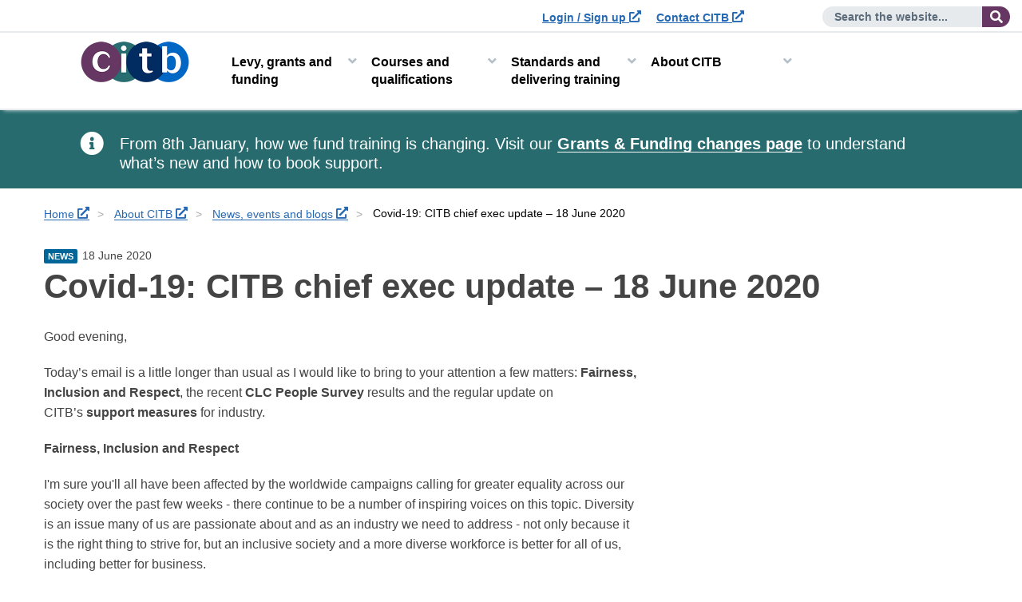

--- FILE ---
content_type: text/html; charset=utf-8
request_url: https://citb.euwest01.umbraco.io/about-citb/news-events-and-blogs/covid-19-citb-chief-exec-update-18-june-2020/
body_size: 16439
content:




<!DOCTYPE html>

<html lang="en-us" dir="ltr">

<head>

    <script>
  // Include the following lines to define the gtag() function when
  // calling this code prior to your gtag.js or Tag Manager snippet
  window.dataLayer = window.dataLayer || [];
  function gtag(){dataLayer.push(arguments);}

  // Call the default command before gtag.js or Tag Manager runs to
  // adjust how the tags operate when they run. Modify the defaults
  // per your business requirements and prior consent granted/denied, e.g.:
  gtag('consent', 'default', {
    'ad_storage': 'denied',
    'analytics_storage': 'denied'
  });
</script>
<!-- Google Tag Manager -->
<script>(function(w,d,s,l,i){w[l]=w[l]||[];w[l].push({'gtm.start':
new Date().getTime(),event:'gtm.js'});var f=d.getElementsByTagName(s)[0],
j=d.createElement(s),dl=l!='dataLayer'?'&l='+l:'';j.async=true;j.src=
'https://www.googletagmanager.com/gtm.js?id='+i+dl;f.parentNode.insertBefore(j,f);
})(window,document,'script','dataLayer','GTM-WD33HD7');</script>
<!-- End Google Tag Manager -->

<style>
/*
.body--pageid-2151 .nextButton:before{
content:"We are currently experiencing some technical difficulties with this application form. For any queries regarding applying for a CITB Apprenticeship please contact applicant.queries@citb.co.uk. Please accept our apologies for any inconvenience caused";
max-width: 745px;
display:inline-block;
background:#355a74;
color:#fff;
padding:20px;
font-size:20px;
}
.body--pageid-2151 .btn{display:none}*/
</style>

    <script src="/Templates/themes/bs4-citb/bootstrap/js/jquery-3.5.1.min.js"></script>
    <script src="https://ajax.aspnetcdn.com/ajax/jquery.validate/1.16.0/jquery.validate.min.js"></script>
    <script src="https://ajax.aspnetcdn.com/ajax/mvc/5.2.3/jquery.validate.unobtrusive.min.js"></script>
    <script src="/Templates/themes/bs4-citb/default/javascripts/custom/sol.js"></script>

    



    

<meta charset="UTF-8" />
<meta name="application-name" content="CITB">
<meta http-equiv="X-UA-Compatible" content="ie=edge">
<meta name="viewport" content="width=device-width, initial-scale=1.0" />

    <meta name="description" content="Today’s email is a little longer than usual as I would like to bring to your attention a few matters: Fairness, Inclusion and Respect, the recent CLC People Survey results and the regular update on CITB’s support measures for industry.">
<!-- Twitter Card data -->
<meta name="twitter:url" content="https://www.citb.co.uk/about-citb/news-events-and-blogs/covid-19-citb-chief-exec-update-18-june-2020/">

<!-- Open Graph data -->
<meta property="og:url" content="https://www.citb.co.uk/about-citb/news-events-and-blogs/covid-19-citb-chief-exec-update-18-june-2020/">
<meta property="og:type" content="website" />
<!-- Dublin Core -->
<meta name="dc.title" content="Covid-19: CITB chief exec update – 18 June 2020 - CITB">
<!--
<meta name="dc.format" content="text/xhtml" />
<meta name="dc.coverage" content="Worldwide" />
<meta name="dc.language" content="en-GB" />
<meta name="dc.date" content="2021-04-20" />-->
<!-- SEO -->
<title>Covid-19: CITB chief exec update – 18 June 2020 - CITB</title>

<!-- Funnelback -->
<!--<meta name="fbs.language" content="en-GB" />-->
<link rel="canonical" href="https://www.citb.co.uk/about-citb/news-events-and-blogs/covid-19-citb-chief-exec-update-18-june-2020/" />
    

    


<!--CITBNewsArticle-->
    <meta http-equiv="X-UA-Compatible" content="IE=edge" />
    <meta name="viewport" content="width=device-width, initial-scale=1" />
    <link rel="icon" href="https://www.citb.co.uk/favicon.ico" />
    <link rel="stylesheet" href="/templates/themes/bs4-citb/default/css/style.css?ver=cache_bust=1744211579326" media="screen">
    <link rel="stylesheet" href="/templates/themes/bs4-citb/default/dist/social-connect.min.css?ver=cache_bust=1744211579326" media="screen">
    <link rel="stylesheet" href="/templates/themes/bs4-citb/default/dist/social-share--in-template.min.css?ver=cache_bust=1744211579326" media="screen">
    <!--<link href="//maxcdn.bootstrapcdn.com/font-awesome/4.1.0/css/font-awesome.min.css" rel="stylesheet">-->
    <link rel="stylesheet" href="/templates/themes/bs4-citb/font-awesome/fontawesome-free-5.15.1-web/css/all.css">
    <!-- HTML5 Shim and Respond.js IE8 support of HTML5 elements and media queries -->
    <!-- WARNING: Respond.js doesn't work if you view the page via file:// -->
    <!--[if lt IE 9]>
    <script src="https://oss.maxcdn.com/libs/html5shiv/3.7.0/html5shiv.js"></script>
    <script src="https://oss.maxcdn.com/libs/respond.js/1.4.2/respond.min.js"></script>
    <![endif]-->
    <!--Start Visual Website Optimizer Asynchronous Code-->
<script>
     var _prum = [['id', '59b8e9e9c243cf3d07094ef0'],
     ['mark', 'firstbyte', (new Date()).getTime()]];
     (function () {
         var s = document.getElementsByTagName('script')[0]
             , p = document.createElement('script');
         p.async = 'async';
         p.src = '//rum-static.pingdom.net/prum.min.js';
         s.parentNode.insertBefore(p, s);
     })();
</script><script type="application/ld+json">
    {
    "@@context" : "https://schema.org" ,
    "@@type" : "Organization",
    "name" : "CITB",
    "url" : "https://www.citb.co.uk" ,
    "sameAs" : [ "https://www.facebook.com/citb.uk/" ,
    "https://twitter.com/citb_uk/" ,
    "https://www.youtube.com/channel/UC3XKFbroTxdPuterZeO9O0Q" ,
    "https://uk.linkedin.com/company/citb" ,
    "https://www.instagram.com/citb_uk/"]
    }
</script>

    

    <script src="/Templates/Scripts/jquery.easyPaginate.js"></script>

        <link rel="stylesheet" href="/Templates/themes/bs4-citb/default/css/civic-cookie-control.css?ver=cache_bust=1744211579326" media="not all" onload="this.media='all'" />

    
    <link rel="stylesheet" href="/templates/themes/bs4-citb/default/dist/newsletter-sign-up.min.css" media="screen">

</head>
<body class="body--language-en body--pageid-4902 civic-settings--class">

    <!-- Google Tag Manager (noscript) -->
    <noscript>
        <iframe title="Google tag manager" src="https://www.googletagmanager.com/ns.html?id=GTM-WD33HD7"
                height="0" width="0" style="display:none;visibility:hidden"></iframe>
    </noscript>
    <!-- End Google Tag Manager (noscript) -->

    <noscript class="no-java"><span class="no-java__heading">Warning Javascript is turned off</span><span> For the best experience please use a JavaScript enabled browser.</span></noscript>

    
    <div id="facebookPixel">
            <!--Controlled inside civic-->
            <img alt="Facebook Pixel" style="height:0;width:0;display:none" data-cookieconsent="marketing" data-cookie-permission-given="false" src="#" data-src="https://www.facebook.com/tr?id=759900047899603&ev=PageView&noscript=1" />
    </div>
    

    <div class="overlay" style="display:none"></div>

    <!--Styles added to pass Axe (cant check colour contrast of hidden element)-->
    <a class="skip-to-content-link" href="#dvContainer" style="background: #3f3e68;color:#fff">
        Skip to content
    </a>



<header class="site-header">
    <!-- Pre header -->
    <div class="container-fluid pre-header pre-header--hide">
        <!--Utility Links-->
        <div class="utility-links">
            <ul>
                <li>
                    <a id="hypLogin" href="https://www.citb.co.uk/levy-grants-and-funding/citb-levy/how-to-register/sign-up-to-citb-online/">Login / Sign up</a>
                </li>
                <li>
                    <a id="hypContactUs" href="https://www.citb.co.uk/about-citb/contact-citb/">Contact CITB</a>
                </li>
                <li class="language">


                </li>
            </ul>
        </div>
        <!---->
        <!--Search-->
        <div class="form-inline search-form">
            <button type="button" class="search-form__close">
                <span class="sr-only">Close site search</span><span aria-hidden="true">&times;</span>
            </button>
            <div class="form-group">
                <div id="Panel1" class="input-group">
                    <form action="/site-search" method="GET" id="search-form" role="search">
                        <label for="txtSearch" class="sr-only">
                            Enter search term
                            
                        </label>
                        <input name="query" type="text" maxlength="50" id="txtSearch" class="form-control" placeholder="Search the website..." />
                        <div class="input-group-addon">
                            <input type="submit" value="Search the website" class="btn btn-primary hidden" />
                            <button class="btn btn-default">
                                <span class="fa fa-search" aria-hidden="true"></span><span class="sr-only">
                                    Search the website...
                                </span>
                            </button>
                        </div>
                    </form>
                </div>
            </div>
        </div>
    </div>
    <!---->

    


<nav class="navbar" aria-label="Site menu">
    <div class="container-fluid">
        <div class="navbar-header">
            <a class="navbar-brand site-header__logo" href="/">
                <img width="138" height="51" src="/Templates/themes/bs4-citb/default/images/logos/citb_logo.png" alt="CITB: Construction Industry Training Board">
            </a>
            <button type="button" class="navbar-toggle mobile-navigation-toggle collapsed" data-toggle="collapse" data-target="#navbar"
                    aria-expanded="false" aria-controls="navbar">
                <span class="navbar-toggle_label">Menu</span>
                <span class="burger"><span class="sr-only">Menu open and close</span></span>
            </button>
        </div>
        <div class="main-navigation">
            <div id="navbar" class="navbar-collapse collapse">
                <div class="main-navigation_back"><a href="#">Menu</a></div>
                <ul class="nav navbar-nav dropdown-menu-first-level">
                        <li class="dropdown-item">
                                <a href="/levy-grants-and-funding/" id="1198" class="nav-link dropdown-toggle">Levy, grants and funding</a>
                                    <div class="main-navigation__dropdown-wrapper">
                                        <div class="main-navigation__dropdown-inner">
                                            <ul class="dropdown-menu dropdown-menu-second-level">
                                                    <li>
                                                                <a href="/levy-grants-and-funding/citb-levy/" class="nav-link">CITB Levy</a>
                                                                <ul class="dropdown-menu-third-level">
                                                                        <li class="0"><a href="/levy-grants-and-funding/citb-levy/about-the-citb-levy/" class="nav-link">About the CITB Levy</a></li>
                                                                        <li class="1"><a href="/levy-grants-and-funding/citb-levy/levy-return/" class="nav-link">Levy Return</a></li>
                                                                        <li class="2"><a href="/levy-grants-and-funding/citb-levy/how-to-pay-the-levy/" class="nav-link">How to pay the Levy</a></li>
                                                                                                                                            <li class="dropdown-menu-third-level__more"><a data-toggle="dropdown" role="button" aria-haspopup="true" href="/levy-grants-and-funding/citb-levy/">More CITB Levy</a></li>
                                                                </ul>

                                                    </li>
                                                    <li>
                                                                <a href="/levy-grants-and-funding/grants-and-funding/" class="nav-link">Grants and funding</a>
                                                                <ul class="dropdown-menu-third-level">
                                                                        <li class="0"><a href="/levy-grants-and-funding/grants-and-funding/about-citb-grants-scheme/" class="nav-link">About CITB Grants Scheme</a></li>
                                                                        <li class="1"><a href="/levy-grants-and-funding/grants-and-funding/what-you-can-get-grant-and-funding-for/" class="nav-link">What you can get grant and funding for</a></li>
                                                                        <li class="2"><a href="/levy-grants-and-funding/grants-and-funding/apprenticeship-grants/" class="nav-link">Apprenticeship grants</a></li>
                                                                                                                                            <li class="dropdown-menu-third-level__more"><a data-toggle="dropdown" role="button" aria-haspopup="true" href="/levy-grants-and-funding/grants-and-funding/">More Grants and funding</a></li>
                                                                </ul>

                                                    </li>
                                                    <li>
                                                                <a href="/levy-grants-and-funding/funded-projects/" class="nav-link">Funded Projects</a>
                                                                <ul class="dropdown-menu-third-level">
                                                                        <li class="0"><a href="/levy-grants-and-funding/funded-projects/funded-projects-library/" class="nav-link">Funded projects library</a></li>
                                                                        <li class="1"><a href="/levy-grants-and-funding/funded-projects/current-opportunities/" class="nav-link">Current opportunities</a></li>
                                                                        <li class="2"><a href="/levy-grants-and-funding/funded-projects/live-funded-projects/" class="nav-link">Live funded projects</a></li>
                                                                                                                                    </ul>

                                                    </li>
                                                    <li>
                                                                <a href="/levy-grants-and-funding/industry-consultation-consensus/" class="nav-link">Industry consultation (Consensus)</a>
                                                                <ul class="dropdown-menu-third-level">
                                                                        <li class="0"><a href="/levy-grants-and-funding/industry-consultation-consensus/about-consensus/" class="nav-link">About Consensus</a></li>
                                                                        <li class="1"><a href="/levy-grants-and-funding/industry-consultation-consensus/who-is-consulted/" class="nav-link">Who is consulted?</a></li>
                                                                        <li class="2"><a href="/levy-grants-and-funding/industry-consultation-consensus/levy-proposals-and-consultation/" class="nav-link">Levy Proposals and Consultation</a></li>
                                                                                                                                            <li class="dropdown-menu-third-level__more"><a data-toggle="dropdown" role="button" aria-haspopup="true" href="/levy-grants-and-funding/industry-consultation-consensus/">More Industry consultation (Consensus)</a></li>
                                                                </ul>

                                                    </li>
                                            </ul>
                                                <div class="main-navigation__dropdown-inner--see-all">
                                                    <a href="/levy-grants-and-funding/">Levy, grants and funding</a>
                                                </div>
                                        </div>
                                    </div>


                        </li>
                        <li class="dropdown-item">
                                <a href="/courses-and-qualifications/" id="1184" class="nav-link dropdown-toggle">Courses and qualifications</a>
                                    <div class="main-navigation__dropdown-wrapper">
                                        <div class="main-navigation__dropdown-inner">
                                            <ul class="dropdown-menu dropdown-menu-second-level">
                                                    <li>
                                                                <a href="/courses-and-qualifications/find-a-training-course/" class="nav-link">Find a training course</a>
                                                                <ul class="dropdown-menu-third-level">
                                                                        <li class="0"><a href="/courses-and-qualifications/find-a-training-course/ecourses/" class="nav-link">eCourses</a></li>
                                                                        <li class="1"><a href="/courses-and-qualifications/find-a-training-course/site-safety-plus-courses/" class="nav-link">Site Safety Plus courses</a></li>
                                                                        <li class="2"><a href="/courses-and-qualifications/find-a-training-course/national-construction-college-ncc/" class="nav-link">National Construction College (NCC)</a></li>
                                                                                                                                            <li class="dropdown-menu-third-level__more"><a data-toggle="dropdown" role="button" aria-haspopup="true" href="/courses-and-qualifications/find-a-training-course/">More Find a training course</a></li>
                                                                </ul>

                                                    </li>
                                                    <li>
                                                                <a href="/courses-and-qualifications/check-a-card-training-record/" class="nav-link">Check a card training record</a>
                                                                <ul class="dropdown-menu-third-level">
                                                                        <li class="0"><a href="/courses-and-qualifications/check-a-card-training-record/log-into-the-portal/" class="nav-link">Log into the portal</a></li>
                                                                        <li class="1"><a href="/courses-and-qualifications/check-a-card-training-record/online-card-checker/" class="nav-link">Online Card Checker</a></li>
                                                                        <li class="2"><a href="/courses-and-qualifications/check-a-card-training-record/fraudulent-cards/" class="nav-link">Fraudulent cards</a></li>
                                                                                                                                            <li class="dropdown-menu-third-level__more"><a data-toggle="dropdown" role="button" aria-haspopup="true" href="/courses-and-qualifications/check-a-card-training-record/">More Check a card training record</a></li>
                                                                </ul>

                                                    </li>
                                                    <li>
                                                                <a href="/courses-and-qualifications/apprenticeships/" class="nav-link">Apprenticeships</a>
                                                                <ul class="dropdown-menu-third-level">
                                                                        <li class="0"><a href="/courses-and-qualifications/apprenticeships/take-on-an-apprentice/" class="nav-link">Take on an apprentice</a></li>
                                                                        <li class="1"><a href="/courses-and-qualifications/apprenticeships/become-an-apprentice/" class="nav-link">Become an apprentice</a></li>
                                                                                                                                    </ul>

                                                    </li>
                                                    <li>
                                                                <a href="/courses-and-qualifications/health-safety-and-environment-hse-test-and-cards/" class="nav-link">Health Safety and environment HSE test and cards</a>
                                                                <ul class="dropdown-menu-third-level">
                                                                        <li class="0"><a href="/courses-and-qualifications/health-safety-and-environment-hse-test-and-cards/about-the-health-safety-and-environment-hse-test/" class="nav-link">About the Health Safety and Environment HSE test</a></li>
                                                                        <li class="1"><a href="/courses-and-qualifications/health-safety-and-environment-hse-test-and-cards/book-a-test/" class="nav-link">Book a test</a></li>
                                                                        <li class="2"><a href="/courses-and-qualifications/health-safety-and-environment-hse-test-and-cards/preparing-for-the-test/" class="nav-link">Preparing for the test</a></li>
                                                                                                                                            <li class="dropdown-menu-third-level__more"><a data-toggle="dropdown" role="button" aria-haspopup="true" href="/courses-and-qualifications/health-safety-and-environment-hse-test-and-cards/">More Health Safety and environment HSE test and cards</a></li>
                                                                </ul>

                                                    </li>
                                            </ul>
                                                <div class="main-navigation__dropdown-inner--see-all">
                                                    <a href="/courses-and-qualifications/">Courses and qualifications</a>
                                                </div>
                                        </div>
                                    </div>


                        </li>
                        <li class="dropdown-item">
                                <a href="/standards-and-delivering-training/" id="1186" class="nav-link dropdown-toggle">Standards and delivering training</a>
                                    <div class="main-navigation__dropdown-wrapper">
                                        <div class="main-navigation__dropdown-inner">
                                            <ul class="dropdown-menu dropdown-menu-second-level">
                                                    <li>
                                                                <a href="/standards-and-delivering-training/the-training-provider-network/" class="nav-link">The Training Provider Network</a>
                                                                <ul class="dropdown-menu-third-level">
                                                                        <li class="0"><a href="/standards-and-delivering-training/the-training-provider-network/what-is-the-training-provider-network/" class="nav-link">What is the Training Provider Network?</a></li>
                                                                        <li class="1"><a href="/standards-and-delivering-training/the-training-provider-network/how-to-become-a-tpn-member/" class="nav-link">How to become a TPN member</a></li>
                                                                        <li class="2"><a href="/standards-and-delivering-training/the-training-provider-network/short-duration-training-support/" class="nav-link">Short duration training support</a></li>
                                                                                                                                            <li class="dropdown-menu-third-level__more"><a data-toggle="dropdown" role="button" aria-haspopup="true" href="/standards-and-delivering-training/the-training-provider-network/">More The Training Provider Network</a></li>
                                                                </ul>

                                                    </li>
                                                    <li>
                                                                <a href="/standards-and-delivering-training/training-standards/" class="nav-link">Training standards</a>
                                                                <ul class="dropdown-menu-third-level">
                                                                        <li class="0"><a href="/standards-and-delivering-training/training-standards/short-duration-training-standards-search/" class="nav-link">Short duration training standards search</a></li>
                                                                        <li class="1"><a href="/standards-and-delivering-training/training-standards/about-developing-standards-and-qualifications/" class="nav-link">About developing standards and qualifications</a></li>
                                                                        <li class="2"><a href="/standards-and-delivering-training/training-standards/national-occupational-standards-nos/" class="nav-link">National Occupational Standards (NOS)</a></li>
                                                                                                                                            <li class="dropdown-menu-third-level__more"><a data-toggle="dropdown" role="button" aria-haspopup="true" href="/standards-and-delivering-training/training-standards/">More Training standards</a></li>
                                                                </ul>

                                                    </li>
                                                    <li>
                                                                <a href="/standards-and-delivering-training/site-safety-plus-ssp/" class="nav-link">Site Safety Plus SSP</a>
                                                                <ul class="dropdown-menu-third-level">
                                                                        <li class="0"><a href="/standards-and-delivering-training/site-safety-plus-ssp/courses-available/" class="nav-link">Courses available</a></li>
                                                                        <li class="1"><a href="/standards-and-delivering-training/site-safety-plus-ssp/how-to-become-a-site-safety-plus-ssp-centre/" class="nav-link">How to become a Site Safety Plus (SSP) centre</a></li>
                                                                        <li class="2"><a href="/standards-and-delivering-training/site-safety-plus-ssp/scheme-rules/" class="nav-link">Scheme rules</a></li>
                                                                                                                                            <li class="dropdown-menu-third-level__more"><a data-toggle="dropdown" role="button" aria-haspopup="true" href="/standards-and-delivering-training/site-safety-plus-ssp/">More Site Safety Plus SSP</a></li>
                                                                </ul>

                                                    </li>
                                                    <li>
                                                                <a href="/standards-and-delivering-training/training-groups/" class="nav-link">Training Groups</a>
                                                                <ul class="dropdown-menu-third-level">
                                                                        <li class="0"><a href="/standards-and-delivering-training/training-groups/about-training-groups/" class="nav-link">About Training Groups</a></li>
                                                                        <li class="1"><a href="/standards-and-delivering-training/training-groups/find-a-training-group/" class="nav-link">Find a Training Group</a></li>
                                                                        <li class="2"><a href="/standards-and-delivering-training/training-groups/find-a-training-group-by-speciality-or-trade/" class="nav-link">Find a Training Group by speciality or trade</a></li>
                                                                                                                                            <li class="dropdown-menu-third-level__more"><a data-toggle="dropdown" role="button" aria-haspopup="true" href="/standards-and-delivering-training/training-groups/">More Training Groups</a></li>
                                                                </ul>

                                                    </li>
                                                    <li>
                                                                <a href="/standards-and-delivering-training/national-specialist-accredited-centre-nsac/" class="nav-link">National Specialist Accredited Centre (NSAC)</a>
                                                                <ul class="dropdown-menu-third-level">
                                                                        <li class="0"><a href="/standards-and-delivering-training/national-specialist-accredited-centre-nsac/nsac-support-for-specialist-trade-operatives/" class="nav-link">NSAC support for specialist trade operatives</a></li>
                                                                        <li class="1"><a href="/standards-and-delivering-training/national-specialist-accredited-centre-nsac/specialist-applied-skills-programmes/" class="nav-link">Specialist applied skills programmes</a></li>
                                                                        <li class="2"><a href="/standards-and-delivering-training/national-specialist-accredited-centre-nsac/guidance-for-registering-onto-a-sap/" class="nav-link">Guidance for registering onto a SAP</a></li>
                                                                                                                                            <li class="dropdown-menu-third-level__more"><a data-toggle="dropdown" role="button" aria-haspopup="true" href="/standards-and-delivering-training/national-specialist-accredited-centre-nsac/">More National Specialist Accredited Centre (NSAC)</a></li>
                                                                </ul>

                                                    </li>
                                                    <li>
                                                                <a href="/standards-and-delivering-training/health-and-safety-publications-and-support-materials/" class="nav-link">Health and safety publications and support materials</a>
                                                                <ul class="dropdown-menu-third-level">
                                                                        <li class="0"><a href="/standards-and-delivering-training/health-and-safety-publications-and-support-materials/ge700-companion-content/" class="nav-link">GE700 companion content</a></li>
                                                                        <li class="1"><a href="/standards-and-delivering-training/health-and-safety-publications-and-support-materials/ge706-companion-content/" class="nav-link">GE706 companion content</a></li>
                                                                        <li class="2"><a href="/standards-and-delivering-training/health-and-safety-publications-and-support-materials/gt700-companion-content/" class="nav-link">GT700 companion content</a></li>
                                                                                                                                            <li class="dropdown-menu-third-level__more"><a data-toggle="dropdown" role="button" aria-haspopup="true" href="/standards-and-delivering-training/health-and-safety-publications-and-support-materials/">More Health and safety publications and support materials</a></li>
                                                                </ul>

                                                    </li>
                                                    <li>
                                                                <a href="/standards-and-delivering-training/recognised-organisations/" class="nav-link">Recognised Organisations</a>
                                                                <ul class="dropdown-menu-third-level">
                                                                        <li class="0"><a href="/standards-and-delivering-training/recognised-organisations/do-you-provide-accredited-training-standards/" class="nav-link">Do you provide accredited training standards?</a></li>
                                                                        <li class="1"><a href="/standards-and-delivering-training/recognised-organisations/how-you-benefit-as-a-citb-recognised-organisation/" class="nav-link">How you benefit as a CITB Recognised Organisation</a></li>
                                                                        <li class="2"><a href="/standards-and-delivering-training/recognised-organisations/sign-up-as-a-citb-recognised-organisation/" class="nav-link">Sign up as a CITB Recognised Organisation</a></li>
                                                                                                                                    </ul>

                                                    </li>
                                                    <li>
                                                                <a href="/standards-and-delivering-training/fairness-inclusion-and-respect/" class="nav-link">Fairness, Inclusion and Respect</a>

                                                    </li>
                                            </ul>
                                                <div class="main-navigation__dropdown-inner--see-all">
                                                    <a href="/standards-and-delivering-training/">Standards and delivering training</a>
                                                </div>
                                        </div>
                                    </div>


                        </li>
                        <li class="dropdown-item">
                                <a href="/about-citb/" id="1195" class="nav-link active dropdown-toggle">About CITB</a>
                                    <div class="main-navigation__dropdown-wrapper">
                                        <div class="main-navigation__dropdown-inner">
                                            <ul class="dropdown-menu dropdown-menu-second-level">
                                                    <li>
                                                                <a href="/about-citb/what-we-do/" class="nav-link">What we do</a>
                                                                <ul class="dropdown-menu-third-level">
                                                                        <li class="0"><a href="/about-citb/what-we-do/our-role/" class="nav-link">Our role</a></li>
                                                                        <li class="1"><a href="/about-citb/what-we-do/plans-and-performance/" class="nav-link">Plans and performance</a></li>
                                                                        <li class="2"><a href="/about-citb/what-we-do/citb-in-your-local-area/" class="nav-link">CITB in your local area</a></li>
                                                                                                                                            <li class="dropdown-menu-third-level__more"><a data-toggle="dropdown" role="button" aria-haspopup="true" href="/about-citb/what-we-do/">More What we do</a></li>
                                                                </ul>

                                                    </li>
                                                    <li>
                                                                <a href="/about-citb/people-and-governance/" class="nav-link">People and governance</a>
                                                                <ul class="dropdown-menu-third-level">
                                                                        <li class="0"><a href="/about-citb/people-and-governance/board-and-committees/" class="nav-link">Board and Committees</a></li>
                                                                        <li class="1"><a href="/about-citb/people-and-governance/our-councils/" class="nav-link">Our Councils</a></li>
                                                                        <li class="2"><a href="/about-citb/people-and-governance/management-team/" class="nav-link">Management Team</a></li>
                                                                                                                                            <li class="dropdown-menu-third-level__more"><a data-toggle="dropdown" role="button" aria-haspopup="true" href="/about-citb/people-and-governance/">More People and governance</a></li>
                                                                </ul>

                                                    </li>
                                                    <li>
                                                                <a href="/about-citb/construction-industry-research-reports/" class="nav-link">Construction industry research reports</a>
                                                                <ul class="dropdown-menu-third-level">
                                                                        <li class="0"><a href="/about-citb/construction-industry-research-reports/search-our-construction-industry-research-reports/" class="nav-link">Search our construction industry research reports</a></li>
                                                                        <li class="1"><a href="/about-citb/construction-industry-research-reports/our-methodology-and-service/" class="nav-link">Our methodology and service</a></li>
                                                                        <li class="2"><a href="/about-citb/construction-industry-research-reports/using-our-research/" class="nav-link">Using our research</a></li>
                                                                                                                                            <li class="dropdown-menu-third-level__more"><a data-toggle="dropdown" role="button" aria-haspopup="true" href="/about-citb/construction-industry-research-reports/">More Construction industry research reports</a></li>
                                                                </ul>

                                                    </li>
                                                    <li>
                                                                <a href="/about-citb/partnerships-and-initiatives/" class="nav-link">Partnerships and initiatives</a>
                                                                <ul class="dropdown-menu-third-level">
                                                                        <li class="0"><a href="/about-citb/partnerships-and-initiatives/asbestos/" class="nav-link">Asbestos</a></li>
                                                                        <li class="1"><a href="/about-citb/partnerships-and-initiatives/who-we-work-with/" class="nav-link">Who we work with</a></li>
                                                                        <li class="2"><a href="/about-citb/partnerships-and-initiatives/construction-design-and-management-regulations-2015/" class="nav-link">Construction design and management regulations 2015</a></li>
                                                                                                                                            <li class="dropdown-menu-third-level__more"><a data-toggle="dropdown" role="button" aria-haspopup="true" href="/about-citb/partnerships-and-initiatives/">More Partnerships and initiatives</a></li>
                                                                </ul>

                                                    </li>
                                                    <li>
                                                                <a href="/about-citb/contact-citb/" class="nav-link">Contact CITB</a>
                                                                <ul class="dropdown-menu-third-level">
                                                                        <li class="0"><a href="/about-citb/contact-citb/contact-us-form/" class="nav-link">Contact us form</a></li>
                                                                        <li class="1"><a href="/about-citb/contact-citb/stay-up-to-date-with-citb/" class="nav-link">Stay up to date with CITB</a></li>
                                                                        <li class="2"><a href="/about-citb/contact-citb/set-up-an-account-for-hse-test-group-bookings/" class="nav-link">Set up an account for HSE test group bookings</a></li>
                                                                                                                                            <li class="dropdown-menu-third-level__more"><a data-toggle="dropdown" role="button" aria-haspopup="true" href="/about-citb/contact-citb/">More Contact CITB</a></li>
                                                                </ul>

                                                    </li>
                                                    <li>
                                                                <a href="/about-citb/jobs-at-citb/" class="nav-link">Jobs at CITB</a>
                                                                <ul class="dropdown-menu-third-level">
                                                                        <li class="0"><a href="/about-citb/jobs-at-citb/what-we-do/" class="nav-link">What we do</a></li>
                                                                        <li class="1"><a href="/about-citb/jobs-at-citb/locations/" class="nav-link">Locations</a></li>
                                                                        <li class="2"><a href="/about-citb/jobs-at-citb/working-for-us/" class="nav-link">Working for us</a></li>
                                                                                                                                            <li class="dropdown-menu-third-level__more"><a data-toggle="dropdown" role="button" aria-haspopup="true" href="/about-citb/jobs-at-citb/">More Jobs at CITB</a></li>
                                                                </ul>

                                                    </li>
                                                    <li>
                                                                <a href="/about-citb/news-events-and-blogs/" class="nav-link">News, events and blogs</a>
                                                                <ul class="dropdown-menu-third-level">
                                                                        <li class="0"><a href="/about-citb/news-events-and-blogs/search/" class="nav-link">Search</a></li>
                                                                        <li class="1"><a href="/about-citb/news-events-and-blogs/citb-chief-executive-sarah-beale-to-leave-next-year/" class="nav-link">CITB Chief Executive Sarah Beale to leave next year</a></li>
                                                                        <li class="2"><a href="/about-citb/news-events-and-blogs/construction-employers-of-wales-citb-needs-your-help/" class="nav-link">Construction employers of Wales - CITB needs your help</a></li>
                                                                                                                                            <li class="dropdown-menu-third-level__more"><a data-toggle="dropdown" role="button" aria-haspopup="true" href="/about-citb/news-events-and-blogs/">More News, events and blogs</a></li>
                                                                </ul>

                                                    </li>
                                                    <li>
                                                                <a href="/about-citb/suppliers/" class="nav-link">Suppliers</a>
                                                                <ul class="dropdown-menu-third-level">
                                                                        <li class="0"><a href="/about-citb/suppliers/tendering-and-procurement/" class="nav-link">Tendering and procurement</a></li>
                                                                        <li class="1"><a href="/about-citb/suppliers/advertised-current-frameworks/" class="nav-link">Advertised current frameworks</a></li>
                                                                        <li class="2"><a href="/about-citb/suppliers/procurement-opportunities/" class="nav-link">Procurement opportunities</a></li>
                                                                                                                                    </ul>

                                                    </li>
                                            </ul>
                                                <div class="main-navigation__dropdown-inner--see-all">
                                                    <a href="/about-citb/">About CITB</a>
                                                </div>
                                        </div>
                                    </div>


                        </li>
                </ul>
            </div>

        </div>
    </div>
</nav>



</header>


    <div class="alert global-alert global-alert--brand-green" role="alert">
        <div class="global-alert__icon"><i class="fa fa-info-circle" aria-hidden="true"></i></div>
        <div class="global-alert__content">
            <p>From 8th January, how we fund training is changing. Visit our <a href="/levy-grants-and-funding/grants-and-funding/funding-changes-information/" title="Funding Changes Information">Grants &amp; Funding changes page</a> to understand what’s new and how to book support.</p>
        </div>
    </div>

<main>
    
    <div id="__ba_launchpad"></div>
    <div class="container" id="dvContainer">

    <div id="dvCrumbs" class="breadcrumbs">
        <span class="sr-only">
            You are here:
        </span>
            <ol id="breadcrumb">
                        <li class="breadcrumb"><a href="https://www.citb.co.uk/">Home</a></li>
                        <li class="breadcrumb"><a href="https://www.citb.co.uk/about-citb/">About CITB</a></li>
                        <li class="breadcrumb"><a href="https://www.citb.co.uk/about-citb/news-events-and-blogs/">News, events and blogs</a></li>
                        <li class="current">Covid-19: CITB chief exec update – 18 June 2020</li>
            </ol>
                <ul class="back">
                    <li class="breadcrumb"><a href="https://www.citb.co.uk/about-citb/news-events-and-blogs/">News, events and blogs</a></li>
                </ul>
    </div>

        
<div class="news-node news-article">
    <div class="news-article__info story-info">
        <span class="news-article__type type">
            News
        </span> <span class="news-article__date date">
            18 June 2020
        </span>
    </div>
    <h1 class="news-article__h1">
        Covid-19: CITB chief exec update – 18 June 2020
    </h1>
    


            <div class="row clearfix ">
                        <div class="col-md-12">
                            
                                    
    
<div class="text-block">
    <p>Good evening,</p>
<p>Today’s email is a little longer than usual as I would like to bring to your attention a few matters: <strong>Fairness, Inclusion and Respect</strong>, the recent <strong>CLC People Survey </strong>results and the regular update on CITB’s <strong>support measures</strong> for industry.</p>
<p><strong>Fairness, Inclusion and Respect</strong></p>
<p>I'm sure you'll all have been affected by the worldwide campaigns calling for greater equality across our society over the past few weeks - there continue to be a number of inspiring voices on this topic. Diversity is an issue many of us are passionate about and as an industry we need to address - not only because it is the right thing to strive for, but an inclusive society and a more diverse workforce is better for all of us, including better for business.</p>
<p>Economic times are incredibly tough, but we have supported the development of a number of free resources for businesses to find out more and take action. These include the great Fairness, Inclusion and Respect materials available on the Supply Chain Sustainability School <a href="https://eur03.safelinks.protection.outlook.com/?url=https%3A%2F%2Fwww.supplychainschool.co.uk%2Ftopics%2Ffairness-inclusion-respect%2F&amp;data=02%7C01%7Csommer.leach%40citb.co.uk%7C9b19236bd82e402a7f0a08d813a704c0%7Ce32fcdb1bebe44ebbe1cef4700387163%7C0%7C1%7C637280955351735606&amp;sdata=rxqY9aPw0FprQUp%2FSXv0F9%2FyKHJlqst38tPS8%2BdJuIU%3D&amp;reserved=0" class="external">website</a> and the Be Fair Framework on our <a href="#?url=https%3A%2F%2Fwww.citb.co.uk%2Fstandards-and-delivering-training%2Fbe-fair-framework%2F&amp;data=02%7C01%7Csommer.leach%40citb.co.uk%7C9b19236bd82e402a7f0a08d813a704c0%7Ce32fcdb1bebe44ebbe1cef4700387163%7C0%7C0%7C637280955351735606&amp;sdata=e0o0u7loaJcVitoNzkhoXBAA34chJhMRz1pp8GzbILI%3D&amp;reserved=0" title="Be FaIR Framework" class="external" data-anchor="?url=https%3A%2F%2Fwww.citb.co.uk%2Fstandards-and-delivering-training%2Fbe-fair-framework%2F&amp;data=02%7C01%7Csommer.leach%40citb.co.uk%7C9b19236bd82e402a7f0a08d813a704c0%7Ce32fcdb1bebe44ebbe1cef4700387163%7C0%7C0%7C637280955351735606&amp;sdata=e0o0u7loaJcVitoNzkhoXBAA34chJhMRz1pp8GzbILI%3D&amp;reserved=0">website</a>.</p>
<p>There are also strong examples of people from diverse backgrounds flourishing in our industry, which we were able to show as part of <a href="https://eur03.safelinks.protection.outlook.com/?url=https%3A%2F%2Fwww.future-made.co.uk%2F&amp;data=02%7C01%7Csommer.leach%40citb.co.uk%7C9b19236bd82e402a7f0a08d813a704c0%7Ce32fcdb1bebe44ebbe1cef4700387163%7C0%7C1%7C637280955351745597&amp;sdata=%2FgJui4MMEwJADdmpfnAMZiDPu42Mn%2FTMXO9NXZTdwyg%3D&amp;reserved=0" class="external">Future Made</a>. These inspirational people show us how our sector is changing, but they also challenge us to do more to encourage the development of all that potential.</p>
<p>The Construction Skills Fund (CSF) is a project which seeks to recognise and tap into the potential of people from non-traditional backgrounds and supports them as they move into the industry. Of more than 13,200 learners who have emerged Employment Site Ready (ESR) to date, over 7,000 are from groups which have traditionally been under-represented – including females, people with disabilities, and people from black and minority ethnic heritage.</p>
<p>An open to all, diverse industry will be needed to make sure that we recover from the impact of COVID-19. Encouraging diversity will be a major consideration as we review our funding options in the coming months.</p>
<p><strong>CLC People Survey</strong></p>
<p>It’s essential that individuals and companies of all sizes are given the opportunity and information to help identify the immediate areas for action. And that we have good sources of data to help direct Government, CITB and all other channels to the right areas. That’s why it’s great that so many people, across the whole industry provided feedback to the CLC’s People Survey which was published this week. You can read it <a href="https://www.constructionleadershipcouncil.co.uk/wp-content/uploads/2020/06/Retaining-Talent-in-Construction-The-Results-of-the-People-Survey.pdf">here</a>.</p>
<p>I am also grateful to all of our customers that have engaged in our surveys since the beginning of the pandemic. Next week we will share more details about the results of our customer voice and training provider research.</p>
<p>On Thursday 25 June, CITB will update on details about the Levy, consensus and the measures we are taking to support apprentices and the wider skilled workforce.</p>
<p><strong>Update on Recent Support Measures</strong></p>
<p><strong>Site Safety Plus (SSP)</strong></p>
<p>We’re pleased to have been able to provide support to training providers and employers. Since the launch of remote delivery and re-introduction of classroom courses, 3,600 delegates have been accredited following successful completion of an SSP course – a rise of over 1,000 in the last week alone. For a full list of the centres delivering tutor led training use the <a href="/courses-and-qualifications/find-a-training-course/site-safety-plus-courses/?url=https%3A%2F%2Fwww.citb.co.uk%2Fcourses-and-qualifications%2Ffind-a-training-course%2Fsite-safety-plus-courses%2F&amp;data=02%7C01%7Csommer.leach%40citb.co.uk%7C9b19236bd82e402a7f0a08d813a704c0%7Ce32fcdb1bebe44ebbe1cef4700387163%7C0%7C0%7C637280955351755592&amp;sdata=VACvwH5PVogUDZFM3%2B5UMtlsjNUyo%2BSSQOMSDfVOwsg%3D&amp;reserved=0" title="Site Safety Plus courses" class="external" data-anchor="?url=https%3A%2F%2Fwww.citb.co.uk%2Fcourses-and-qualifications%2Ffind-a-training-course%2Fsite-safety-plus-courses%2F&amp;data=02%7C01%7Csommer.leach%40citb.co.uk%7C9b19236bd82e402a7f0a08d813a704c0%7Ce32fcdb1bebe44ebbe1cef4700387163%7C0%7C0%7C637280955351755592&amp;sdata=VACvwH5PVogUDZFM3%2B5UMtlsjNUyo%2BSSQOMSDfVOwsg%3D&amp;reserved=0">course locator tool</a>.</p>
<p><strong>Test Centres</strong></p>
<p>All Pearson VUE centres in England have now re-opened, with Internet Test Centres (ITCs) also gradually becoming operational. We are continually reviewing Government advice with our partners to re-establish testing in Scotland and Wales. The latest information and updates on test delivery can be found <a href="/courses-and-qualifications/health-safety-and-environment-hse-test-and-cards/hse-test-support/?url=https%3A%2F%2Fwww.citb.co.uk%2Fcourses-and-qualifications%2Fhse-test-and-cards%2Fabout-hse-test%2Fchanges-to-hse-test%2F&amp;data=02%7C01%7Csommer.leach%40citb.co.uk%7C9b19236bd82e402a7f0a08d813a704c0%7Ce32fcdb1bebe44ebbe1cef4700387163%7C0%7C0%7C637280955351755592&amp;sdata=yUd2xymmwqeuWVxQNAAxRexvyP0mIon0Db1OuVbYcLc%3D&amp;reserved=0" title="Changes to the HS&amp;E test" class="external" data-anchor="?url=https%3A%2F%2Fwww.citb.co.uk%2Fcourses-and-qualifications%2Fhse-test-and-cards%2Fabout-hse-test%2Fchanges-to-hse-test%2F&amp;data=02%7C01%7Csommer.leach%40citb.co.uk%7C9b19236bd82e402a7f0a08d813a704c0%7Ce32fcdb1bebe44ebbe1cef4700387163%7C0%7C0%7C637280955351755592&amp;sdata=yUd2xymmwqeuWVxQNAAxRexvyP0mIon0Db1OuVbYcLc%3D&amp;reserved=0">here</a>.</p>
<p><strong>Grants</strong></p>
<p>CITB announced in March that it would pay <a href="/about-citb/news-events-and-blogs/citb-paying-apprenticeship-grants-in-advance/?url=https%3A%2F%2Fwww.citb.co.uk%2Fabout-citb%2Fnews-events-and-blogs%2Fuk%2F2020%2F03%2Fcitb-paying-apprenticeship-grants-in-advance-%2F&amp;data=02%7C01%7Csommer.leach%40citb.co.uk%7C9b19236bd82e402a7f0a08d813a704c0%7Ce32fcdb1bebe44ebbe1cef4700387163%7C0%7C0%7C637280955351755592&amp;sdata=85xMC0iz%2FwRdtM0ib6TYUE14E3%2FdEADP6pZiAEFdbB0%3D&amp;reserved=0" title="CITB paying apprenticeship grants in advance" class="external" data-anchor="?url=https%3A%2F%2Fwww.citb.co.uk%2Fabout-citb%2Fnews-events-and-blogs%2Fuk%2F2020%2F03%2Fcitb-paying-apprenticeship-grants-in-advance-%2F&amp;data=02%7C01%7Csommer.leach%40citb.co.uk%7C9b19236bd82e402a7f0a08d813a704c0%7Ce32fcdb1bebe44ebbe1cef4700387163%7C0%7C0%7C637280955351755592&amp;sdata=85xMC0iz%2FwRdtM0ib6TYUE14E3%2FdEADP6pZiAEFdbB0%3D&amp;reserved=0">grants for current second and third year apprentices</a> in advance. Since then over £3.7m has been paid to 1,842 employers, supporting 4,197 apprentices in total. This includes the extension of the <a href="/about-citb/news-events-and-blogs/covid-19-citb-chief-exec-update-7-april-2020/?url=https%3A%2F%2Fwww.citb.co.uk%2Fabout-citb%2Fnews-events-and-blogs%2Fuk%2F2020%2F04%2Fcitb-coronavirus-response-update-7-april%2F&amp;data=02%7C01%7Csommer.leach%40citb.co.uk%7C9b19236bd82e402a7f0a08d813a704c0%7Ce32fcdb1bebe44ebbe1cef4700387163%7C0%7C0%7C637280955351765587&amp;sdata=ajTrQgAVS1UFDW2gINAyczJtYSTnIJzpIqH58V4%2BC78%3D&amp;reserved=0" title="Covid-19: CITB chief exec update – 7 April 2020" class="external" data-anchor="?url=https%3A%2F%2Fwww.citb.co.uk%2Fabout-citb%2Fnews-events-and-blogs%2Fuk%2F2020%2F04%2Fcitb-coronavirus-response-update-7-april%2F&amp;data=02%7C01%7Csommer.leach%40citb.co.uk%7C9b19236bd82e402a7f0a08d813a704c0%7Ce32fcdb1bebe44ebbe1cef4700387163%7C0%7C0%7C637280955351765587&amp;sdata=ajTrQgAVS1UFDW2gINAyczJtYSTnIJzpIqH58V4%2BC78%3D&amp;reserved=0">Advanced Grant support to Higher Level Apprenticeships</a>, where £226k has been paid to 79 employers to support 368 apprentices.</p>
<p><strong>Skills and Training Fund</strong></p>
<p>To date we have allocated over £350k to successful applicants who have met the criteria of the Skills and Training Fund for micro, small and medium-sized businesses, launched on 1 April. In the coming months we look forward to approving more and we will provide updates on this fund following each award cycle.</p>
<p><strong>Welcoming Pupils, Teachers and Families Into Construction</strong></p>
<p>Due to the recent need for families to stay indoors, we’ve been holding Minecraft competitions for households to work together and experience the range of exciting careers involved in construction. </p>
<p>The Go Construct Buildathon saw school pupils aged 5-12 undertake the virtual building work, but with families working together during the design stage instead of classmates. We’ve had some great entries which began shortly after lockdown in April and runs until July. It has provided great opportunities for families to learn together just how exciting and varied careers in construction can be. You can find more details <a href="/about-citb/news-events-and-blogs/welcoming-pupils-teachers-and-families-into-construction/?url=https%3A%2F%2Fwww.citb.co.uk%2Fabout-citb%2Fnews-events-and-blogs%2Fblogs%2F2020%2F06%2Fwelcoming-pupils-teachers-and-families-into-construction1%2F&amp;data=02%7C01%7Csommer.leach%40citb.co.uk%7C9b19236bd82e402a7f0a08d813a704c0%7Ce32fcdb1bebe44ebbe1cef4700387163%7C0%7C0%7C637280955351765587&amp;sdata=4rXnnP5M3gZ4HtrcENpEQaQGssdWCZwVBCaGcFQco7s%3D&amp;reserved=0" title="Welcoming pupils, teachers and families into construction" class="external" data-anchor="?url=https%3A%2F%2Fwww.citb.co.uk%2Fabout-citb%2Fnews-events-and-blogs%2Fblogs%2F2020%2F06%2Fwelcoming-pupils-teachers-and-families-into-construction1%2F&amp;data=02%7C01%7Csommer.leach%40citb.co.uk%7C9b19236bd82e402a7f0a08d813a704c0%7Ce32fcdb1bebe44ebbe1cef4700387163%7C0%7C0%7C637280955351765587&amp;sdata=4rXnnP5M3gZ4HtrcENpEQaQGssdWCZwVBCaGcFQco7s%3D&amp;reserved=0">here</a>.</p>
<p><strong>Support Documents</strong></p>
<p>CITB has produced a range of <a href="/standards-and-delivering-training/health-and-safety-publications-and-support-materials/site-operating-procedures-site-safety-checklists/?url=https%3A%2F%2Fwww.citb.co.uk%2Fstandards-and-delivering-training%2Fhealth-and-safety-support-materials-and-forms%2Fsite-operating-procedures-site-safety-checklists%2F&amp;data=02%7C01%7Csommer.leach%40citb.co.uk%7C9b19236bd82e402a7f0a08d813a704c0%7Ce32fcdb1bebe44ebbe1cef4700387163%7C0%7C0%7C637280955351775581&amp;sdata=%2BZd3lnWDCnrA%2BGchfcEY2mnhMUax%2BPastBAajd7CAb8%3D&amp;reserved=0" title="Site operating procedures/COVID-19 site safety checklists and forms (v7)" class="external" data-anchor="?url=https%3A%2F%2Fwww.citb.co.uk%2Fstandards-and-delivering-training%2Fhealth-and-safety-support-materials-and-forms%2Fsite-operating-procedures-site-safety-checklists%2F&amp;data=02%7C01%7Csommer.leach%40citb.co.uk%7C9b19236bd82e402a7f0a08d813a704c0%7Ce32fcdb1bebe44ebbe1cef4700387163%7C0%7C0%7C637280955351775581&amp;sdata=%2BZd3lnWDCnrA%2BGchfcEY2mnhMUax%2BPastBAajd7CAb8%3D&amp;reserved=0">checklists and forms</a> to ensure those who are permitted and able to return to work have a clear understanding of how they can apply the CLC’s latest COVID-19 site operating procedures guidance in practice.</p>
<p><strong>CITB’s <a href="/urgent-messages/?url=https%3A%2F%2Fwww.citb.co.uk%2Furgent-messages%2F&amp;data=02%7C01%7Csommer.leach%40citb.co.uk%7C9b19236bd82e402a7f0a08d813a704c0%7Ce32fcdb1bebe44ebbe1cef4700387163%7C0%7C0%7C637280955351775581&amp;sdata=CZcalMYyKG%2B0%2BLQOoLJ4UabJ5Egex7vcaKeNdVNpHdg%3D&amp;reserved=0" title="Urgent messages" class="external" data-anchor="?url=https%3A%2F%2Fwww.citb.co.uk%2Furgent-messages%2F&amp;data=02%7C01%7Csommer.leach%40citb.co.uk%7C9b19236bd82e402a7f0a08d813a704c0%7Ce32fcdb1bebe44ebbe1cef4700387163%7C0%7C0%7C637280955351775581&amp;sdata=CZcalMYyKG%2B0%2BLQOoLJ4UabJ5Egex7vcaKeNdVNpHdg%3D&amp;reserved=0">COVID-19 urgent messages page</a> is refreshed daily and includes updates on the full range of our work.</strong></p>
<p>You can also read the <a href="https://www.gov.uk/government/collections/financial-support-for-businesses-during-coronavirus-covid-19?url=https%3A%2F%2Fwww.gov.uk%2Fgovernment%2Fcollections%2Ffinancial-support-for-businesses-during-coronavirus-covid-19&amp;data=02%7C01%7Csommer.leach%40citb.co.uk%7C9b19236bd82e402a7f0a08d813a704c0%7Ce32fcdb1bebe44ebbe1cef4700387163%7C0%7C1%7C637280955351785576&amp;sdata=TnPq8OHsYsGbyc3gsmVSffykvjwj1gEJ31D%2Fix5cj4g%3D&amp;reserved=0" class="external" data-anchor="?url=https%3A%2F%2Fwww.gov.uk%2Fgovernment%2Fcollections%2Ffinancial-support-for-businesses-during-coronavirus-covid-19&amp;data=02%7C01%7Csommer.leach%40citb.co.uk%7C9b19236bd82e402a7f0a08d813a704c0%7Ce32fcdb1bebe44ebbe1cef4700387163%7C0%7C1%7C637280955351785576&amp;sdata=TnPq8OHsYsGbyc3gsmVSffykvjwj1gEJ31D%2Fix5cj4g%3D&amp;reserved=0">range of support measures</a> made available to UK businesses and employees by the UK Government.</p>
<p>Finally, I would like to wish you all a lovely weekend. Stay safe.</p>
<p>Kind wishes,</p>
<p>Sarah Beale</p>
<p>Chief Executive</p>
</div>

                            
                        </div>
            </div>



</div>
        <a id="scrollUp" href="#" title="Return to top"><span class="sr-only">Return to top</span></a>
    </div>
</main>







<footer class="site-footer site-footer--language-en" aria-label="Site footer">
    <div class="container">
        <div class="row">
            <div class="col-md-4">
                <div class="company-information">
                    <a class="company-information__citb-logo-link" href="/">
                        
                        <img width="152" height="57" src="/Templates/themes/bs4-citb/default/images/logos/citb_logo.png" alt="CITB: Construction Industry Training Board">
                    </a>
                    <div class="company-information__address">
                        <p>
                            4 Cyrus Way, Cygnet Park, Hampton, Peterborough, PE7 8HP
                        </p>
                        <p>
                            Registered in England and Wales Charity No 264289 and in Scotland Charity No SC044875
                        </p>
                    </div>
                </div>
            </div>
            <div class="col-md-2">
                <div class="company-information">
                    <a class="company-information__gocon-logo-link" href="//www.goconstruct.org/">
                        <img width="170" src="/media/0jwbmxoq/go-construct-on-light-en.png" alt="in support of careers in the construction sector">
                    </a>
                    <p class="company-information__address">
                        in support of careers in the construction sector
                    </p>
                </div>
            </div>
            <div class="col-md-4">
                <div class="site-footer-utilites">
                        <ul>
                                <li>
                                    <a href="/utility-links/accessibility/">Accessibility</a>
                                </li>
                                <li>
                                    <a href="/about-citb/contact-citb/">Contact CITB</a>
                                </li>
                                <li>
                                    <a href="/about-citb/people-and-governance/freedom-of-information/">FOI requests</a>
                                </li>
                                <li>
                                    <a href="/about-citb/news-events-and-blogs/">News, events and blogs</a>
                                </li>
                                <li>
                                    <a href="/utility-links/site-map/">Site map</a>
                                </li>
                        </ul>
                                            <ul>
                                <li>
                                    <a href="/about-citb/what-we-do/citb-policies/modern-slavery-statement/">Modern slavery statement</a>
                                </li>
                                <li>
                                    <a href="/utility-links/privacy-policy-cookies/">Privacy policy</a>
                                </li>
                                <li>
                                    <a href="/utility-links/terms-and-conditions/">Terms and Conditions</a>
                                </li>
                                <li>
                                    <a href="/utility-links/privacy-policy-cookies/cookies-policy/">Cookies policy</a>
                                </li>
                                                                <li><a class="js-manage-cookies" href="#">Cookie settings</a></li>
                        </ul>

                </div>
            </div>
            <div class="col-md-2">
                <div class="also-on-citb">
                    <div class="also-on-citb_h2">
                        Also on CITB
                        :
                    </div>
                        <ul>
                                <li>
                                    <a href="/about-citb/jobs-at-citb/">Jobs at CITB</a>
                                </li>
                                <li>
                                    <a href="https://shop.citb.co.uk/">CITB Shop</a>
                                </li>

                        </ul>
                </div>
            </div>

        </div>  
        <div class="row">

            <div class="col-xl-8 text-right order-xl-2">
                    <div class="social-connect">
                        <h2>
                            Connect with CITB
                        </h2>
                        <ul>
                                <li class="facebook">
                                    <a href="https://www.facebook.com/citb.uk/" target="_blank" rel="noopener">
                                        <span class="fab fa-facebook-f"></span><span class="sr-only">Facebook</span>
                                    </a>
                                </li>
                                                            <li class="twitter-x">
                                    <a href="https://x.com/CITB_UK" target="_blank" rel="noopener">
                                        <span class="icon--twitter-x"></span><span class="sr-only">X</span>
                                    </a>
                                </li>
                                                            <li class="linkedin">
                                    <a href="https://www.linkedin.com/company/citb" target="_blank" rel="noopener">
                                        <span class="fab fa-linkedin-in"></span><span class="sr-only">LinkedIn</span>
                                    </a>
                                </li>
                                                            <li class="youtube">
                                    <a href="https://www.youtube.com/channel/UC3XKFbroTxdPuterZeO9O0Q" target="_blank" rel="noopener">
                                        <span class="fab fa-youtube"></span><span class="sr-only">Youtube</span>
                                    </a>
                                </li>
                                                            <li class="instagram">
                                    <a href="https://www.instagram.com/citb_uk/?hl=en" target="_blank" rel="noopener">
                                        <span class="fab fa-instagram"></span><span class="sr-only">Instagram</span>
                                    </a>
                                </li>
                        </ul>
                    </div>

            <div class="footer-logos">
                <div class="footer-logos__bitc">
                    <img height="63" alt="BITC - The Prince's Responsible Business Network" src="/Templates/themes/bs4-citb/default/images/logos/footer/bitc_colour.png">
                </div>
                <div class="footer-logos__plain-english-logo plain-english-logo">
                    <img height="63" alt="Website approved by Plain English Campaign" src="/Templates/themes/bs4-citb/default/images/logos/footer/plain_eng.png">
                </div>
                
                
            </div>
            </div>

            <div class="col-xl-4 order-xl-1" style="padding-right:0">
                <p class="company-information__copywrite">
                    © The Construction Industry Training Board 2025, known as CITB.
                </p>
            </div>

        </div>
    </div>
</footer>

    <script src="/Templates/themes/bs4-citb/bootstrap/js/popper.min.js"></script>
    <script src="/Templates/themes/bs4-citb/bootstrap/js/bootstrap.min.js"></script>

    
    
    <script src="/Templates/themes/bs4-citb/default/javascripts/custom/navigation/desktop/navigation.js"></script>
    

    
    <script src="/Templates/themes/bs4-citb/default/javascripts/custom/navigation/mobile/navigation.js"></script>
    <script src="/Templates/themes/bs4-citb/default/javascripts/custom/navigation/mobile/nav-toggle.js"></script>
    

    <script src="/Templates/themes/bs4-citb/default/javascripts/custom/search-expand.js"></script>
    <script src="/Templates/themes/bs4-citb/default/javascripts/dist/general-min.js"></script>
    <script async src="/Templates/themes/bs4-citb/default/javascripts/custom/table-responsive.js"></script>
    <script async src="/Templates/themes/bs4-citb/default/javascripts/custom/document-icons.js"></script>

    <script src="/Templates/themes/bs4-citb/default/dist/social-share-in-template.min.js"></script>
    <script src="/Templates/themes/bs4-citb/default/javascripts/custom/levy-focus-consensus.js"></script>

    <cSkills2:MasterCustomCode ID="MasterCustomCode" />
    
        <script src="https://cc.cdn.civiccomputing.com/9/cookieControl-9.x.min.js"></script>
            <script src="/Templates/themes/bs4-citb/default/dist/civic-en.min.js?ver=cache_bust=1744211579326"></script>

    <div id="render-scripts">
        


    </div>

    


        <script src="https://www.browsealoud.com/plus/scripts/3.1.0/ba.js" crossorigin="anonymous" integrity="sha256-VCrJcQdV3IbbIVjmUyF7DnCqBbWD1BcZ/1sda2KWeFc= sha384-k2OQFn+wNFrKjU9HiaHAcHlEvLbfsVfvOnpmKBGWVBrpmGaIleDNHnnCJO4z2Y2H sha512-gxDfysgvGhVPSHDTieJ/8AlcIEjFbF3MdUgZZL2M5GXXDdIXCcX0CpH7Dh6jsHLOLOjRzTFdXASWZtxO+eMgyQ=="></script>
    
</body>

</html>


--- FILE ---
content_type: text/css
request_url: https://citb.euwest01.umbraco.io/templates/themes/bs4-citb/default/css/style.css?ver=cache_bust=1744211579326
body_size: 63287
content:
@font-face{font-family:"Glyphicons Halflings";src:url("../fonts/bs3-glyphicons-halflings/glyphicons-halflings-regular.eot");src:url("../fonts/bs3-glyphicons-halflings/glyphicons-halflings-regular.eot?#iefix") format("embedded-opentype"),url("../fonts/bs3-glyphicons-halflings/glyphicons-halflings-regular.woff2") format("woff2"),url("../fonts/bs3-glyphicons-halflings/glyphicons-halflings-regular.woff") format("woff"),url("../fonts/bs3-glyphicons-halflings/glyphicons-halflings-regular.ttf") format("truetype"),url("../fonts/bs3-glyphicons-halflings/glyphicons-halflings-regular.svg#glyphicons_halflingsregular") format("svg");font-display:swap}.glyphicon{position:relative;top:1px;display:inline-block;font-family:"Glyphicons Halflings";font-style:normal;font-weight:normal;line-height:1;-webkit-font-smoothing:antialiased;-moz-osx-font-smoothing:grayscale}.glyphicon-asterisk:before{content:"*"}.glyphicon-plus:before{content:"+"}.glyphicon-euro:before,.glyphicon-eur:before{content:"€"}.glyphicon-minus:before{content:"−"}.glyphicon-cloud:before{content:"☁"}.glyphicon-envelope:before{content:"✉"}.glyphicon-pencil:before{content:"✏"}.glyphicon-glass:before{content:""}.glyphicon-music:before{content:""}.glyphicon-search:before{content:""}.glyphicon-heart:before{content:""}.glyphicon-star:before{content:""}.glyphicon-star-empty:before{content:""}.glyphicon-user:before{content:""}.glyphicon-film:before{content:""}.glyphicon-th-large:before{content:""}.glyphicon-th:before{content:""}.glyphicon-th-list:before{content:""}.glyphicon-ok:before{content:""}.glyphicon-remove:before{content:""}.glyphicon-zoom-in:before{content:""}.glyphicon-zoom-out:before{content:""}.glyphicon-off:before{content:""}.glyphicon-signal:before{content:""}.glyphicon-cog:before{content:""}.glyphicon-trash:before{content:""}.glyphicon-home:before{content:""}.glyphicon-file:before{content:""}.glyphicon-time:before{content:""}.glyphicon-road:before{content:""}.glyphicon-download-alt:before{content:""}.glyphicon-download:before{content:""}.glyphicon-upload:before{content:""}.glyphicon-inbox:before{content:""}.glyphicon-play-circle:before{content:""}.glyphicon-repeat:before{content:""}.glyphicon-refresh:before{content:""}.glyphicon-list-alt:before{content:""}.glyphicon-lock:before{content:""}.glyphicon-flag:before{content:""}.glyphicon-headphones:before{content:""}.glyphicon-volume-off:before{content:""}.glyphicon-volume-down:before{content:""}.glyphicon-volume-up:before{content:""}.glyphicon-qrcode:before{content:""}.glyphicon-barcode:before{content:""}.glyphicon-tag:before{content:""}.glyphicon-tags:before{content:""}.glyphicon-book:before{content:""}.glyphicon-bookmark:before{content:""}.glyphicon-print:before{content:""}.glyphicon-camera:before{content:""}.glyphicon-font:before{content:""}.glyphicon-bold:before{content:""}.glyphicon-italic:before{content:""}.glyphicon-text-height:before{content:""}.glyphicon-text-width:before{content:""}.glyphicon-align-left:before{content:""}.glyphicon-align-center:before{content:""}.glyphicon-align-right:before{content:""}.glyphicon-align-justify:before{content:""}.glyphicon-list:before{content:""}.glyphicon-indent-left:before{content:""}.glyphicon-indent-right:before{content:""}.glyphicon-facetime-video:before{content:""}.glyphicon-picture:before{content:""}.glyphicon-map-marker:before{content:""}.glyphicon-adjust:before{content:""}.glyphicon-tint:before{content:""}.glyphicon-edit:before{content:""}.glyphicon-share:before{content:""}.glyphicon-check:before{content:""}.glyphicon-move:before{content:""}.glyphicon-step-backward:before{content:""}.glyphicon-fast-backward:before{content:""}.glyphicon-backward:before{content:""}.glyphicon-play:before{content:""}.glyphicon-pause:before{content:""}.glyphicon-stop:before{content:""}.glyphicon-forward:before{content:""}.glyphicon-fast-forward:before{content:""}.glyphicon-step-forward:before{content:""}.glyphicon-eject:before{content:""}.glyphicon-chevron-left:before{content:""}.glyphicon-chevron-right:before{content:""}.glyphicon-plus-sign:before{content:""}.glyphicon-minus-sign:before{content:""}.glyphicon-remove-sign:before{content:""}.glyphicon-ok-sign:before{content:""}.glyphicon-question-sign:before{content:""}.glyphicon-info-sign:before{content:""}.glyphicon-screenshot:before{content:""}.glyphicon-remove-circle:before{content:""}.glyphicon-ok-circle:before{content:""}.glyphicon-ban-circle:before{content:""}.glyphicon-arrow-left:before{content:""}.glyphicon-arrow-right:before{content:""}.glyphicon-arrow-up:before{content:""}.glyphicon-arrow-down:before{content:""}.glyphicon-share-alt:before{content:""}.glyphicon-resize-full:before{content:""}.glyphicon-resize-small:before{content:""}.glyphicon-exclamation-sign:before{content:""}.glyphicon-gift:before{content:""}.glyphicon-leaf:before{content:""}.glyphicon-fire:before{content:""}.glyphicon-eye-open:before{content:""}.glyphicon-eye-close:before{content:""}.glyphicon-warning-sign:before{content:""}.glyphicon-plane:before{content:""}.glyphicon-calendar:before{content:""}.glyphicon-random:before{content:""}.glyphicon-comment:before{content:""}.glyphicon-magnet:before{content:""}.glyphicon-chevron-up:before{content:""}.glyphicon-chevron-down:before{content:""}.glyphicon-retweet:before{content:""}.glyphicon-shopping-cart:before{content:""}.glyphicon-folder-close:before{content:""}.glyphicon-folder-open:before{content:""}.glyphicon-resize-vertical:before{content:""}.glyphicon-resize-horizontal:before{content:""}.glyphicon-hdd:before{content:""}.glyphicon-bullhorn:before{content:""}.glyphicon-bell:before{content:""}.glyphicon-certificate:before{content:""}.glyphicon-thumbs-up:before{content:""}.glyphicon-thumbs-down:before{content:""}.glyphicon-hand-right:before{content:""}.glyphicon-hand-left:before{content:""}.glyphicon-hand-up:before{content:""}.glyphicon-hand-down:before{content:""}.glyphicon-circle-arrow-right:before{content:""}.glyphicon-circle-arrow-left:before{content:""}.glyphicon-circle-arrow-up:before{content:""}.glyphicon-circle-arrow-down:before{content:""}.glyphicon-globe:before{content:""}.glyphicon-wrench:before{content:""}.glyphicon-tasks:before{content:""}.glyphicon-filter:before{content:""}.glyphicon-briefcase:before{content:""}.glyphicon-fullscreen:before{content:""}.glyphicon-dashboard:before{content:""}.glyphicon-paperclip:before{content:""}.glyphicon-heart-empty:before{content:""}.glyphicon-link:before{content:""}.glyphicon-phone:before{content:""}.glyphicon-pushpin:before{content:""}.glyphicon-usd:before{content:""}.glyphicon-gbp:before{content:""}.glyphicon-sort:before{content:""}.glyphicon-sort-by-alphabet:before{content:""}.glyphicon-sort-by-alphabet-alt:before{content:""}.glyphicon-sort-by-order:before{content:""}.glyphicon-sort-by-order-alt:before{content:""}.glyphicon-sort-by-attributes:before{content:""}.glyphicon-sort-by-attributes-alt:before{content:""}.glyphicon-unchecked:before{content:""}.glyphicon-expand:before{content:""}.glyphicon-collapse-down:before{content:""}.glyphicon-collapse-up:before{content:""}.glyphicon-log-in:before{content:""}.glyphicon-flash:before{content:""}.glyphicon-log-out:before{content:""}.glyphicon-new-window:before{content:""}.glyphicon-record:before{content:""}.glyphicon-save:before{content:""}.glyphicon-open:before{content:""}.glyphicon-saved:before{content:""}.glyphicon-import:before{content:""}.glyphicon-export:before{content:""}.glyphicon-send:before{content:""}.glyphicon-floppy-disk:before{content:""}.glyphicon-floppy-saved:before{content:""}.glyphicon-floppy-remove:before{content:""}.glyphicon-floppy-save:before{content:""}.glyphicon-floppy-open:before{content:""}.glyphicon-credit-card:before{content:""}.glyphicon-transfer:before{content:""}.glyphicon-cutlery:before{content:""}.glyphicon-header:before{content:""}.glyphicon-compressed:before{content:""}.glyphicon-earphone:before{content:""}.glyphicon-phone-alt:before{content:""}.glyphicon-tower:before{content:""}.glyphicon-stats:before{content:""}.glyphicon-sd-video:before{content:""}.glyphicon-hd-video:before{content:""}.glyphicon-subtitles:before{content:""}.glyphicon-sound-stereo:before{content:""}.glyphicon-sound-dolby:before{content:""}.glyphicon-sound-5-1:before{content:""}.glyphicon-sound-6-1:before{content:""}.glyphicon-sound-7-1:before{content:""}.glyphicon-copyright-mark:before{content:""}.glyphicon-registration-mark:before{content:""}.glyphicon-cloud-download:before{content:""}.glyphicon-cloud-upload:before{content:""}.glyphicon-tree-conifer:before{content:""}.glyphicon-tree-deciduous:before{content:""}.glyphicon-cd:before{content:""}.glyphicon-save-file:before{content:""}.glyphicon-open-file:before{content:""}.glyphicon-level-up:before{content:""}.glyphicon-copy:before{content:""}.glyphicon-paste:before{content:""}.glyphicon-alert:before{content:""}.glyphicon-equalizer:before{content:""}.glyphicon-king:before{content:""}.glyphicon-queen:before{content:""}.glyphicon-pawn:before{content:""}.glyphicon-bishop:before{content:""}.glyphicon-knight:before{content:""}.glyphicon-baby-formula:before{content:""}.glyphicon-tent:before{content:"⛺"}.glyphicon-blackboard:before{content:""}.glyphicon-bed:before{content:""}.glyphicon-apple:before{content:""}.glyphicon-erase:before{content:""}.glyphicon-hourglass:before{content:"⌛"}.glyphicon-lamp:before{content:""}.glyphicon-duplicate:before{content:""}.glyphicon-piggy-bank:before{content:""}.glyphicon-scissors:before{content:""}.glyphicon-bitcoin:before{content:""}.glyphicon-btc:before{content:""}.glyphicon-xbt:before{content:""}.glyphicon-yen:before{content:"¥"}.glyphicon-jpy:before{content:"¥"}.glyphicon-ruble:before{content:"₽"}.glyphicon-rub:before{content:"₽"}.glyphicon-scale:before{content:""}.glyphicon-ice-lolly:before{content:""}.glyphicon-ice-lolly-tasted:before{content:""}.glyphicon-education:before{content:""}.glyphicon-option-horizontal:before{content:""}.glyphicon-option-vertical:before{content:""}.glyphicon-menu-hamburger:before{content:""}.glyphicon-modal-window:before{content:""}.glyphicon-oil:before{content:""}.glyphicon-grain:before{content:""}.glyphicon-sunglasses:before{content:""}.glyphicon-text-size:before{content:""}.glyphicon-text-color:before{content:""}.glyphicon-text-background:before{content:""}.glyphicon-object-align-top:before{content:""}.glyphicon-object-align-bottom:before{content:""}.glyphicon-object-align-horizontal:before{content:""}.glyphicon-object-align-left:before{content:""}.glyphicon-object-align-vertical:before{content:""}.glyphicon-object-align-right:before{content:""}.glyphicon-triangle-right:before{content:""}.glyphicon-triangle-left:before{content:""}.glyphicon-triangle-bottom:before{content:""}.glyphicon-triangle-top:before{content:""}.glyphicon-console:before{content:""}.glyphicon-superscript:before{content:""}.glyphicon-subscript:before{content:""}.glyphicon-menu-left:before{content:""}.glyphicon-menu-right:before{content:""}.glyphicon-menu-down:before{content:""}.glyphicon-menu-up:before{content:""}/*!
 * Bootstrap v4.4.1 (https://getbootstrap.com/)
 * Copyright 2011-2019 The Bootstrap Authors
 * Copyright 2011-2019 Twitter, Inc.
 * Licensed under MIT (https://github.com/twbs/bootstrap/blob/master/LICENSE)
 */:root{--blue: #007bff;--indigo: #6610f2;--purple: #6f42c1;--pink: #e83e8c;--red: #dc3545;--orange: #fd7e14;--yellow: #ffc107;--green: #28a745;--teal: #20c997;--cyan: #17a2b8;--white: #fff;--gray: #6c757d;--gray-dark: #343a40;--primary: #007bff;--secondary: #6c757d;--success: #28a745;--info: #17a2b8;--warning: #ffc107;--danger: #dc3545;--light: #f8f9fa;--dark: #343a40;--breakpoint-xs: 0;--breakpoint-sm: 767px;--breakpoint-md: 970px;--breakpoint-lg: 970px;--breakpoint-xl: 1200px;--font-family-sans-serif: Arial, Helvetica, sans-serif;--font-family-monospace: SFMono-Regular, Menlo, Monaco, Consolas, "Liberation Mono", "Courier New", monospace}*,*::before,*::after{box-sizing:border-box}html{font-family:sans-serif;line-height:1.15;-webkit-text-size-adjust:100%;-webkit-tap-highlight-color:rgba(0,0,0,0)}article,aside,figcaption,figure,footer,header,hgroup,main,nav,section{display:block}body{margin:0;font-family:Arial,Helvetica,sans-serif;font-size:0.875rem;font-weight:400;line-height:1.5;color:#212529;text-align:left;background-color:#fff}[tabindex="-1"]:focus:not(:focus-visible){outline:0 !important}hr{box-sizing:content-box;height:0;overflow:visible}h1,h2,h3,h4,h5,h6{margin-top:0;margin-bottom:.5rem}p{margin-top:0;margin-bottom:1rem}abbr[title],abbr[data-original-title]{text-decoration:underline;text-decoration:underline dotted;cursor:help;border-bottom:0;text-decoration-skip-ink:none}address{margin-bottom:1rem;font-style:normal;line-height:inherit}ol,ul,dl{margin-top:0;margin-bottom:1rem}ol ol,ul ul,ol ul,ul ol{margin-bottom:0}dt{font-weight:700}dd{margin-bottom:.5rem;margin-left:0}blockquote{margin:0 0 1rem}b,strong{font-weight:bolder}small{font-size:80%}sub,sup{position:relative;font-size:75%;line-height:0;vertical-align:baseline}sub{bottom:-0.25em}sup{top:-0.5em}a{color:#007bff;text-decoration:none;background-color:rgba(0,0,0,0)}a:hover{color:#0056b3;text-decoration:underline}a:not([href]){color:inherit;text-decoration:none}a:not([href]):hover{color:inherit;text-decoration:none}pre,code,kbd,samp{font-family:SFMono-Regular,Menlo,Monaco,Consolas,"Liberation Mono","Courier New",monospace;font-size:1em}pre{margin-top:0;margin-bottom:1rem;overflow:auto}figure{margin:0 0 1rem}img{vertical-align:middle;border-style:none}svg{overflow:hidden;vertical-align:middle}table{border-collapse:collapse}caption{padding-top:.75rem;padding-bottom:.75rem;color:#6c757d;text-align:left;caption-side:bottom}th{text-align:inherit}label{display:inline-block;margin-bottom:.5rem}button{border-radius:0}button:focus{outline:1px dotted;outline:5px auto -webkit-focus-ring-color}input,button,select,optgroup,textarea{margin:0;font-family:inherit;font-size:inherit;line-height:inherit}button,input{overflow:visible}button,select{text-transform:none}select{word-wrap:normal}button,[type=button],[type=reset],[type=submit]{-webkit-appearance:button}button:not(:disabled),[type=button]:not(:disabled),[type=reset]:not(:disabled),[type=submit]:not(:disabled){cursor:pointer}button::-moz-focus-inner,[type=button]::-moz-focus-inner,[type=reset]::-moz-focus-inner,[type=submit]::-moz-focus-inner{padding:0;border-style:none}input[type=radio],input[type=checkbox]{box-sizing:border-box;padding:0}input[type=date],input[type=time],input[type=datetime-local],input[type=month]{-webkit-appearance:listbox}textarea{overflow:auto;resize:vertical}fieldset{min-width:0;padding:0;margin:0;border:0}legend{display:block;width:100%;max-width:100%;padding:0;margin-bottom:.5rem;font-size:1.5rem;line-height:inherit;color:inherit;white-space:normal}progress{vertical-align:baseline}[type=number]::-webkit-inner-spin-button,[type=number]::-webkit-outer-spin-button{height:auto}[type=search]{outline-offset:-2px;-webkit-appearance:none}[type=search]::-webkit-search-decoration{-webkit-appearance:none}::-webkit-file-upload-button{font:inherit;-webkit-appearance:button}output{display:inline-block}summary{display:list-item;cursor:pointer}template{display:none}[hidden]{display:none !important}h1,h2,h3,h4,h5,h6,.h1,.h2,.h3,.h4,.h5,.h6{margin-bottom:.5rem;font-weight:500;line-height:1.2}h1,.h1{font-size:2.1875rem}h2,.h2{font-size:1.75rem}h3,.h3{font-size:1.53125rem}h4,.h4{font-size:1.3125rem}h5,.h5{font-size:1.09375rem}h6,.h6{font-size:0.875rem}.lead{font-size:1.09375rem;font-weight:300}.display-1{font-size:6rem;font-weight:300;line-height:1.2}.display-2{font-size:5.5rem;font-weight:300;line-height:1.2}.display-3{font-size:4.5rem;font-weight:300;line-height:1.2}.display-4{font-size:3.5rem;font-weight:300;line-height:1.2}hr{margin-top:1rem;margin-bottom:1rem;border:0;border-top:1px solid rgba(0,0,0,.1)}small,.small{font-size:80%;font-weight:400}mark,.mark{padding:.2em;background-color:#fcf8e3}.list-unstyled{padding-left:0;list-style:none}.list-inline{padding-left:0;list-style:none}.list-inline-item{display:inline-block}.list-inline-item:not(:last-child){margin-right:.5rem}.initialism{font-size:90%;text-transform:uppercase}.blockquote{margin-bottom:1rem;font-size:1.09375rem}.blockquote-footer{display:block;font-size:80%;color:#6c757d}.blockquote-footer::before{content:"— "}.img-fluid{max-width:100%;height:auto}.img-thumbnail{padding:.25rem;background-color:#fff;border:1px solid #dee2e6;border-radius:0;max-width:100%;height:auto}.figure{display:inline-block}.figure-img{margin-bottom:.5rem;line-height:1}.figure-caption{font-size:90%;color:#6c757d}code{font-size:87.5%;color:#e83e8c;word-wrap:break-word}a>code{color:inherit}kbd{padding:.2rem .4rem;font-size:87.5%;color:#fff;background-color:#212529;border-radius:0}kbd kbd{padding:0;font-size:100%;font-weight:700}pre{display:block;font-size:87.5%;color:#212529}pre code{font-size:inherit;color:inherit;word-break:normal}.pre-scrollable{max-height:340px;overflow-y:scroll}.container,.container.container--fluid .breadcrumbs{width:100%;padding-right:15px;padding-left:15px;margin-right:auto;margin-left:auto}@media(min-width: 767px){.container,.container.container--fluid .breadcrumbs{max-width:740px}}@media(min-width: 970px){.container,.container.container--fluid .breadcrumbs{max-width:940px}}@media(min-width: 970px){.container,.container.container--fluid .breadcrumbs{max-width:940px}}@media(min-width: 1200px){.container,.container.container--fluid .breadcrumbs{max-width:1140px}}.container-fluid,.container-xl,.container-lg,.container-md,.container-sm{width:100%;padding-right:15px;padding-left:15px;margin-right:auto;margin-left:auto}@media(min-width: 767px){.container-sm,.container,.container.container--fluid .breadcrumbs{max-width:740px}}@media(min-width: 970px){.container-md,.container-sm,.container,.container.container--fluid .breadcrumbs{max-width:940px}}@media(min-width: 970px){.container-lg,.container-sm,.container,.container.container--fluid .breadcrumbs{max-width:940px}}@media(min-width: 1200px){.container-xl,.container-lg,.container-md,.container-sm,.container,.container.container--fluid .breadcrumbs{max-width:1140px}}.row,.funding-hub-home-page .fundinghub-filterpanel,.search-facets-and-results{display:-ms-flexbox;display:flex;-ms-flex-wrap:wrap;flex-wrap:wrap;margin-right:-15px;margin-left:-15px}.no-gutters{margin-right:0;margin-left:0}.no-gutters>.col,.no-gutters>[class*=col-]{padding-right:0;padding-left:0}.col-xl,.col-xl-auto,.col-xl-12,.col-xl-11,.col-xl-10,.col-xl-9,.col-xl-8,.col-xl-7,.col-xl-6,.col-xl-5,.col-xl-4,.col-xl-3,.col-xl-2,.col-xl-1,.col-lg,.col-lg-auto,.col-lg-12,.col-lg-11,.col-lg-10,.col-lg-9,.col-lg-8,.col-lg-7,.col-lg-6,.col-lg-5,.col-lg-4,.col-lg-3,.col-lg-2,.col-lg-1,.col-md,.col-md-auto,.col-md-12,.col-md-11,.col-md-10,.col-md-9,.col-md-8,.col-md-7,.col-md-6,.col-md-5,.col-md-4,.col-md-3,.col-md-2,.col-md-1,.col-sm,.col-sm-auto,.col-sm-12,.col-sm-11,.col-sm-10,.col-sm-9,.col-sm-8,.col-sm-7,.col-sm-6,.col-sm-5,.col-sm-4,.col-sm-3,.col-sm-2,.col-sm-1,.col,.col-auto,.col-12,.col-11,.col-10,.col-9,.col-8,.col-7,.col-6,.col-5,.col-4,.col-3,.col-2,.col-1{position:relative;width:100%;padding-right:15px;padding-left:15px}.col{-ms-flex-preferred-size:0;flex-basis:0;-ms-flex-positive:1;flex-grow:1;max-width:100%}.row-cols-1>*{-ms-flex:0 0 100%;flex:0 0 100%;max-width:100%}.row-cols-2>*{-ms-flex:0 0 50%;flex:0 0 50%;max-width:50%}.row-cols-3>*{-ms-flex:0 0 33.3333333333%;flex:0 0 33.3333333333%;max-width:33.3333333333%}.row-cols-4>*{-ms-flex:0 0 25%;flex:0 0 25%;max-width:25%}.row-cols-5>*{-ms-flex:0 0 20%;flex:0 0 20%;max-width:20%}.row-cols-6>*{-ms-flex:0 0 16.6666666667%;flex:0 0 16.6666666667%;max-width:16.6666666667%}.col-auto{-ms-flex:0 0 auto;flex:0 0 auto;width:auto;max-width:100%}.col-1{-ms-flex:0 0 8.3333333333%;flex:0 0 8.3333333333%;max-width:8.3333333333%}.col-2{-ms-flex:0 0 16.6666666667%;flex:0 0 16.6666666667%;max-width:16.6666666667%}.col-3{-ms-flex:0 0 25%;flex:0 0 25%;max-width:25%}.col-4{-ms-flex:0 0 33.3333333333%;flex:0 0 33.3333333333%;max-width:33.3333333333%}.col-5{-ms-flex:0 0 41.6666666667%;flex:0 0 41.6666666667%;max-width:41.6666666667%}.col-6{-ms-flex:0 0 50%;flex:0 0 50%;max-width:50%}.col-7{-ms-flex:0 0 58.3333333333%;flex:0 0 58.3333333333%;max-width:58.3333333333%}.col-8{-ms-flex:0 0 66.6666666667%;flex:0 0 66.6666666667%;max-width:66.6666666667%}.col-9{-ms-flex:0 0 75%;flex:0 0 75%;max-width:75%}.col-10{-ms-flex:0 0 83.3333333333%;flex:0 0 83.3333333333%;max-width:83.3333333333%}.col-11{-ms-flex:0 0 91.6666666667%;flex:0 0 91.6666666667%;max-width:91.6666666667%}.col-12{-ms-flex:0 0 100%;flex:0 0 100%;max-width:100%}.order-first{-ms-flex-order:-1;order:-1}.order-last{-ms-flex-order:13;order:13}.order-0{-ms-flex-order:0;order:0}.order-1{-ms-flex-order:1;order:1}.order-2{-ms-flex-order:2;order:2}.order-3{-ms-flex-order:3;order:3}.order-4{-ms-flex-order:4;order:4}.order-5{-ms-flex-order:5;order:5}.order-6{-ms-flex-order:6;order:6}.order-7{-ms-flex-order:7;order:7}.order-8{-ms-flex-order:8;order:8}.order-9{-ms-flex-order:9;order:9}.order-10{-ms-flex-order:10;order:10}.order-11{-ms-flex-order:11;order:11}.order-12{-ms-flex-order:12;order:12}.offset-1{margin-left:8.3333333333%}.offset-2{margin-left:16.6666666667%}.offset-3{margin-left:25%}.offset-4{margin-left:33.3333333333%}.offset-5{margin-left:41.6666666667%}.offset-6{margin-left:50%}.offset-7{margin-left:58.3333333333%}.offset-8{margin-left:66.6666666667%}.offset-9{margin-left:75%}.offset-10{margin-left:83.3333333333%}.offset-11{margin-left:91.6666666667%}@media(min-width: 767px){.col-sm{-ms-flex-preferred-size:0;flex-basis:0;-ms-flex-positive:1;flex-grow:1;max-width:100%}.row-cols-sm-1>*{-ms-flex:0 0 100%;flex:0 0 100%;max-width:100%}.row-cols-sm-2>*{-ms-flex:0 0 50%;flex:0 0 50%;max-width:50%}.row-cols-sm-3>*{-ms-flex:0 0 33.3333333333%;flex:0 0 33.3333333333%;max-width:33.3333333333%}.row-cols-sm-4>*{-ms-flex:0 0 25%;flex:0 0 25%;max-width:25%}.row-cols-sm-5>*{-ms-flex:0 0 20%;flex:0 0 20%;max-width:20%}.row-cols-sm-6>*{-ms-flex:0 0 16.6666666667%;flex:0 0 16.6666666667%;max-width:16.6666666667%}.col-sm-auto{-ms-flex:0 0 auto;flex:0 0 auto;width:auto;max-width:100%}.col-sm-1{-ms-flex:0 0 8.3333333333%;flex:0 0 8.3333333333%;max-width:8.3333333333%}.col-sm-2{-ms-flex:0 0 16.6666666667%;flex:0 0 16.6666666667%;max-width:16.6666666667%}.col-sm-3{-ms-flex:0 0 25%;flex:0 0 25%;max-width:25%}.col-sm-4{-ms-flex:0 0 33.3333333333%;flex:0 0 33.3333333333%;max-width:33.3333333333%}.col-sm-5{-ms-flex:0 0 41.6666666667%;flex:0 0 41.6666666667%;max-width:41.6666666667%}.col-sm-6{-ms-flex:0 0 50%;flex:0 0 50%;max-width:50%}.col-sm-7{-ms-flex:0 0 58.3333333333%;flex:0 0 58.3333333333%;max-width:58.3333333333%}.col-sm-8{-ms-flex:0 0 66.6666666667%;flex:0 0 66.6666666667%;max-width:66.6666666667%}.col-sm-9{-ms-flex:0 0 75%;flex:0 0 75%;max-width:75%}.col-sm-10{-ms-flex:0 0 83.3333333333%;flex:0 0 83.3333333333%;max-width:83.3333333333%}.col-sm-11{-ms-flex:0 0 91.6666666667%;flex:0 0 91.6666666667%;max-width:91.6666666667%}.col-sm-12{-ms-flex:0 0 100%;flex:0 0 100%;max-width:100%}.order-sm-first{-ms-flex-order:-1;order:-1}.order-sm-last{-ms-flex-order:13;order:13}.order-sm-0{-ms-flex-order:0;order:0}.order-sm-1{-ms-flex-order:1;order:1}.order-sm-2{-ms-flex-order:2;order:2}.order-sm-3{-ms-flex-order:3;order:3}.order-sm-4{-ms-flex-order:4;order:4}.order-sm-5{-ms-flex-order:5;order:5}.order-sm-6{-ms-flex-order:6;order:6}.order-sm-7{-ms-flex-order:7;order:7}.order-sm-8{-ms-flex-order:8;order:8}.order-sm-9{-ms-flex-order:9;order:9}.order-sm-10{-ms-flex-order:10;order:10}.order-sm-11{-ms-flex-order:11;order:11}.order-sm-12{-ms-flex-order:12;order:12}.offset-sm-0{margin-left:0}.offset-sm-1{margin-left:8.3333333333%}.offset-sm-2{margin-left:16.6666666667%}.offset-sm-3{margin-left:25%}.offset-sm-4{margin-left:33.3333333333%}.offset-sm-5{margin-left:41.6666666667%}.offset-sm-6{margin-left:50%}.offset-sm-7{margin-left:58.3333333333%}.offset-sm-8{margin-left:66.6666666667%}.offset-sm-9{margin-left:75%}.offset-sm-10{margin-left:83.3333333333%}.offset-sm-11{margin-left:91.6666666667%}}@media(min-width: 970px){.col-md{-ms-flex-preferred-size:0;flex-basis:0;-ms-flex-positive:1;flex-grow:1;max-width:100%}.row-cols-md-1>*{-ms-flex:0 0 100%;flex:0 0 100%;max-width:100%}.row-cols-md-2>*{-ms-flex:0 0 50%;flex:0 0 50%;max-width:50%}.row-cols-md-3>*{-ms-flex:0 0 33.3333333333%;flex:0 0 33.3333333333%;max-width:33.3333333333%}.row-cols-md-4>*{-ms-flex:0 0 25%;flex:0 0 25%;max-width:25%}.row-cols-md-5>*{-ms-flex:0 0 20%;flex:0 0 20%;max-width:20%}.row-cols-md-6>*{-ms-flex:0 0 16.6666666667%;flex:0 0 16.6666666667%;max-width:16.6666666667%}.col-md-auto{-ms-flex:0 0 auto;flex:0 0 auto;width:auto;max-width:100%}.col-md-1{-ms-flex:0 0 8.3333333333%;flex:0 0 8.3333333333%;max-width:8.3333333333%}.col-md-2{-ms-flex:0 0 16.6666666667%;flex:0 0 16.6666666667%;max-width:16.6666666667%}.col-md-3{-ms-flex:0 0 25%;flex:0 0 25%;max-width:25%}.col-md-4{-ms-flex:0 0 33.3333333333%;flex:0 0 33.3333333333%;max-width:33.3333333333%}.col-md-5{-ms-flex:0 0 41.6666666667%;flex:0 0 41.6666666667%;max-width:41.6666666667%}.col-md-6{-ms-flex:0 0 50%;flex:0 0 50%;max-width:50%}.col-md-7{-ms-flex:0 0 58.3333333333%;flex:0 0 58.3333333333%;max-width:58.3333333333%}.col-md-8{-ms-flex:0 0 66.6666666667%;flex:0 0 66.6666666667%;max-width:66.6666666667%}.col-md-9{-ms-flex:0 0 75%;flex:0 0 75%;max-width:75%}.col-md-10{-ms-flex:0 0 83.3333333333%;flex:0 0 83.3333333333%;max-width:83.3333333333%}.col-md-11{-ms-flex:0 0 91.6666666667%;flex:0 0 91.6666666667%;max-width:91.6666666667%}.col-md-12{-ms-flex:0 0 100%;flex:0 0 100%;max-width:100%}.order-md-first{-ms-flex-order:-1;order:-1}.order-md-last{-ms-flex-order:13;order:13}.order-md-0{-ms-flex-order:0;order:0}.order-md-1{-ms-flex-order:1;order:1}.order-md-2{-ms-flex-order:2;order:2}.order-md-3{-ms-flex-order:3;order:3}.order-md-4{-ms-flex-order:4;order:4}.order-md-5{-ms-flex-order:5;order:5}.order-md-6{-ms-flex-order:6;order:6}.order-md-7{-ms-flex-order:7;order:7}.order-md-8{-ms-flex-order:8;order:8}.order-md-9{-ms-flex-order:9;order:9}.order-md-10{-ms-flex-order:10;order:10}.order-md-11{-ms-flex-order:11;order:11}.order-md-12{-ms-flex-order:12;order:12}.offset-md-0{margin-left:0}.offset-md-1{margin-left:8.3333333333%}.offset-md-2{margin-left:16.6666666667%}.offset-md-3{margin-left:25%}.offset-md-4{margin-left:33.3333333333%}.offset-md-5{margin-left:41.6666666667%}.offset-md-6{margin-left:50%}.offset-md-7{margin-left:58.3333333333%}.offset-md-8{margin-left:66.6666666667%}.offset-md-9{margin-left:75%}.offset-md-10{margin-left:83.3333333333%}.offset-md-11{margin-left:91.6666666667%}}@media(min-width: 970px){.col-lg{-ms-flex-preferred-size:0;flex-basis:0;-ms-flex-positive:1;flex-grow:1;max-width:100%}.row-cols-lg-1>*{-ms-flex:0 0 100%;flex:0 0 100%;max-width:100%}.row-cols-lg-2>*{-ms-flex:0 0 50%;flex:0 0 50%;max-width:50%}.row-cols-lg-3>*{-ms-flex:0 0 33.3333333333%;flex:0 0 33.3333333333%;max-width:33.3333333333%}.row-cols-lg-4>*{-ms-flex:0 0 25%;flex:0 0 25%;max-width:25%}.row-cols-lg-5>*{-ms-flex:0 0 20%;flex:0 0 20%;max-width:20%}.row-cols-lg-6>*{-ms-flex:0 0 16.6666666667%;flex:0 0 16.6666666667%;max-width:16.6666666667%}.col-lg-auto{-ms-flex:0 0 auto;flex:0 0 auto;width:auto;max-width:100%}.col-lg-1{-ms-flex:0 0 8.3333333333%;flex:0 0 8.3333333333%;max-width:8.3333333333%}.col-lg-2{-ms-flex:0 0 16.6666666667%;flex:0 0 16.6666666667%;max-width:16.6666666667%}.col-lg-3{-ms-flex:0 0 25%;flex:0 0 25%;max-width:25%}.col-lg-4{-ms-flex:0 0 33.3333333333%;flex:0 0 33.3333333333%;max-width:33.3333333333%}.col-lg-5{-ms-flex:0 0 41.6666666667%;flex:0 0 41.6666666667%;max-width:41.6666666667%}.col-lg-6{-ms-flex:0 0 50%;flex:0 0 50%;max-width:50%}.col-lg-7{-ms-flex:0 0 58.3333333333%;flex:0 0 58.3333333333%;max-width:58.3333333333%}.col-lg-8{-ms-flex:0 0 66.6666666667%;flex:0 0 66.6666666667%;max-width:66.6666666667%}.col-lg-9{-ms-flex:0 0 75%;flex:0 0 75%;max-width:75%}.col-lg-10{-ms-flex:0 0 83.3333333333%;flex:0 0 83.3333333333%;max-width:83.3333333333%}.col-lg-11{-ms-flex:0 0 91.6666666667%;flex:0 0 91.6666666667%;max-width:91.6666666667%}.col-lg-12{-ms-flex:0 0 100%;flex:0 0 100%;max-width:100%}.order-lg-first{-ms-flex-order:-1;order:-1}.order-lg-last{-ms-flex-order:13;order:13}.order-lg-0{-ms-flex-order:0;order:0}.order-lg-1{-ms-flex-order:1;order:1}.order-lg-2{-ms-flex-order:2;order:2}.order-lg-3{-ms-flex-order:3;order:3}.order-lg-4{-ms-flex-order:4;order:4}.order-lg-5{-ms-flex-order:5;order:5}.order-lg-6{-ms-flex-order:6;order:6}.order-lg-7{-ms-flex-order:7;order:7}.order-lg-8{-ms-flex-order:8;order:8}.order-lg-9{-ms-flex-order:9;order:9}.order-lg-10{-ms-flex-order:10;order:10}.order-lg-11{-ms-flex-order:11;order:11}.order-lg-12{-ms-flex-order:12;order:12}.offset-lg-0{margin-left:0}.offset-lg-1{margin-left:8.3333333333%}.offset-lg-2{margin-left:16.6666666667%}.offset-lg-3{margin-left:25%}.offset-lg-4{margin-left:33.3333333333%}.offset-lg-5{margin-left:41.6666666667%}.offset-lg-6{margin-left:50%}.offset-lg-7{margin-left:58.3333333333%}.offset-lg-8{margin-left:66.6666666667%}.offset-lg-9{margin-left:75%}.offset-lg-10{margin-left:83.3333333333%}.offset-lg-11{margin-left:91.6666666667%}}@media(min-width: 1200px){.col-xl{-ms-flex-preferred-size:0;flex-basis:0;-ms-flex-positive:1;flex-grow:1;max-width:100%}.row-cols-xl-1>*{-ms-flex:0 0 100%;flex:0 0 100%;max-width:100%}.row-cols-xl-2>*{-ms-flex:0 0 50%;flex:0 0 50%;max-width:50%}.row-cols-xl-3>*{-ms-flex:0 0 33.3333333333%;flex:0 0 33.3333333333%;max-width:33.3333333333%}.row-cols-xl-4>*{-ms-flex:0 0 25%;flex:0 0 25%;max-width:25%}.row-cols-xl-5>*{-ms-flex:0 0 20%;flex:0 0 20%;max-width:20%}.row-cols-xl-6>*{-ms-flex:0 0 16.6666666667%;flex:0 0 16.6666666667%;max-width:16.6666666667%}.col-xl-auto{-ms-flex:0 0 auto;flex:0 0 auto;width:auto;max-width:100%}.col-xl-1{-ms-flex:0 0 8.3333333333%;flex:0 0 8.3333333333%;max-width:8.3333333333%}.col-xl-2{-ms-flex:0 0 16.6666666667%;flex:0 0 16.6666666667%;max-width:16.6666666667%}.col-xl-3{-ms-flex:0 0 25%;flex:0 0 25%;max-width:25%}.col-xl-4{-ms-flex:0 0 33.3333333333%;flex:0 0 33.3333333333%;max-width:33.3333333333%}.col-xl-5{-ms-flex:0 0 41.6666666667%;flex:0 0 41.6666666667%;max-width:41.6666666667%}.col-xl-6{-ms-flex:0 0 50%;flex:0 0 50%;max-width:50%}.col-xl-7{-ms-flex:0 0 58.3333333333%;flex:0 0 58.3333333333%;max-width:58.3333333333%}.col-xl-8{-ms-flex:0 0 66.6666666667%;flex:0 0 66.6666666667%;max-width:66.6666666667%}.col-xl-9{-ms-flex:0 0 75%;flex:0 0 75%;max-width:75%}.col-xl-10{-ms-flex:0 0 83.3333333333%;flex:0 0 83.3333333333%;max-width:83.3333333333%}.col-xl-11{-ms-flex:0 0 91.6666666667%;flex:0 0 91.6666666667%;max-width:91.6666666667%}.col-xl-12{-ms-flex:0 0 100%;flex:0 0 100%;max-width:100%}.order-xl-first{-ms-flex-order:-1;order:-1}.order-xl-last{-ms-flex-order:13;order:13}.order-xl-0{-ms-flex-order:0;order:0}.order-xl-1{-ms-flex-order:1;order:1}.order-xl-2{-ms-flex-order:2;order:2}.order-xl-3{-ms-flex-order:3;order:3}.order-xl-4{-ms-flex-order:4;order:4}.order-xl-5{-ms-flex-order:5;order:5}.order-xl-6{-ms-flex-order:6;order:6}.order-xl-7{-ms-flex-order:7;order:7}.order-xl-8{-ms-flex-order:8;order:8}.order-xl-9{-ms-flex-order:9;order:9}.order-xl-10{-ms-flex-order:10;order:10}.order-xl-11{-ms-flex-order:11;order:11}.order-xl-12{-ms-flex-order:12;order:12}.offset-xl-0{margin-left:0}.offset-xl-1{margin-left:8.3333333333%}.offset-xl-2{margin-left:16.6666666667%}.offset-xl-3{margin-left:25%}.offset-xl-4{margin-left:33.3333333333%}.offset-xl-5{margin-left:41.6666666667%}.offset-xl-6{margin-left:50%}.offset-xl-7{margin-left:58.3333333333%}.offset-xl-8{margin-left:66.6666666667%}.offset-xl-9{margin-left:75%}.offset-xl-10{margin-left:83.3333333333%}.offset-xl-11{margin-left:91.6666666667%}}.table{width:100%;margin-bottom:1rem;color:#212529}.table th,.table td{padding:.75rem;vertical-align:top;border-top:1px solid #dee2e6}.table thead th{vertical-align:bottom;border-bottom:2px solid #dee2e6}.table tbody+tbody{border-top:2px solid #dee2e6}.table-sm th,.table-sm td{padding:.3rem}.table-bordered{border:1px solid #dee2e6}.table-bordered th,.table-bordered td{border:1px solid #dee2e6}.table-bordered thead th,.table-bordered thead td{border-bottom-width:2px}.table-borderless th,.table-borderless td,.table-borderless thead th,.table-borderless tbody+tbody{border:0}.table-striped tbody tr:nth-of-type(odd){background-color:rgba(0,0,0,.05)}.table-hover tbody tr:hover{color:#212529;background-color:rgba(0,0,0,.075)}.table-primary,.table-primary>th,.table-primary>td{background-color:#b8daff}.table-primary th,.table-primary td,.table-primary thead th,.table-primary tbody+tbody{border-color:#7abaff}.table-hover .table-primary:hover{background-color:#9fcdff}.table-hover .table-primary:hover>td,.table-hover .table-primary:hover>th{background-color:#9fcdff}.table-secondary,.table-secondary>th,.table-secondary>td{background-color:#d6d8db}.table-secondary th,.table-secondary td,.table-secondary thead th,.table-secondary tbody+tbody{border-color:#b3b7bb}.table-hover .table-secondary:hover{background-color:#c8cbcf}.table-hover .table-secondary:hover>td,.table-hover .table-secondary:hover>th{background-color:#c8cbcf}.table-success,.table-success>th,.table-success>td{background-color:#c3e6cb}.table-success th,.table-success td,.table-success thead th,.table-success tbody+tbody{border-color:#8fd19e}.table-hover .table-success:hover{background-color:#b1dfbb}.table-hover .table-success:hover>td,.table-hover .table-success:hover>th{background-color:#b1dfbb}.table-info,.table-info>th,.table-info>td{background-color:#bee5eb}.table-info th,.table-info td,.table-info thead th,.table-info tbody+tbody{border-color:#86cfda}.table-hover .table-info:hover{background-color:#abdde5}.table-hover .table-info:hover>td,.table-hover .table-info:hover>th{background-color:#abdde5}.table-warning,.table-warning>th,.table-warning>td{background-color:#ffeeba}.table-warning th,.table-warning td,.table-warning thead th,.table-warning tbody+tbody{border-color:#ffdf7e}.table-hover .table-warning:hover{background-color:#ffe8a1}.table-hover .table-warning:hover>td,.table-hover .table-warning:hover>th{background-color:#ffe8a1}.table-danger,.table-danger>th,.table-danger>td{background-color:#f5c6cb}.table-danger th,.table-danger td,.table-danger thead th,.table-danger tbody+tbody{border-color:#ed969e}.table-hover .table-danger:hover{background-color:#f1b0b7}.table-hover .table-danger:hover>td,.table-hover .table-danger:hover>th{background-color:#f1b0b7}.table-light,.table-light>th,.table-light>td{background-color:#fdfdfe}.table-light th,.table-light td,.table-light thead th,.table-light tbody+tbody{border-color:#fbfcfc}.table-hover .table-light:hover{background-color:#ececf6}.table-hover .table-light:hover>td,.table-hover .table-light:hover>th{background-color:#ececf6}.table-dark,.table-dark>th,.table-dark>td{background-color:#c6c8ca}.table-dark th,.table-dark td,.table-dark thead th,.table-dark tbody+tbody{border-color:#95999c}.table-hover .table-dark:hover{background-color:#b9bbbe}.table-hover .table-dark:hover>td,.table-hover .table-dark:hover>th{background-color:#b9bbbe}.table-active,.table-active>th,.table-active>td{background-color:rgba(0,0,0,.075)}.table-hover .table-active:hover{background-color:rgba(0,0,0,.075)}.table-hover .table-active:hover>td,.table-hover .table-active:hover>th{background-color:rgba(0,0,0,.075)}.table .thead-dark th{color:#fff;background-color:#343a40;border-color:#454d55}.table .thead-light th{color:#495057;background-color:#e9ecef;border-color:#dee2e6}.table-dark{color:#fff;background-color:#343a40}.table-dark th,.table-dark td,.table-dark thead th{border-color:#454d55}.table-dark.table-bordered{border:0}.table-dark.table-striped tbody tr:nth-of-type(odd){background-color:rgba(255,255,255,.05)}.table-dark.table-hover tbody tr:hover{color:#fff;background-color:rgba(255,255,255,.075)}@media(max-width: 766.98px){.table-responsive-sm{display:block;width:100%;overflow-x:auto;-webkit-overflow-scrolling:touch}.table-responsive-sm>.table-bordered{border:0}}@media(max-width: 969.98px){.table-responsive-md{display:block;width:100%;overflow-x:auto;-webkit-overflow-scrolling:touch}.table-responsive-md>.table-bordered{border:0}}@media(max-width: 969.98px){.table-responsive-lg{display:block;width:100%;overflow-x:auto;-webkit-overflow-scrolling:touch}.table-responsive-lg>.table-bordered{border:0}}@media(max-width: 1199.98px){.table-responsive-xl{display:block;width:100%;overflow-x:auto;-webkit-overflow-scrolling:touch}.table-responsive-xl>.table-bordered{border:0}}.table-responsive{display:block;width:100%;overflow-x:auto;-webkit-overflow-scrolling:touch}.table-responsive>.table-bordered{border:0}.form-control,.phoenix-card-checker-tool .form-control{display:block;width:100%;height:calc(1.5em + 0.75rem + 2px);padding:.375rem .75rem;font-size:0.875rem;font-weight:400;line-height:1.5;color:#495057;background-color:#fff;background-clip:padding-box;border:1px solid #ced4da;border-radius:0;transition:border-color .15s ease-in-out,box-shadow .15s ease-in-out}@media(prefers-reduced-motion: reduce){.form-control,.phoenix-card-checker-tool .form-control{transition:none}}.form-control::-ms-expand,.phoenix-card-checker-tool .form-control::-ms-expand{background-color:rgba(0,0,0,0);border:0}.form-control:-moz-focusring{color:rgba(0,0,0,0);text-shadow:0 0 0 #495057}.form-control:focus{color:#495057;background-color:#fff;border-color:#80bdff;outline:0;box-shadow:0 0 0 .2rem rgba(0,123,255,.25)}.form-control:-ms-input-placeholder, .phoenix-card-checker-tool .form-control:-ms-input-placeholder{color:#6c757d;opacity:1}.form-control::placeholder,.phoenix-card-checker-tool .form-control::placeholder{color:#6c757d;opacity:1}.form-control:disabled,.form-control[readonly]{background-color:#e9ecef;opacity:1}select.form-control:focus::-ms-value{color:#495057;background-color:#fff}.form-control-file,.form-control-range{display:block;width:100%}.col-form-label{padding-top:calc(0.375rem + 1px);padding-bottom:calc(0.375rem + 1px);margin-bottom:0;font-size:inherit;line-height:1.5}.col-form-label-lg{padding-top:calc(0.5rem + 1px);padding-bottom:calc(0.5rem + 1px);font-size:1.09375rem;line-height:1.5}.col-form-label-sm{padding-top:calc(0.25rem + 1px);padding-bottom:calc(0.25rem + 1px);font-size:0.765625rem;line-height:1.5}.form-control-plaintext{display:block;width:100%;padding:.375rem 0;margin-bottom:0;font-size:0.875rem;line-height:1.5;color:#212529;background-color:rgba(0,0,0,0);border:solid rgba(0,0,0,0);border-width:1px 0}.form-control-plaintext.form-control-sm,.form-control-plaintext.form-control-lg{padding-right:0;padding-left:0}.form-control-sm{height:calc(1.5em + 0.5rem + 2px);padding:.25rem .5rem;font-size:0.765625rem;line-height:1.5;border-radius:0}.form-control-lg{height:calc(1.5em + 1rem + 2px);padding:.5rem 1rem;font-size:1.09375rem;line-height:1.5;border-radius:0}select.form-control[size],select.form-control[multiple]{height:auto}textarea.form-control,.phoenix-card-checker-tool textarea.form-control{height:auto}.form-group{margin-bottom:1rem}.form-text{display:block;margin-top:.25rem}.form-row{display:-ms-flexbox;display:flex;-ms-flex-wrap:wrap;flex-wrap:wrap;margin-right:-5px;margin-left:-5px}.form-row>.col,.form-row>[class*=col-]{padding-right:5px;padding-left:5px}.form-check{position:relative;display:block;padding-left:1.25rem}.form-check-input{position:absolute;margin-top:.3rem;margin-left:-1.25rem}.form-check-input[disabled]~.form-check-label,.form-check-input:disabled~.form-check-label{color:#6c757d}.form-check-label{margin-bottom:0}.form-check-inline{display:-ms-inline-flexbox;display:inline-flex;-ms-flex-align:center;align-items:center;padding-left:0;margin-right:.75rem}.form-check-inline .form-check-input{position:static;margin-top:0;margin-right:.3125rem;margin-left:0}.valid-feedback{display:none;width:100%;margin-top:.25rem;font-size:80%;color:#28a745}.valid-tooltip{position:absolute;top:100%;z-index:5;display:none;max-width:100%;padding:.25rem .5rem;margin-top:.1rem;font-size:0.765625rem;line-height:1.5;color:#fff;background-color:rgba(40,167,69,.9);border-radius:0}.was-validated :valid~.valid-feedback,.was-validated :valid~.valid-tooltip,.is-valid~.valid-feedback,.is-valid~.valid-tooltip{display:block}.was-validated .form-control:valid,.form-control.is-valid{border-color:#28a745;padding-right:calc(1.5em + 0.75rem);background-image:url("data:image/svg+xml,%3csvg xmlns='http://www.w3.org/2000/svg' width='8' height='8' viewBox='0 0 8 8'%3e%3cpath fill='%2328a745' d='M2.3 6.73L.6 4.53c-.4-1.04.46-1.4 1.1-.8l1.1 1.4 3.4-3.8c.6-.63 1.6-.27 1.2.7l-4 4.6c-.43.5-.8.4-1.1.1z'/%3e%3c/svg%3e");background-repeat:no-repeat;background-position:right calc(0.375em + 0.1875rem) center;background-size:calc(0.75em + 0.375rem) calc(0.75em + 0.375rem)}.was-validated .form-control:valid:focus,.form-control.is-valid:focus{border-color:#28a745;box-shadow:0 0 0 .2rem rgba(40,167,69,.25)}.was-validated textarea.form-control:valid,textarea.form-control.is-valid{padding-right:calc(1.5em + 0.75rem);background-position:top calc(0.375em + 0.1875rem) right calc(0.375em + 0.1875rem)}.was-validated .custom-select:valid,.custom-select.is-valid{border-color:#28a745;padding-right:calc(0.75em + 2.3125rem);background:url("data:image/svg+xml,%3csvg xmlns='http://www.w3.org/2000/svg' width='4' height='5' viewBox='0 0 4 5'%3e%3cpath fill='%23343a40' d='M2 0L0 2h4zm0 5L0 3h4z'/%3e%3c/svg%3e") no-repeat right .75rem center/8px 10px,url("data:image/svg+xml,%3csvg xmlns='http://www.w3.org/2000/svg' width='8' height='8' viewBox='0 0 8 8'%3e%3cpath fill='%2328a745' d='M2.3 6.73L.6 4.53c-.4-1.04.46-1.4 1.1-.8l1.1 1.4 3.4-3.8c.6-.63 1.6-.27 1.2.7l-4 4.6c-.43.5-.8.4-1.1.1z'/%3e%3c/svg%3e") #fff no-repeat center right 1.75rem/calc(0.75em + 0.375rem) calc(0.75em + 0.375rem)}.was-validated .custom-select:valid:focus,.custom-select.is-valid:focus{border-color:#28a745;box-shadow:0 0 0 .2rem rgba(40,167,69,.25)}.was-validated .form-check-input:valid~.form-check-label,.form-check-input.is-valid~.form-check-label{color:#28a745}.was-validated .form-check-input:valid~.valid-feedback,.was-validated .form-check-input:valid~.valid-tooltip,.form-check-input.is-valid~.valid-feedback,.form-check-input.is-valid~.valid-tooltip{display:block}.was-validated .custom-control-input:valid~.custom-control-label,.custom-control-input.is-valid~.custom-control-label{color:#28a745}.was-validated .custom-control-input:valid~.custom-control-label::before,.custom-control-input.is-valid~.custom-control-label::before{border-color:#28a745}.was-validated .custom-control-input:valid:checked~.custom-control-label::before,.custom-control-input.is-valid:checked~.custom-control-label::before{border-color:#34ce57;background-color:#34ce57}.was-validated .custom-control-input:valid:focus~.custom-control-label::before,.custom-control-input.is-valid:focus~.custom-control-label::before{box-shadow:0 0 0 .2rem rgba(40,167,69,.25)}.was-validated .custom-control-input:valid:focus:not(:checked)~.custom-control-label::before,.custom-control-input.is-valid:focus:not(:checked)~.custom-control-label::before{border-color:#28a745}.was-validated .custom-file-input:valid~.custom-file-label,.custom-file-input.is-valid~.custom-file-label{border-color:#28a745}.was-validated .custom-file-input:valid:focus~.custom-file-label,.custom-file-input.is-valid:focus~.custom-file-label{border-color:#28a745;box-shadow:0 0 0 .2rem rgba(40,167,69,.25)}.invalid-feedback{display:none;width:100%;margin-top:.25rem;font-size:80%;color:#dc3545}.invalid-tooltip{position:absolute;top:100%;z-index:5;display:none;max-width:100%;padding:.25rem .5rem;margin-top:.1rem;font-size:0.765625rem;line-height:1.5;color:#fff;background-color:rgba(220,53,69,.9);border-radius:0}.was-validated :invalid~.invalid-feedback,.was-validated :invalid~.invalid-tooltip,.is-invalid~.invalid-feedback,.is-invalid~.invalid-tooltip{display:block}.was-validated .form-control:invalid,.form-control.is-invalid{border-color:#dc3545;padding-right:calc(1.5em + 0.75rem);background-image:url("data:image/svg+xml,%3csvg xmlns='http://www.w3.org/2000/svg' width='12' height='12' fill='none' stroke='%23dc3545' viewBox='0 0 12 12'%3e%3ccircle cx='6' cy='6' r='4.5'/%3e%3cpath stroke-linejoin='round' d='M5.8 3.6h.4L6 6.5z'/%3e%3ccircle cx='6' cy='8.2' r='.6' fill='%23dc3545' stroke='none'/%3e%3c/svg%3e");background-repeat:no-repeat;background-position:right calc(0.375em + 0.1875rem) center;background-size:calc(0.75em + 0.375rem) calc(0.75em + 0.375rem)}.was-validated .form-control:invalid:focus,.form-control.is-invalid:focus{border-color:#dc3545;box-shadow:0 0 0 .2rem rgba(220,53,69,.25)}.was-validated textarea.form-control:invalid,textarea.form-control.is-invalid{padding-right:calc(1.5em + 0.75rem);background-position:top calc(0.375em + 0.1875rem) right calc(0.375em + 0.1875rem)}.was-validated .custom-select:invalid,.custom-select.is-invalid{border-color:#dc3545;padding-right:calc(0.75em + 2.3125rem);background:url("data:image/svg+xml,%3csvg xmlns='http://www.w3.org/2000/svg' width='4' height='5' viewBox='0 0 4 5'%3e%3cpath fill='%23343a40' d='M2 0L0 2h4zm0 5L0 3h4z'/%3e%3c/svg%3e") no-repeat right .75rem center/8px 10px,url("data:image/svg+xml,%3csvg xmlns='http://www.w3.org/2000/svg' width='12' height='12' fill='none' stroke='%23dc3545' viewBox='0 0 12 12'%3e%3ccircle cx='6' cy='6' r='4.5'/%3e%3cpath stroke-linejoin='round' d='M5.8 3.6h.4L6 6.5z'/%3e%3ccircle cx='6' cy='8.2' r='.6' fill='%23dc3545' stroke='none'/%3e%3c/svg%3e") #fff no-repeat center right 1.75rem/calc(0.75em + 0.375rem) calc(0.75em + 0.375rem)}.was-validated .custom-select:invalid:focus,.custom-select.is-invalid:focus{border-color:#dc3545;box-shadow:0 0 0 .2rem rgba(220,53,69,.25)}.was-validated .form-check-input:invalid~.form-check-label,.form-check-input.is-invalid~.form-check-label{color:#dc3545}.was-validated .form-check-input:invalid~.invalid-feedback,.was-validated .form-check-input:invalid~.invalid-tooltip,.form-check-input.is-invalid~.invalid-feedback,.form-check-input.is-invalid~.invalid-tooltip{display:block}.was-validated .custom-control-input:invalid~.custom-control-label,.custom-control-input.is-invalid~.custom-control-label{color:#dc3545}.was-validated .custom-control-input:invalid~.custom-control-label::before,.custom-control-input.is-invalid~.custom-control-label::before{border-color:#dc3545}.was-validated .custom-control-input:invalid:checked~.custom-control-label::before,.custom-control-input.is-invalid:checked~.custom-control-label::before{border-color:#e4606d;background-color:#e4606d}.was-validated .custom-control-input:invalid:focus~.custom-control-label::before,.custom-control-input.is-invalid:focus~.custom-control-label::before{box-shadow:0 0 0 .2rem rgba(220,53,69,.25)}.was-validated .custom-control-input:invalid:focus:not(:checked)~.custom-control-label::before,.custom-control-input.is-invalid:focus:not(:checked)~.custom-control-label::before{border-color:#dc3545}.was-validated .custom-file-input:invalid~.custom-file-label,.custom-file-input.is-invalid~.custom-file-label{border-color:#dc3545}.was-validated .custom-file-input:invalid:focus~.custom-file-label,.custom-file-input.is-invalid:focus~.custom-file-label{border-color:#dc3545;box-shadow:0 0 0 .2rem rgba(220,53,69,.25)}.form-inline{display:-ms-flexbox;display:flex;-ms-flex-flow:row wrap;flex-flow:row wrap;-ms-flex-align:center;align-items:center}.form-inline .form-check{width:100%}@media(min-width: 767px){.form-inline label{display:-ms-flexbox;display:flex;-ms-flex-align:center;align-items:center;-ms-flex-pack:center;justify-content:center;margin-bottom:0}.form-inline .form-group{display:-ms-flexbox;display:flex;-ms-flex:0 0 auto;flex:0 0 auto;-ms-flex-flow:row wrap;flex-flow:row wrap;-ms-flex-align:center;align-items:center;margin-bottom:0}.form-inline .form-control{display:inline-block;width:auto;vertical-align:middle}.form-inline .form-control-plaintext{display:inline-block}.form-inline .input-group,.form-inline .custom-select{width:auto}.form-inline .form-check{display:-ms-flexbox;display:flex;-ms-flex-align:center;align-items:center;-ms-flex-pack:center;justify-content:center;width:auto;padding-left:0}.form-inline .form-check-input{position:relative;-ms-flex-negative:0;flex-shrink:0;margin-top:0;margin-right:.25rem;margin-left:0}.form-inline .custom-control{-ms-flex-align:center;align-items:center;-ms-flex-pack:center;justify-content:center}.form-inline .custom-control-label{margin-bottom:0}}.btn{display:inline-block;font-weight:400;color:#212529;text-align:center;vertical-align:middle;cursor:pointer;-ms-user-select:none;user-select:none;background-color:rgba(0,0,0,0);border:1px solid rgba(0,0,0,0);padding:.375rem .75rem;font-size:0.875rem;line-height:1.5;border-radius:0;transition:color .15s ease-in-out,background-color .15s ease-in-out,border-color .15s ease-in-out,box-shadow .15s ease-in-out}@media(prefers-reduced-motion: reduce){.btn{transition:none}}.btn:hover{color:#212529;text-decoration:none}.btn:focus,.btn.focus{outline:0;box-shadow:0 0 0 .2rem rgba(0,123,255,.25)}.btn.disabled,.btn:disabled{opacity:.65}a.btn.disabled,fieldset:disabled a.btn{pointer-events:none}.btn-primary{color:#fff;background-color:#007bff;border-color:#007bff}.btn-primary:hover{color:#fff;background-color:#0069d9;border-color:#0062cc}.btn-primary:focus,.btn-primary.focus{color:#fff;background-color:#0069d9;border-color:#0062cc;box-shadow:0 0 0 .2rem rgba(38,143,255,.5)}.btn-primary.disabled,.btn-primary:disabled{color:#fff;background-color:#007bff;border-color:#007bff}.btn-primary:not(:disabled):not(.disabled):active,.btn-primary:not(:disabled):not(.disabled).active,.show>.btn-primary.dropdown-toggle{color:#fff;background-color:#0062cc;border-color:#005cbf}.btn-primary:not(:disabled):not(.disabled):active:focus,.btn-primary:not(:disabled):not(.disabled).active:focus,.show>.btn-primary.dropdown-toggle:focus{box-shadow:0 0 0 .2rem rgba(38,143,255,.5)}.btn-secondary{color:#fff;background-color:#6c757d;border-color:#6c757d}.btn-secondary:hover{color:#fff;background-color:#5a6268;border-color:#545b62}.btn-secondary:focus,.btn-secondary.focus{color:#fff;background-color:#5a6268;border-color:#545b62;box-shadow:0 0 0 .2rem rgba(130,138,145,.5)}.btn-secondary.disabled,.btn-secondary:disabled{color:#fff;background-color:#6c757d;border-color:#6c757d}.btn-secondary:not(:disabled):not(.disabled):active,.btn-secondary:not(:disabled):not(.disabled).active,.show>.btn-secondary.dropdown-toggle{color:#fff;background-color:#545b62;border-color:#4e555b}.btn-secondary:not(:disabled):not(.disabled):active:focus,.btn-secondary:not(:disabled):not(.disabled).active:focus,.show>.btn-secondary.dropdown-toggle:focus{box-shadow:0 0 0 .2rem rgba(130,138,145,.5)}.btn-success{color:#fff;background-color:#28a745;border-color:#28a745}.btn-success:hover{color:#fff;background-color:#218838;border-color:#1e7e34}.btn-success:focus,.btn-success.focus{color:#fff;background-color:#218838;border-color:#1e7e34;box-shadow:0 0 0 .2rem rgba(72,180,97,.5)}.btn-success.disabled,.btn-success:disabled{color:#fff;background-color:#28a745;border-color:#28a745}.btn-success:not(:disabled):not(.disabled):active,.btn-success:not(:disabled):not(.disabled).active,.show>.btn-success.dropdown-toggle{color:#fff;background-color:#1e7e34;border-color:#1c7430}.btn-success:not(:disabled):not(.disabled):active:focus,.btn-success:not(:disabled):not(.disabled).active:focus,.show>.btn-success.dropdown-toggle:focus{box-shadow:0 0 0 .2rem rgba(72,180,97,.5)}.btn-info{color:#fff;background-color:#17a2b8;border-color:#17a2b8}.btn-info:hover{color:#fff;background-color:#138496;border-color:#117a8b}.btn-info:focus,.btn-info.focus{color:#fff;background-color:#138496;border-color:#117a8b;box-shadow:0 0 0 .2rem rgba(58,176,195,.5)}.btn-info.disabled,.btn-info:disabled{color:#fff;background-color:#17a2b8;border-color:#17a2b8}.btn-info:not(:disabled):not(.disabled):active,.btn-info:not(:disabled):not(.disabled).active,.show>.btn-info.dropdown-toggle{color:#fff;background-color:#117a8b;border-color:#10707f}.btn-info:not(:disabled):not(.disabled):active:focus,.btn-info:not(:disabled):not(.disabled).active:focus,.show>.btn-info.dropdown-toggle:focus{box-shadow:0 0 0 .2rem rgba(58,176,195,.5)}.btn-warning{color:#212529;background-color:#ffc107;border-color:#ffc107}.btn-warning:hover{color:#212529;background-color:#e0a800;border-color:#d39e00}.btn-warning:focus,.btn-warning.focus{color:#212529;background-color:#e0a800;border-color:#d39e00;box-shadow:0 0 0 .2rem rgba(222,170,12,.5)}.btn-warning.disabled,.btn-warning:disabled{color:#212529;background-color:#ffc107;border-color:#ffc107}.btn-warning:not(:disabled):not(.disabled):active,.btn-warning:not(:disabled):not(.disabled).active,.show>.btn-warning.dropdown-toggle{color:#212529;background-color:#d39e00;border-color:#c69500}.btn-warning:not(:disabled):not(.disabled):active:focus,.btn-warning:not(:disabled):not(.disabled).active:focus,.show>.btn-warning.dropdown-toggle:focus{box-shadow:0 0 0 .2rem rgba(222,170,12,.5)}.btn-danger{color:#fff;background-color:#dc3545;border-color:#dc3545}.btn-danger:hover{color:#fff;background-color:#c82333;border-color:#bd2130}.btn-danger:focus,.btn-danger.focus{color:#fff;background-color:#c82333;border-color:#bd2130;box-shadow:0 0 0 .2rem rgba(225,83,97,.5)}.btn-danger.disabled,.btn-danger:disabled{color:#fff;background-color:#dc3545;border-color:#dc3545}.btn-danger:not(:disabled):not(.disabled):active,.btn-danger:not(:disabled):not(.disabled).active,.show>.btn-danger.dropdown-toggle{color:#fff;background-color:#bd2130;border-color:#b21f2d}.btn-danger:not(:disabled):not(.disabled):active:focus,.btn-danger:not(:disabled):not(.disabled).active:focus,.show>.btn-danger.dropdown-toggle:focus{box-shadow:0 0 0 .2rem rgba(225,83,97,.5)}.btn-light{color:#212529;background-color:#f8f9fa;border-color:#f8f9fa}.btn-light:hover{color:#212529;background-color:#e2e6ea;border-color:#dae0e5}.btn-light:focus,.btn-light.focus{color:#212529;background-color:#e2e6ea;border-color:#dae0e5;box-shadow:0 0 0 .2rem rgba(216,217,219,.5)}.btn-light.disabled,.btn-light:disabled{color:#212529;background-color:#f8f9fa;border-color:#f8f9fa}.btn-light:not(:disabled):not(.disabled):active,.btn-light:not(:disabled):not(.disabled).active,.show>.btn-light.dropdown-toggle{color:#212529;background-color:#dae0e5;border-color:#d3d9df}.btn-light:not(:disabled):not(.disabled):active:focus,.btn-light:not(:disabled):not(.disabled).active:focus,.show>.btn-light.dropdown-toggle:focus{box-shadow:0 0 0 .2rem rgba(216,217,219,.5)}.btn-dark{color:#fff;background-color:#343a40;border-color:#343a40}.btn-dark:hover{color:#fff;background-color:#23272b;border-color:#1d2124}.btn-dark:focus,.btn-dark.focus{color:#fff;background-color:#23272b;border-color:#1d2124;box-shadow:0 0 0 .2rem rgba(82,88,93,.5)}.btn-dark.disabled,.btn-dark:disabled{color:#fff;background-color:#343a40;border-color:#343a40}.btn-dark:not(:disabled):not(.disabled):active,.btn-dark:not(:disabled):not(.disabled).active,.show>.btn-dark.dropdown-toggle{color:#fff;background-color:#1d2124;border-color:#171a1d}.btn-dark:not(:disabled):not(.disabled):active:focus,.btn-dark:not(:disabled):not(.disabled).active:focus,.show>.btn-dark.dropdown-toggle:focus{box-shadow:0 0 0 .2rem rgba(82,88,93,.5)}.btn-outline-primary{color:#007bff;border-color:#007bff}.btn-outline-primary:hover{color:#fff;background-color:#007bff;border-color:#007bff}.btn-outline-primary:focus,.btn-outline-primary.focus{box-shadow:0 0 0 .2rem rgba(0,123,255,.5)}.btn-outline-primary.disabled,.btn-outline-primary:disabled{color:#007bff;background-color:rgba(0,0,0,0)}.btn-outline-primary:not(:disabled):not(.disabled):active,.btn-outline-primary:not(:disabled):not(.disabled).active,.show>.btn-outline-primary.dropdown-toggle{color:#fff;background-color:#007bff;border-color:#007bff}.btn-outline-primary:not(:disabled):not(.disabled):active:focus,.btn-outline-primary:not(:disabled):not(.disabled).active:focus,.show>.btn-outline-primary.dropdown-toggle:focus{box-shadow:0 0 0 .2rem rgba(0,123,255,.5)}.btn-outline-secondary{color:#6c757d;border-color:#6c757d}.btn-outline-secondary:hover{color:#fff;background-color:#6c757d;border-color:#6c757d}.btn-outline-secondary:focus,.btn-outline-secondary.focus{box-shadow:0 0 0 .2rem rgba(108,117,125,.5)}.btn-outline-secondary.disabled,.btn-outline-secondary:disabled{color:#6c757d;background-color:rgba(0,0,0,0)}.btn-outline-secondary:not(:disabled):not(.disabled):active,.btn-outline-secondary:not(:disabled):not(.disabled).active,.show>.btn-outline-secondary.dropdown-toggle{color:#fff;background-color:#6c757d;border-color:#6c757d}.btn-outline-secondary:not(:disabled):not(.disabled):active:focus,.btn-outline-secondary:not(:disabled):not(.disabled).active:focus,.show>.btn-outline-secondary.dropdown-toggle:focus{box-shadow:0 0 0 .2rem rgba(108,117,125,.5)}.btn-outline-success{color:#28a745;border-color:#28a745}.btn-outline-success:hover{color:#fff;background-color:#28a745;border-color:#28a745}.btn-outline-success:focus,.btn-outline-success.focus{box-shadow:0 0 0 .2rem rgba(40,167,69,.5)}.btn-outline-success.disabled,.btn-outline-success:disabled{color:#28a745;background-color:rgba(0,0,0,0)}.btn-outline-success:not(:disabled):not(.disabled):active,.btn-outline-success:not(:disabled):not(.disabled).active,.show>.btn-outline-success.dropdown-toggle{color:#fff;background-color:#28a745;border-color:#28a745}.btn-outline-success:not(:disabled):not(.disabled):active:focus,.btn-outline-success:not(:disabled):not(.disabled).active:focus,.show>.btn-outline-success.dropdown-toggle:focus{box-shadow:0 0 0 .2rem rgba(40,167,69,.5)}.btn-outline-info{color:#17a2b8;border-color:#17a2b8}.btn-outline-info:hover{color:#fff;background-color:#17a2b8;border-color:#17a2b8}.btn-outline-info:focus,.btn-outline-info.focus{box-shadow:0 0 0 .2rem rgba(23,162,184,.5)}.btn-outline-info.disabled,.btn-outline-info:disabled{color:#17a2b8;background-color:rgba(0,0,0,0)}.btn-outline-info:not(:disabled):not(.disabled):active,.btn-outline-info:not(:disabled):not(.disabled).active,.show>.btn-outline-info.dropdown-toggle{color:#fff;background-color:#17a2b8;border-color:#17a2b8}.btn-outline-info:not(:disabled):not(.disabled):active:focus,.btn-outline-info:not(:disabled):not(.disabled).active:focus,.show>.btn-outline-info.dropdown-toggle:focus{box-shadow:0 0 0 .2rem rgba(23,162,184,.5)}.btn-outline-warning{color:#ffc107;border-color:#ffc107}.btn-outline-warning:hover{color:#212529;background-color:#ffc107;border-color:#ffc107}.btn-outline-warning:focus,.btn-outline-warning.focus{box-shadow:0 0 0 .2rem rgba(255,193,7,.5)}.btn-outline-warning.disabled,.btn-outline-warning:disabled{color:#ffc107;background-color:rgba(0,0,0,0)}.btn-outline-warning:not(:disabled):not(.disabled):active,.btn-outline-warning:not(:disabled):not(.disabled).active,.show>.btn-outline-warning.dropdown-toggle{color:#212529;background-color:#ffc107;border-color:#ffc107}.btn-outline-warning:not(:disabled):not(.disabled):active:focus,.btn-outline-warning:not(:disabled):not(.disabled).active:focus,.show>.btn-outline-warning.dropdown-toggle:focus{box-shadow:0 0 0 .2rem rgba(255,193,7,.5)}.btn-outline-danger{color:#dc3545;border-color:#dc3545}.btn-outline-danger:hover{color:#fff;background-color:#dc3545;border-color:#dc3545}.btn-outline-danger:focus,.btn-outline-danger.focus{box-shadow:0 0 0 .2rem rgba(220,53,69,.5)}.btn-outline-danger.disabled,.btn-outline-danger:disabled{color:#dc3545;background-color:rgba(0,0,0,0)}.btn-outline-danger:not(:disabled):not(.disabled):active,.btn-outline-danger:not(:disabled):not(.disabled).active,.show>.btn-outline-danger.dropdown-toggle{color:#fff;background-color:#dc3545;border-color:#dc3545}.btn-outline-danger:not(:disabled):not(.disabled):active:focus,.btn-outline-danger:not(:disabled):not(.disabled).active:focus,.show>.btn-outline-danger.dropdown-toggle:focus{box-shadow:0 0 0 .2rem rgba(220,53,69,.5)}.btn-outline-light{color:#f8f9fa;border-color:#f8f9fa}.btn-outline-light:hover{color:#212529;background-color:#f8f9fa;border-color:#f8f9fa}.btn-outline-light:focus,.btn-outline-light.focus{box-shadow:0 0 0 .2rem rgba(248,249,250,.5)}.btn-outline-light.disabled,.btn-outline-light:disabled{color:#f8f9fa;background-color:rgba(0,0,0,0)}.btn-outline-light:not(:disabled):not(.disabled):active,.btn-outline-light:not(:disabled):not(.disabled).active,.show>.btn-outline-light.dropdown-toggle{color:#212529;background-color:#f8f9fa;border-color:#f8f9fa}.btn-outline-light:not(:disabled):not(.disabled):active:focus,.btn-outline-light:not(:disabled):not(.disabled).active:focus,.show>.btn-outline-light.dropdown-toggle:focus{box-shadow:0 0 0 .2rem rgba(248,249,250,.5)}.btn-outline-dark{color:#343a40;border-color:#343a40}.btn-outline-dark:hover{color:#fff;background-color:#343a40;border-color:#343a40}.btn-outline-dark:focus,.btn-outline-dark.focus{box-shadow:0 0 0 .2rem rgba(52,58,64,.5)}.btn-outline-dark.disabled,.btn-outline-dark:disabled{color:#343a40;background-color:rgba(0,0,0,0)}.btn-outline-dark:not(:disabled):not(.disabled):active,.btn-outline-dark:not(:disabled):not(.disabled).active,.show>.btn-outline-dark.dropdown-toggle{color:#fff;background-color:#343a40;border-color:#343a40}.btn-outline-dark:not(:disabled):not(.disabled):active:focus,.btn-outline-dark:not(:disabled):not(.disabled).active:focus,.show>.btn-outline-dark.dropdown-toggle:focus{box-shadow:0 0 0 .2rem rgba(52,58,64,.5)}.btn-link{font-weight:400;color:#007bff;text-decoration:none}.btn-link:hover{color:#0056b3;text-decoration:underline}.btn-link:focus,.btn-link.focus{text-decoration:underline;box-shadow:none}.btn-link:disabled,.btn-link.disabled{color:#6c757d;pointer-events:none}.btn-lg,.btn-group-lg>.btn{padding:.5rem 1rem;font-size:1.09375rem;line-height:1.5;border-radius:0}.btn-sm,.btn-group-sm>.btn{padding:.25rem .5rem;font-size:0.765625rem;line-height:1.5;border-radius:0}.btn-block{display:block;width:100%}.btn-block+.btn-block{margin-top:.5rem}input[type=submit].btn-block,input[type=reset].btn-block,input[type=button].btn-block{width:100%}.fade{transition:opacity .15s linear}@media(prefers-reduced-motion: reduce){.fade{transition:none}}.fade:not(.show){opacity:0}.collapse:not(.show){display:none}.collapsing{position:relative;height:0;overflow:hidden;transition:height .35s ease}@media(prefers-reduced-motion: reduce){.collapsing{transition:none}}.dropup,.dropright,.dropdown,.dropleft{position:relative}.dropdown-toggle{white-space:nowrap}.dropdown-toggle::after{display:inline-block;margin-left:.255em;vertical-align:.255em;content:"";border-top:.3em solid;border-right:.3em solid rgba(0,0,0,0);border-bottom:0;border-left:.3em solid rgba(0,0,0,0)}.dropdown-toggle:empty::after{margin-left:0}.dropdown-menu{position:absolute;top:100%;left:0;z-index:1000;display:none;float:left;min-width:10rem;padding:.5rem 0;margin:.125rem 0 0;font-size:0.875rem;color:#212529;text-align:left;list-style:none;background-color:#fff;background-clip:padding-box;border:1px solid rgba(0,0,0,.15);border-radius:0}.dropdown-menu-left{right:auto;left:0}.dropdown-menu-right{right:0;left:auto}@media(min-width: 767px){.dropdown-menu-sm-left{right:auto;left:0}.dropdown-menu-sm-right{right:0;left:auto}}@media(min-width: 970px){.dropdown-menu-md-left{right:auto;left:0}.dropdown-menu-md-right{right:0;left:auto}}@media(min-width: 970px){.dropdown-menu-lg-left{right:auto;left:0}.dropdown-menu-lg-right{right:0;left:auto}}@media(min-width: 1200px){.dropdown-menu-xl-left{right:auto;left:0}.dropdown-menu-xl-right{right:0;left:auto}}.dropup .dropdown-menu{top:auto;bottom:100%;margin-top:0;margin-bottom:.125rem}.dropup .dropdown-toggle::after{display:inline-block;margin-left:.255em;vertical-align:.255em;content:"";border-top:0;border-right:.3em solid rgba(0,0,0,0);border-bottom:.3em solid;border-left:.3em solid rgba(0,0,0,0)}.dropup .dropdown-toggle:empty::after{margin-left:0}.dropright .dropdown-menu{top:0;right:auto;left:100%;margin-top:0;margin-left:.125rem}.dropright .dropdown-toggle::after{display:inline-block;margin-left:.255em;vertical-align:.255em;content:"";border-top:.3em solid rgba(0,0,0,0);border-right:0;border-bottom:.3em solid rgba(0,0,0,0);border-left:.3em solid}.dropright .dropdown-toggle:empty::after{margin-left:0}.dropright .dropdown-toggle::after{vertical-align:0}.dropleft .dropdown-menu{top:0;right:100%;left:auto;margin-top:0;margin-right:.125rem}.dropleft .dropdown-toggle::after{display:inline-block;margin-left:.255em;vertical-align:.255em;content:""}.dropleft .dropdown-toggle::after{display:none}.dropleft .dropdown-toggle::before{display:inline-block;margin-right:.255em;vertical-align:.255em;content:"";border-top:.3em solid rgba(0,0,0,0);border-right:.3em solid;border-bottom:.3em solid rgba(0,0,0,0)}.dropleft .dropdown-toggle:empty::after{margin-left:0}.dropleft .dropdown-toggle::before{vertical-align:0}.dropdown-menu[x-placement^=top],.dropdown-menu[x-placement^=right],.dropdown-menu[x-placement^=bottom],.dropdown-menu[x-placement^=left]{right:auto;bottom:auto}.dropdown-divider{height:0;margin:.5rem 0;overflow:hidden;border-top:1px solid #e9ecef}.dropdown-item{display:block;width:100%;padding:.25rem 1.5rem;clear:both;font-weight:400;color:#212529;text-align:inherit;white-space:nowrap;background-color:rgba(0,0,0,0);border:0}.dropdown-item:hover,.dropdown-item:focus{color:#16181b;text-decoration:none;background-color:#f8f9fa}.dropdown-item.active,.dropdown-item:active{color:#fff;text-decoration:none;background-color:#007bff}.dropdown-item.disabled,.dropdown-item:disabled{color:#6c757d;pointer-events:none;background-color:rgba(0,0,0,0)}.dropdown-menu.show{display:block}.dropdown-header{display:block;padding:.5rem 1.5rem;margin-bottom:0;font-size:0.765625rem;color:#6c757d;white-space:nowrap}.dropdown-item-text{display:block;padding:.25rem 1.5rem;color:#212529}.btn-group,.btn-group-vertical{position:relative;display:-ms-inline-flexbox;display:inline-flex;vertical-align:middle}.btn-group>.btn,.btn-group-vertical>.btn{position:relative;-ms-flex:1 1 auto;flex:1 1 auto}.btn-group>.btn:hover,.btn-group-vertical>.btn:hover{z-index:1}.btn-group>.btn:focus,.btn-group>.btn:active,.btn-group>.btn.active,.btn-group-vertical>.btn:focus,.btn-group-vertical>.btn:active,.btn-group-vertical>.btn.active{z-index:1}.btn-toolbar{display:-ms-flexbox;display:flex;-ms-flex-wrap:wrap;flex-wrap:wrap;-ms-flex-pack:start;justify-content:flex-start}.btn-toolbar .input-group{width:auto}.btn-group>.btn:not(:first-child),.btn-group>.btn-group:not(:first-child){margin-left:-1px}.btn-group>.btn:not(:last-child):not(.dropdown-toggle),.btn-group>.btn-group:not(:last-child)>.btn{border-top-right-radius:0;border-bottom-right-radius:0}.btn-group>.btn:not(:first-child),.btn-group>.btn-group:not(:first-child)>.btn{border-top-left-radius:0;border-bottom-left-radius:0}.dropdown-toggle-split{padding-right:.5625rem;padding-left:.5625rem}.dropdown-toggle-split::after,.dropup .dropdown-toggle-split::after,.dropright .dropdown-toggle-split::after{margin-left:0}.dropleft .dropdown-toggle-split::before{margin-right:0}.btn-sm+.dropdown-toggle-split,.btn-group-sm>.btn+.dropdown-toggle-split{padding-right:.375rem;padding-left:.375rem}.btn-lg+.dropdown-toggle-split,.btn-group-lg>.btn+.dropdown-toggle-split{padding-right:.75rem;padding-left:.75rem}.btn-group-vertical{-ms-flex-direction:column;flex-direction:column;-ms-flex-align:start;align-items:flex-start;-ms-flex-pack:center;justify-content:center}.btn-group-vertical>.btn,.btn-group-vertical>.btn-group{width:100%}.btn-group-vertical>.btn:not(:first-child),.btn-group-vertical>.btn-group:not(:first-child){margin-top:-1px}.btn-group-vertical>.btn:not(:last-child):not(.dropdown-toggle),.btn-group-vertical>.btn-group:not(:last-child)>.btn{border-bottom-right-radius:0;border-bottom-left-radius:0}.btn-group-vertical>.btn:not(:first-child),.btn-group-vertical>.btn-group:not(:first-child)>.btn{border-top-left-radius:0;border-top-right-radius:0}.btn-group-toggle>.btn,.btn-group-toggle>.btn-group>.btn{margin-bottom:0}.btn-group-toggle>.btn input[type=radio],.btn-group-toggle>.btn input[type=checkbox],.btn-group-toggle>.btn-group>.btn input[type=radio],.btn-group-toggle>.btn-group>.btn input[type=checkbox]{position:absolute;clip:rect(0, 0, 0, 0);pointer-events:none}.input-group{position:relative;display:-ms-flexbox;display:flex;-ms-flex-wrap:wrap;flex-wrap:wrap;-ms-flex-align:stretch;align-items:stretch;width:100%}.input-group>.form-control,.input-group>.form-control-plaintext,.input-group>.custom-select,.input-group>.custom-file{position:relative;-ms-flex:1 1 0%;flex:1 1 0%;min-width:0;margin-bottom:0}.input-group>.form-control+.form-control,.input-group>.form-control+.custom-select,.input-group>.form-control+.custom-file,.input-group>.form-control-plaintext+.form-control,.input-group>.form-control-plaintext+.custom-select,.input-group>.form-control-plaintext+.custom-file,.input-group>.custom-select+.form-control,.input-group>.custom-select+.custom-select,.input-group>.custom-select+.custom-file,.input-group>.custom-file+.form-control,.input-group>.custom-file+.custom-select,.input-group>.custom-file+.custom-file{margin-left:-1px}.input-group>.form-control:focus,.input-group>.custom-select:focus,.input-group>.custom-file .custom-file-input:focus~.custom-file-label{z-index:3}.input-group>.custom-file .custom-file-input:focus{z-index:4}.input-group>.form-control:not(:last-child),.input-group>.custom-select:not(:last-child){border-top-right-radius:0;border-bottom-right-radius:0}.input-group>.form-control:not(:first-child),.input-group>.custom-select:not(:first-child){border-top-left-radius:0;border-bottom-left-radius:0}.input-group>.custom-file{display:-ms-flexbox;display:flex;-ms-flex-align:center;align-items:center}.input-group>.custom-file:not(:last-child) .custom-file-label,.input-group>.custom-file:not(:last-child) .custom-file-label::after{border-top-right-radius:0;border-bottom-right-radius:0}.input-group>.custom-file:not(:first-child) .custom-file-label{border-top-left-radius:0;border-bottom-left-radius:0}.input-group-prepend,.input-group-append{display:-ms-flexbox;display:flex}.input-group-prepend .btn,.input-group-append .btn{position:relative;z-index:2}.input-group-prepend .btn:focus,.input-group-append .btn:focus{z-index:3}.input-group-prepend .btn+.btn,.input-group-prepend .btn+.input-group-text,.input-group-prepend .input-group-text+.input-group-text,.input-group-prepend .input-group-text+.btn,.input-group-append .btn+.btn,.input-group-append .btn+.input-group-text,.input-group-append .input-group-text+.input-group-text,.input-group-append .input-group-text+.btn{margin-left:-1px}.input-group-prepend{margin-right:-1px}.input-group-append{margin-left:-1px}.input-group-text{display:-ms-flexbox;display:flex;-ms-flex-align:center;align-items:center;padding:.375rem .75rem;margin-bottom:0;font-size:0.875rem;font-weight:400;line-height:1.5;color:#495057;text-align:center;white-space:nowrap;background-color:#e9ecef;border:1px solid #ced4da;border-radius:0}.input-group-text input[type=radio],.input-group-text input[type=checkbox]{margin-top:0}.input-group-lg>.form-control:not(textarea),.input-group-lg>.custom-select{height:calc(1.5em + 1rem + 2px)}.input-group-lg>.form-control,.input-group-lg>.custom-select,.input-group-lg>.input-group-prepend>.input-group-text,.input-group-lg>.input-group-append>.input-group-text,.input-group-lg>.input-group-prepend>.btn,.input-group-lg>.input-group-append>.btn{padding:.5rem 1rem;font-size:1.09375rem;line-height:1.5;border-radius:0}.input-group-sm>.form-control:not(textarea),.input-group-sm>.custom-select{height:calc(1.5em + 0.5rem + 2px)}.input-group-sm>.form-control,.input-group-sm>.custom-select,.input-group-sm>.input-group-prepend>.input-group-text,.input-group-sm>.input-group-append>.input-group-text,.input-group-sm>.input-group-prepend>.btn,.input-group-sm>.input-group-append>.btn{padding:.25rem .5rem;font-size:0.765625rem;line-height:1.5;border-radius:0}.input-group-lg>.custom-select,.input-group-sm>.custom-select{padding-right:1.75rem}.input-group>.input-group-prepend>.btn,.input-group>.input-group-prepend>.input-group-text,.input-group>.input-group-append:not(:last-child)>.btn,.input-group>.input-group-append:not(:last-child)>.input-group-text,.input-group>.input-group-append:last-child>.btn:not(:last-child):not(.dropdown-toggle),.input-group>.input-group-append:last-child>.input-group-text:not(:last-child){border-top-right-radius:0;border-bottom-right-radius:0}.input-group>.input-group-append>.btn,.input-group>.input-group-append>.input-group-text,.input-group>.input-group-prepend:not(:first-child)>.btn,.input-group>.input-group-prepend:not(:first-child)>.input-group-text,.input-group>.input-group-prepend:first-child>.btn:not(:first-child),.input-group>.input-group-prepend:first-child>.input-group-text:not(:first-child){border-top-left-radius:0;border-bottom-left-radius:0}.custom-control{position:relative;display:block;min-height:1.3125rem;padding-left:1.5rem}.custom-control-inline{display:-ms-inline-flexbox;display:inline-flex;margin-right:1rem}.custom-control-input{position:absolute;left:0;z-index:-1;width:1rem;height:1.15625rem;opacity:0}.custom-control-input:checked~.custom-control-label::before{color:#fff;border-color:#007bff;background-color:#007bff}.custom-control-input:focus~.custom-control-label::before{box-shadow:0 0 0 .2rem rgba(0,123,255,.25)}.custom-control-input:focus:not(:checked)~.custom-control-label::before{border-color:#80bdff}.custom-control-input:not(:disabled):active~.custom-control-label::before{color:#fff;background-color:#b3d7ff;border-color:#b3d7ff}.custom-control-input[disabled]~.custom-control-label,.custom-control-input:disabled~.custom-control-label{color:#6c757d}.custom-control-input[disabled]~.custom-control-label::before,.custom-control-input:disabled~.custom-control-label::before{background-color:#e9ecef}.custom-control-label{position:relative;margin-bottom:0;vertical-align:top}.custom-control-label::before{position:absolute;top:.15625rem;left:-1.5rem;display:block;width:1rem;height:1rem;pointer-events:none;content:"";background-color:#fff;border:#adb5bd solid 1px}.custom-control-label::after{position:absolute;top:.15625rem;left:-1.5rem;display:block;width:1rem;height:1rem;content:"";background:no-repeat 50%/50% 50%}.custom-checkbox .custom-control-label::before{border-radius:0}.custom-checkbox .custom-control-input:checked~.custom-control-label::after{background-image:url("data:image/svg+xml,%3csvg xmlns='http://www.w3.org/2000/svg' width='8' height='8' viewBox='0 0 8 8'%3e%3cpath fill='%23fff' d='M6.564.75l-3.59 3.612-1.538-1.55L0 4.26l2.974 2.99L8 2.193z'/%3e%3c/svg%3e")}.custom-checkbox .custom-control-input:indeterminate~.custom-control-label::before{border-color:#007bff;background-color:#007bff}.custom-checkbox .custom-control-input:indeterminate~.custom-control-label::after{background-image:url("data:image/svg+xml,%3csvg xmlns='http://www.w3.org/2000/svg' width='4' height='4' viewBox='0 0 4 4'%3e%3cpath stroke='%23fff' d='M0 2h4'/%3e%3c/svg%3e")}.custom-checkbox .custom-control-input:disabled:checked~.custom-control-label::before{background-color:rgba(0,123,255,.5)}.custom-checkbox .custom-control-input:disabled:indeterminate~.custom-control-label::before{background-color:rgba(0,123,255,.5)}.custom-radio .custom-control-label::before{border-radius:50%}.custom-radio .custom-control-input:checked~.custom-control-label::after{background-image:url("data:image/svg+xml,%3csvg xmlns='http://www.w3.org/2000/svg' width='12' height='12' viewBox='-4 -4 8 8'%3e%3ccircle r='3' fill='%23fff'/%3e%3c/svg%3e")}.custom-radio .custom-control-input:disabled:checked~.custom-control-label::before{background-color:rgba(0,123,255,.5)}.custom-switch{padding-left:2.25rem}.custom-switch .custom-control-label::before{left:-2.25rem;width:1.75rem;pointer-events:all;border-radius:.5rem}.custom-switch .custom-control-label::after{top:calc(0.15625rem + 2px);left:calc(-2.25rem + 2px);width:calc(1rem - 4px);height:calc(1rem - 4px);background-color:#adb5bd;border-radius:.5rem;transition:transform .15s ease-in-out,background-color .15s ease-in-out,border-color .15s ease-in-out,box-shadow .15s ease-in-out}@media(prefers-reduced-motion: reduce){.custom-switch .custom-control-label::after{transition:none}}.custom-switch .custom-control-input:checked~.custom-control-label::after{background-color:#fff;transform:translateX(0.75rem)}.custom-switch .custom-control-input:disabled:checked~.custom-control-label::before{background-color:rgba(0,123,255,.5)}.custom-select{display:inline-block;width:100%;height:calc(1.5em + 0.75rem + 2px);padding:.375rem 1.75rem .375rem .75rem;font-size:0.875rem;font-weight:400;line-height:1.5;color:#495057;vertical-align:middle;background:#fff url("data:image/svg+xml,%3csvg xmlns='http://www.w3.org/2000/svg' width='4' height='5' viewBox='0 0 4 5'%3e%3cpath fill='%23343a40' d='M2 0L0 2h4zm0 5L0 3h4z'/%3e%3c/svg%3e") no-repeat right .75rem center/8px 10px;border:1px solid #ced4da;border-radius:0;appearance:none}.custom-select:focus{border-color:#80bdff;outline:0;box-shadow:0 0 0 .2rem rgba(0,123,255,.25)}.custom-select:focus::-ms-value{color:#495057;background-color:#fff}.custom-select[multiple],.custom-select[size]:not([size="1"]){height:auto;padding-right:.75rem;background-image:none}.custom-select:disabled{color:#6c757d;background-color:#e9ecef}.custom-select::-ms-expand{display:none}.custom-select:-moz-focusring{color:rgba(0,0,0,0);text-shadow:0 0 0 #495057}.custom-select-sm{height:calc(1.5em + 0.5rem + 2px);padding-top:.25rem;padding-bottom:.25rem;padding-left:.5rem;font-size:0.765625rem}.custom-select-lg{height:calc(1.5em + 1rem + 2px);padding-top:.5rem;padding-bottom:.5rem;padding-left:1rem;font-size:1.09375rem}.custom-file{position:relative;display:inline-block;width:100%;height:calc(1.5em + 0.75rem + 2px);margin-bottom:0}.custom-file-input{position:relative;z-index:2;width:100%;height:calc(1.5em + 0.75rem + 2px);margin:0;opacity:0}.custom-file-input:focus~.custom-file-label{border-color:#80bdff;box-shadow:0 0 0 .2rem rgba(0,123,255,.25)}.custom-file-input[disabled]~.custom-file-label,.custom-file-input:disabled~.custom-file-label{background-color:#e9ecef}.custom-file-input:lang(en)~.custom-file-label::after{content:"Browse"}.custom-file-input~.custom-file-label[data-browse]::after{content:attr(data-browse)}.custom-file-label{position:absolute;top:0;right:0;left:0;z-index:1;height:calc(1.5em + 0.75rem + 2px);padding:.375rem .75rem;font-weight:400;line-height:1.5;color:#495057;background-color:#fff;border:1px solid #ced4da;border-radius:0}.custom-file-label::after{position:absolute;top:0;right:0;bottom:0;z-index:3;display:block;height:calc(1.5em + 0.75rem);padding:.375rem .75rem;line-height:1.5;color:#495057;content:"Browse";background-color:#e9ecef;border-left:inherit;border-radius:0 0 0 0}.custom-range{width:100%;height:1.4rem;padding:0;background-color:rgba(0,0,0,0);appearance:none}.custom-range:focus{outline:none}.custom-range:focus::-webkit-slider-thumb{box-shadow:0 0 0 1px #fff,0 0 0 .2rem rgba(0,123,255,.25)}.custom-range:focus::-moz-range-thumb{box-shadow:0 0 0 1px #fff,0 0 0 .2rem rgba(0,123,255,.25)}.custom-range:focus::-ms-thumb{box-shadow:0 0 0 1px #fff,0 0 0 .2rem rgba(0,123,255,.25)}.custom-range::-moz-focus-outer{border:0}.custom-range::-webkit-slider-thumb{width:1rem;height:1rem;margin-top:-0.25rem;background-color:#007bff;border:0;border-radius:1rem;-webkit-transition:background-color .15s ease-in-out,border-color .15s ease-in-out,box-shadow .15s ease-in-out;transition:background-color .15s ease-in-out,border-color .15s ease-in-out,box-shadow .15s ease-in-out;appearance:none}@media(prefers-reduced-motion: reduce){.custom-range::-webkit-slider-thumb{-webkit-transition:none;transition:none}}.custom-range::-webkit-slider-thumb:active{background-color:#b3d7ff}.custom-range::-webkit-slider-runnable-track{width:100%;height:.5rem;color:rgba(0,0,0,0);cursor:pointer;background-color:#dee2e6;border-color:rgba(0,0,0,0);border-radius:1rem}.custom-range::-moz-range-thumb{width:1rem;height:1rem;background-color:#007bff;border:0;border-radius:1rem;-moz-transition:background-color .15s ease-in-out,border-color .15s ease-in-out,box-shadow .15s ease-in-out;transition:background-color .15s ease-in-out,border-color .15s ease-in-out,box-shadow .15s ease-in-out;appearance:none}@media(prefers-reduced-motion: reduce){.custom-range::-moz-range-thumb{-moz-transition:none;transition:none}}.custom-range::-moz-range-thumb:active{background-color:#b3d7ff}.custom-range::-moz-range-track{width:100%;height:.5rem;color:rgba(0,0,0,0);cursor:pointer;background-color:#dee2e6;border-color:rgba(0,0,0,0);border-radius:1rem}.custom-range::-ms-thumb{width:1rem;height:1rem;margin-top:0;margin-right:.2rem;margin-left:.2rem;background-color:#007bff;border:0;border-radius:1rem;-ms-transition:background-color .15s ease-in-out,border-color .15s ease-in-out,box-shadow .15s ease-in-out;transition:background-color .15s ease-in-out,border-color .15s ease-in-out,box-shadow .15s ease-in-out;appearance:none}@media(prefers-reduced-motion: reduce){.custom-range::-ms-thumb{-ms-transition:none;transition:none}}.custom-range::-ms-thumb:active{background-color:#b3d7ff}.custom-range::-ms-track{width:100%;height:.5rem;color:rgba(0,0,0,0);cursor:pointer;background-color:rgba(0,0,0,0);border-color:rgba(0,0,0,0);border-width:.5rem}.custom-range::-ms-fill-lower{background-color:#dee2e6;border-radius:1rem}.custom-range::-ms-fill-upper{margin-right:15px;background-color:#dee2e6;border-radius:1rem}.custom-range:disabled::-webkit-slider-thumb{background-color:#adb5bd}.custom-range:disabled::-webkit-slider-runnable-track{cursor:default}.custom-range:disabled::-moz-range-thumb{background-color:#adb5bd}.custom-range:disabled::-moz-range-track{cursor:default}.custom-range:disabled::-ms-thumb{background-color:#adb5bd}.custom-control-label::before,.custom-file-label,.custom-select{transition:background-color .15s ease-in-out,border-color .15s ease-in-out,box-shadow .15s ease-in-out}@media(prefers-reduced-motion: reduce){.custom-control-label::before,.custom-file-label,.custom-select{transition:none}}.nav{display:-ms-flexbox;display:flex;-ms-flex-wrap:wrap;flex-wrap:wrap;padding-left:0;margin-bottom:0;list-style:none}.nav-link{display:block;padding:.5rem 1rem}.nav-link:hover,.nav-link:focus{text-decoration:none}.nav-link.disabled{color:#6c757d;pointer-events:none;cursor:default}.nav-tabs{border-bottom:1px solid #dee2e6}.nav-tabs .nav-item{margin-bottom:-1px}.nav-tabs .nav-link{border:1px solid rgba(0,0,0,0);border-top-left-radius:0;border-top-right-radius:0}.nav-tabs .nav-link:hover,.nav-tabs .nav-link:focus{border-color:#e9ecef #e9ecef #dee2e6}.nav-tabs .nav-link.disabled{color:#6c757d;background-color:rgba(0,0,0,0);border-color:rgba(0,0,0,0)}.nav-tabs .nav-link.active,.nav-tabs .nav-item.show .nav-link{color:#495057;background-color:#fff;border-color:#dee2e6 #dee2e6 #fff}.nav-tabs .dropdown-menu{margin-top:-1px;border-top-left-radius:0;border-top-right-radius:0}.nav-pills .nav-link{border-radius:0}.nav-pills .nav-link.active,.nav-pills .show>.nav-link{color:#fff;background-color:#007bff}.nav-fill .nav-item{-ms-flex:1 1 auto;flex:1 1 auto;text-align:center}.nav-justified .nav-item{-ms-flex-preferred-size:0;flex-basis:0;-ms-flex-positive:1;flex-grow:1;text-align:center}.tab-content>.tab-pane{display:none}.tab-content>.active{display:block}.navbar{position:relative;display:-ms-flexbox;display:flex;-ms-flex-wrap:wrap;flex-wrap:wrap;-ms-flex-align:center;align-items:center;-ms-flex-pack:justify;justify-content:space-between;padding:.5rem 1rem}.navbar .container,.navbar .container.container--fluid .breadcrumbs,.container.container--fluid .navbar .breadcrumbs,.navbar .container-fluid,.navbar .container-sm,.navbar .container-md,.navbar .container-lg,.navbar .container-xl{display:-ms-flexbox;display:flex;-ms-flex-wrap:wrap;flex-wrap:wrap;-ms-flex-align:center;align-items:center;-ms-flex-pack:justify;justify-content:space-between}.navbar-brand{display:inline-block;padding-top:.3359375rem;padding-bottom:.3359375rem;margin-right:1rem;font-size:1.09375rem;line-height:inherit;white-space:nowrap}.navbar-brand:hover,.navbar-brand:focus{text-decoration:none}.navbar-nav{display:-ms-flexbox;display:flex;-ms-flex-direction:column;flex-direction:column;padding-left:0;margin-bottom:0;list-style:none}.navbar-nav .nav-link{padding-right:0;padding-left:0}.navbar-nav .dropdown-menu{position:static;float:none}.navbar-text{display:inline-block;padding-top:.5rem;padding-bottom:.5rem}.navbar-collapse{-ms-flex-preferred-size:100%;flex-basis:100%;-ms-flex-positive:1;flex-grow:1;-ms-flex-align:center;align-items:center}.navbar-toggler{padding:.25rem .75rem;font-size:1.09375rem;line-height:1;background-color:rgba(0,0,0,0);border:1px solid rgba(0,0,0,0);border-radius:0}.navbar-toggler:hover,.navbar-toggler:focus{text-decoration:none}.navbar-toggler-icon{display:inline-block;width:1.5em;height:1.5em;vertical-align:middle;content:"";background:no-repeat center center;background-size:100% 100%}@media(max-width: 766.98px){.navbar-expand-sm>.container,.container.container--fluid .navbar-expand-sm>.breadcrumbs,.navbar-expand-sm>.container-fluid,.navbar-expand-sm>.container-sm,.navbar-expand-sm>.container-md,.navbar-expand-sm>.container-lg,.navbar-expand-sm>.container-xl{padding-right:0;padding-left:0}}@media(min-width: 767px){.navbar-expand-sm{-ms-flex-flow:row nowrap;flex-flow:row nowrap;-ms-flex-pack:start;justify-content:flex-start}.navbar-expand-sm .navbar-nav{-ms-flex-direction:row;flex-direction:row}.navbar-expand-sm .navbar-nav .dropdown-menu{position:absolute}.navbar-expand-sm .navbar-nav .nav-link{padding-right:.5rem;padding-left:.5rem}.navbar-expand-sm>.container,.container.container--fluid .navbar-expand-sm>.breadcrumbs,.navbar-expand-sm>.container-fluid,.navbar-expand-sm>.container-sm,.navbar-expand-sm>.container-md,.navbar-expand-sm>.container-lg,.navbar-expand-sm>.container-xl{-ms-flex-wrap:nowrap;flex-wrap:nowrap}.navbar-expand-sm .navbar-collapse{display:-ms-flexbox !important;display:flex !important;-ms-flex-preferred-size:auto;flex-basis:auto}.navbar-expand-sm .navbar-toggler{display:none}}@media(max-width: 969.98px){.navbar-expand-md>.container,.container.container--fluid .navbar-expand-md>.breadcrumbs,.navbar-expand-md>.container-fluid,.navbar-expand-md>.container-sm,.navbar-expand-md>.container-md,.navbar-expand-md>.container-lg,.navbar-expand-md>.container-xl{padding-right:0;padding-left:0}}@media(min-width: 970px){.navbar-expand-md{-ms-flex-flow:row nowrap;flex-flow:row nowrap;-ms-flex-pack:start;justify-content:flex-start}.navbar-expand-md .navbar-nav{-ms-flex-direction:row;flex-direction:row}.navbar-expand-md .navbar-nav .dropdown-menu{position:absolute}.navbar-expand-md .navbar-nav .nav-link{padding-right:.5rem;padding-left:.5rem}.navbar-expand-md>.container,.container.container--fluid .navbar-expand-md>.breadcrumbs,.navbar-expand-md>.container-fluid,.navbar-expand-md>.container-sm,.navbar-expand-md>.container-md,.navbar-expand-md>.container-lg,.navbar-expand-md>.container-xl{-ms-flex-wrap:nowrap;flex-wrap:nowrap}.navbar-expand-md .navbar-collapse{display:-ms-flexbox !important;display:flex !important;-ms-flex-preferred-size:auto;flex-basis:auto}.navbar-expand-md .navbar-toggler{display:none}}@media(max-width: 969.98px){.navbar-expand-lg>.container,.container.container--fluid .navbar-expand-lg>.breadcrumbs,.navbar-expand-lg>.container-fluid,.navbar-expand-lg>.container-sm,.navbar-expand-lg>.container-md,.navbar-expand-lg>.container-lg,.navbar-expand-lg>.container-xl{padding-right:0;padding-left:0}}@media(min-width: 970px){.navbar-expand-lg{-ms-flex-flow:row nowrap;flex-flow:row nowrap;-ms-flex-pack:start;justify-content:flex-start}.navbar-expand-lg .navbar-nav{-ms-flex-direction:row;flex-direction:row}.navbar-expand-lg .navbar-nav .dropdown-menu{position:absolute}.navbar-expand-lg .navbar-nav .nav-link{padding-right:.5rem;padding-left:.5rem}.navbar-expand-lg>.container,.container.container--fluid .navbar-expand-lg>.breadcrumbs,.navbar-expand-lg>.container-fluid,.navbar-expand-lg>.container-sm,.navbar-expand-lg>.container-md,.navbar-expand-lg>.container-lg,.navbar-expand-lg>.container-xl{-ms-flex-wrap:nowrap;flex-wrap:nowrap}.navbar-expand-lg .navbar-collapse{display:-ms-flexbox !important;display:flex !important;-ms-flex-preferred-size:auto;flex-basis:auto}.navbar-expand-lg .navbar-toggler{display:none}}@media(max-width: 1199.98px){.navbar-expand-xl>.container,.container.container--fluid .navbar-expand-xl>.breadcrumbs,.navbar-expand-xl>.container-fluid,.navbar-expand-xl>.container-sm,.navbar-expand-xl>.container-md,.navbar-expand-xl>.container-lg,.navbar-expand-xl>.container-xl{padding-right:0;padding-left:0}}@media(min-width: 1200px){.navbar-expand-xl{-ms-flex-flow:row nowrap;flex-flow:row nowrap;-ms-flex-pack:start;justify-content:flex-start}.navbar-expand-xl .navbar-nav{-ms-flex-direction:row;flex-direction:row}.navbar-expand-xl .navbar-nav .dropdown-menu{position:absolute}.navbar-expand-xl .navbar-nav .nav-link{padding-right:.5rem;padding-left:.5rem}.navbar-expand-xl>.container,.container.container--fluid .navbar-expand-xl>.breadcrumbs,.navbar-expand-xl>.container-fluid,.navbar-expand-xl>.container-sm,.navbar-expand-xl>.container-md,.navbar-expand-xl>.container-lg,.navbar-expand-xl>.container-xl{-ms-flex-wrap:nowrap;flex-wrap:nowrap}.navbar-expand-xl .navbar-collapse{display:-ms-flexbox !important;display:flex !important;-ms-flex-preferred-size:auto;flex-basis:auto}.navbar-expand-xl .navbar-toggler{display:none}}.navbar-expand{-ms-flex-flow:row nowrap;flex-flow:row nowrap;-ms-flex-pack:start;justify-content:flex-start}.navbar-expand>.container,.container.container--fluid .navbar-expand>.breadcrumbs,.navbar-expand>.container-fluid,.navbar-expand>.container-sm,.navbar-expand>.container-md,.navbar-expand>.container-lg,.navbar-expand>.container-xl{padding-right:0;padding-left:0}.navbar-expand .navbar-nav{-ms-flex-direction:row;flex-direction:row}.navbar-expand .navbar-nav .dropdown-menu{position:absolute}.navbar-expand .navbar-nav .nav-link{padding-right:.5rem;padding-left:.5rem}.navbar-expand>.container,.container.container--fluid .navbar-expand>.breadcrumbs,.navbar-expand>.container-fluid,.navbar-expand>.container-sm,.navbar-expand>.container-md,.navbar-expand>.container-lg,.navbar-expand>.container-xl{-ms-flex-wrap:nowrap;flex-wrap:nowrap}.navbar-expand .navbar-collapse{display:-ms-flexbox !important;display:flex !important;-ms-flex-preferred-size:auto;flex-basis:auto}.navbar-expand .navbar-toggler{display:none}.navbar-light .navbar-brand{color:rgba(0,0,0,.9)}.navbar-light .navbar-brand:hover,.navbar-light .navbar-brand:focus{color:rgba(0,0,0,.9)}.navbar-light .navbar-nav .nav-link{color:rgba(0,0,0,.5)}.navbar-light .navbar-nav .nav-link:hover,.navbar-light .navbar-nav .nav-link:focus{color:rgba(0,0,0,.7)}.navbar-light .navbar-nav .nav-link.disabled{color:rgba(0,0,0,.3)}.navbar-light .navbar-nav .show>.nav-link,.navbar-light .navbar-nav .active>.nav-link,.navbar-light .navbar-nav .nav-link.show,.navbar-light .navbar-nav .nav-link.active{color:rgba(0,0,0,.9)}.navbar-light .navbar-toggler{color:rgba(0,0,0,.5);border-color:rgba(0,0,0,.1)}.navbar-light .navbar-toggler-icon{background-image:url("data:image/svg+xml,%3csvg xmlns='http://www.w3.org/2000/svg' width='30' height='30' viewBox='0 0 30 30'%3e%3cpath stroke='rgba(0, 0, 0, 0.5)' stroke-linecap='round' stroke-miterlimit='10' stroke-width='2' d='M4 7h22M4 15h22M4 23h22'/%3e%3c/svg%3e")}.navbar-light .navbar-text{color:rgba(0,0,0,.5)}.navbar-light .navbar-text a{color:rgba(0,0,0,.9)}.navbar-light .navbar-text a:hover,.navbar-light .navbar-text a:focus{color:rgba(0,0,0,.9)}.navbar-dark .navbar-brand{color:#fff}.navbar-dark .navbar-brand:hover,.navbar-dark .navbar-brand:focus{color:#fff}.navbar-dark .navbar-nav .nav-link{color:rgba(255,255,255,.5)}.navbar-dark .navbar-nav .nav-link:hover,.navbar-dark .navbar-nav .nav-link:focus{color:rgba(255,255,255,.75)}.navbar-dark .navbar-nav .nav-link.disabled{color:rgba(255,255,255,.25)}.navbar-dark .navbar-nav .show>.nav-link,.navbar-dark .navbar-nav .active>.nav-link,.navbar-dark .navbar-nav .nav-link.show,.navbar-dark .navbar-nav .nav-link.active{color:#fff}.navbar-dark .navbar-toggler{color:rgba(255,255,255,.5);border-color:rgba(255,255,255,.1)}.navbar-dark .navbar-toggler-icon{background-image:url("data:image/svg+xml,%3csvg xmlns='http://www.w3.org/2000/svg' width='30' height='30' viewBox='0 0 30 30'%3e%3cpath stroke='rgba(255, 255, 255, 0.5)' stroke-linecap='round' stroke-miterlimit='10' stroke-width='2' d='M4 7h22M4 15h22M4 23h22'/%3e%3c/svg%3e")}.navbar-dark .navbar-text{color:rgba(255,255,255,.5)}.navbar-dark .navbar-text a{color:#fff}.navbar-dark .navbar-text a:hover,.navbar-dark .navbar-text a:focus{color:#fff}.card{position:relative;display:-ms-flexbox;display:flex;-ms-flex-direction:column;flex-direction:column;min-width:0;word-wrap:break-word;background-color:#fff;background-clip:border-box;border:1px solid rgba(0,0,0,.125);border-radius:0}.card>hr{margin-right:0;margin-left:0}.card>.list-group:first-child .list-group-item:first-child{border-top-left-radius:0;border-top-right-radius:0}.card>.list-group:last-child .list-group-item:last-child{border-bottom-right-radius:0;border-bottom-left-radius:0}.card-body{-ms-flex:1 1 auto;flex:1 1 auto;min-height:1px;padding:1.25rem}.card-title{margin-bottom:.75rem}.card-subtitle{margin-top:-0.375rem;margin-bottom:0}.card-text:last-child{margin-bottom:0}.card-link:hover{text-decoration:none}.card-link+.card-link{margin-left:1.25rem}.card-header{padding:.75rem 1.25rem;margin-bottom:0;background-color:rgba(0,0,0,.03);border-bottom:1px solid rgba(0,0,0,.125)}.card-header:first-child{border-radius:-1px -1px 0 0}.card-header+.list-group .list-group-item:first-child{border-top:0}.card-footer{padding:.75rem 1.25rem;background-color:rgba(0,0,0,.03);border-top:1px solid rgba(0,0,0,.125)}.card-footer:last-child{border-radius:0 0 -1px -1px}.card-header-tabs{margin-right:-0.625rem;margin-bottom:-0.75rem;margin-left:-0.625rem;border-bottom:0}.card-header-pills{margin-right:-0.625rem;margin-left:-0.625rem}.card-img-overlay{position:absolute;top:0;right:0;bottom:0;left:0;padding:1.25rem}.card-img,.card-img-top,.card-img-bottom{-ms-flex-negative:0;flex-shrink:0;width:100%}.card-img,.card-img-top{border-top-left-radius:-1px;border-top-right-radius:-1px}.card-img,.card-img-bottom{border-bottom-right-radius:-1px;border-bottom-left-radius:-1px}.card-deck .card{margin-bottom:15px}@media(min-width: 767px){.card-deck{display:-ms-flexbox;display:flex;-ms-flex-flow:row wrap;flex-flow:row wrap;margin-right:-15px;margin-left:-15px}.card-deck .card{-ms-flex:1 0 0%;flex:1 0 0%;margin-right:15px;margin-bottom:0;margin-left:15px}}.card-group>.card{margin-bottom:15px}@media(min-width: 767px){.card-group{display:-ms-flexbox;display:flex;-ms-flex-flow:row wrap;flex-flow:row wrap}.card-group>.card{-ms-flex:1 0 0%;flex:1 0 0%;margin-bottom:0}.card-group>.card+.card{margin-left:0;border-left:0}.card-group>.card:not(:last-child){border-top-right-radius:0;border-bottom-right-radius:0}.card-group>.card:not(:last-child) .card-img-top,.card-group>.card:not(:last-child) .card-header{border-top-right-radius:0}.card-group>.card:not(:last-child) .card-img-bottom,.card-group>.card:not(:last-child) .card-footer{border-bottom-right-radius:0}.card-group>.card:not(:first-child){border-top-left-radius:0;border-bottom-left-radius:0}.card-group>.card:not(:first-child) .card-img-top,.card-group>.card:not(:first-child) .card-header{border-top-left-radius:0}.card-group>.card:not(:first-child) .card-img-bottom,.card-group>.card:not(:first-child) .card-footer{border-bottom-left-radius:0}}.card-columns .card{margin-bottom:.75rem}@media(min-width: 767px){.card-columns{column-count:3;column-gap:1.25rem;orphans:1;widows:1}.card-columns .card{display:inline-block;width:100%}}.accordion>.card{overflow:hidden}.accordion>.card:not(:last-of-type){border-bottom:0;border-bottom-right-radius:0;border-bottom-left-radius:0}.accordion>.card:not(:first-of-type){border-top-left-radius:0;border-top-right-radius:0}.accordion>.card>.card-header{border-radius:0;margin-bottom:-1px}.breadcrumb{display:-ms-flexbox;display:flex;-ms-flex-wrap:wrap;flex-wrap:wrap;padding:.75rem 1rem;margin-bottom:1rem;list-style:none;background-color:#e9ecef;border-radius:0}.breadcrumb-item+.breadcrumb-item{padding-left:.5rem}.breadcrumb-item+.breadcrumb-item::before{display:inline-block;padding-right:.5rem;color:#6c757d;content:"/"}.breadcrumb-item+.breadcrumb-item:hover::before{text-decoration:underline}.breadcrumb-item+.breadcrumb-item:hover::before{text-decoration:none}.breadcrumb-item.active{color:#6c757d}.pagination{display:-ms-flexbox;display:flex;padding-left:0;list-style:none;border-radius:0}.page-link{position:relative;display:block;padding:.5rem .75rem;margin-left:-1px;line-height:1.25;color:#007bff;background-color:#fff;border:1px solid #dee2e6}.page-link:hover{z-index:2;color:#0056b3;text-decoration:none;background-color:#e9ecef;border-color:#dee2e6}.page-link:focus{z-index:3;outline:0;box-shadow:0 0 0 .2rem rgba(0,123,255,.25)}.page-item:first-child .page-link{margin-left:0;border-top-left-radius:0;border-bottom-left-radius:0}.page-item:last-child .page-link{border-top-right-radius:0;border-bottom-right-radius:0}.page-item.active .page-link{z-index:3;color:#fff;background-color:#007bff;border-color:#007bff}.page-item.disabled .page-link{color:#6c757d;pointer-events:none;cursor:auto;background-color:#fff;border-color:#dee2e6}.pagination-lg .page-link{padding:.75rem 1.5rem;font-size:1.09375rem;line-height:1.5}.pagination-lg .page-item:first-child .page-link{border-top-left-radius:0;border-bottom-left-radius:0}.pagination-lg .page-item:last-child .page-link{border-top-right-radius:0;border-bottom-right-radius:0}.pagination-sm .page-link{padding:.25rem .5rem;font-size:0.765625rem;line-height:1.5}.pagination-sm .page-item:first-child .page-link{border-top-left-radius:0;border-bottom-left-radius:0}.pagination-sm .page-item:last-child .page-link{border-top-right-radius:0;border-bottom-right-radius:0}.badge{display:inline-block;padding:.25em .4em;font-size:75%;font-weight:700;line-height:1;text-align:center;white-space:nowrap;vertical-align:baseline;border-radius:0;transition:color .15s ease-in-out,background-color .15s ease-in-out,border-color .15s ease-in-out,box-shadow .15s ease-in-out}@media(prefers-reduced-motion: reduce){.badge{transition:none}}a.badge:hover,a.badge:focus{text-decoration:none}.badge:empty{display:none}.btn .badge{position:relative;top:-1px}.badge-pill{padding-right:.6em;padding-left:.6em;border-radius:10rem}.badge-primary{color:#fff;background-color:#007bff}a.badge-primary:hover,a.badge-primary:focus{color:#fff;background-color:#0062cc}a.badge-primary:focus,a.badge-primary.focus{outline:0;box-shadow:0 0 0 .2rem rgba(0,123,255,.5)}.badge-secondary{color:#fff;background-color:#6c757d}a.badge-secondary:hover,a.badge-secondary:focus{color:#fff;background-color:#545b62}a.badge-secondary:focus,a.badge-secondary.focus{outline:0;box-shadow:0 0 0 .2rem rgba(108,117,125,.5)}.badge-success{color:#fff;background-color:#28a745}a.badge-success:hover,a.badge-success:focus{color:#fff;background-color:#1e7e34}a.badge-success:focus,a.badge-success.focus{outline:0;box-shadow:0 0 0 .2rem rgba(40,167,69,.5)}.badge-info{color:#fff;background-color:#17a2b8}a.badge-info:hover,a.badge-info:focus{color:#fff;background-color:#117a8b}a.badge-info:focus,a.badge-info.focus{outline:0;box-shadow:0 0 0 .2rem rgba(23,162,184,.5)}.badge-warning{color:#212529;background-color:#ffc107}a.badge-warning:hover,a.badge-warning:focus{color:#212529;background-color:#d39e00}a.badge-warning:focus,a.badge-warning.focus{outline:0;box-shadow:0 0 0 .2rem rgba(255,193,7,.5)}.badge-danger{color:#fff;background-color:#dc3545}a.badge-danger:hover,a.badge-danger:focus{color:#fff;background-color:#bd2130}a.badge-danger:focus,a.badge-danger.focus{outline:0;box-shadow:0 0 0 .2rem rgba(220,53,69,.5)}.badge-light{color:#212529;background-color:#f8f9fa}a.badge-light:hover,a.badge-light:focus{color:#212529;background-color:#dae0e5}a.badge-light:focus,a.badge-light.focus{outline:0;box-shadow:0 0 0 .2rem rgba(248,249,250,.5)}.badge-dark{color:#fff;background-color:#343a40}a.badge-dark:hover,a.badge-dark:focus{color:#fff;background-color:#1d2124}a.badge-dark:focus,a.badge-dark.focus{outline:0;box-shadow:0 0 0 .2rem rgba(52,58,64,.5)}.jumbotron{padding:2rem 1rem;margin-bottom:2rem;background-color:#e9ecef;border-radius:0}@media(min-width: 767px){.jumbotron{padding:4rem 2rem}}.jumbotron-fluid{padding-right:0;padding-left:0;border-radius:0}.alert{position:relative;padding:.75rem 1.25rem;margin-bottom:1rem;border:1px solid rgba(0,0,0,0);border-radius:0}.alert-heading{color:inherit}.alert-link{font-weight:700}.alert-dismissible{padding-right:3.8125rem}.alert-dismissible .close{position:absolute;top:0;right:0;padding:.75rem 1.25rem;color:inherit}.alert-primary{color:#004085;background-color:#cce5ff;border-color:#b8daff}.alert-primary hr{border-top-color:#9fcdff}.alert-primary .alert-link{color:#002752}.alert-secondary{color:#383d41;background-color:#e2e3e5;border-color:#d6d8db}.alert-secondary hr{border-top-color:#c8cbcf}.alert-secondary .alert-link{color:#202326}.alert-success{color:#155724;background-color:#d4edda;border-color:#c3e6cb}.alert-success hr{border-top-color:#b1dfbb}.alert-success .alert-link{color:#0b2e13}.alert-info{color:#0c5460;background-color:#d1ecf1;border-color:#bee5eb}.alert-info hr{border-top-color:#abdde5}.alert-info .alert-link{color:#062c33}.alert-warning{color:#856404;background-color:#fff3cd;border-color:#ffeeba}.alert-warning hr{border-top-color:#ffe8a1}.alert-warning .alert-link{color:#533f03}.alert-danger{color:#721c24;background-color:#f8d7da;border-color:#f5c6cb}.alert-danger hr{border-top-color:#f1b0b7}.alert-danger .alert-link{color:#491217}.alert-light{color:#818182;background-color:#fefefe;border-color:#fdfdfe}.alert-light hr{border-top-color:#ececf6}.alert-light .alert-link{color:#686868}.alert-dark{color:#1b1e21;background-color:#d6d8d9;border-color:#c6c8ca}.alert-dark hr{border-top-color:#b9bbbe}.alert-dark .alert-link{color:#040505}@keyframes progress-bar-stripes{from{background-position:1rem 0}to{background-position:0 0}}.progress{display:-ms-flexbox;display:flex;height:1rem;overflow:hidden;font-size:0.65625rem;background-color:#e9ecef;border-radius:0}.progress-bar{display:-ms-flexbox;display:flex;-ms-flex-direction:column;flex-direction:column;-ms-flex-pack:center;justify-content:center;overflow:hidden;color:#fff;text-align:center;white-space:nowrap;background-color:#007bff;transition:width .6s ease}@media(prefers-reduced-motion: reduce){.progress-bar{transition:none}}.progress-bar-striped{background-image:linear-gradient(45deg, rgba(255, 255, 255, 0.15) 25%, transparent 25%, transparent 50%, rgba(255, 255, 255, 0.15) 50%, rgba(255, 255, 255, 0.15) 75%, transparent 75%, transparent);background-size:1rem 1rem}.progress-bar-animated{animation:progress-bar-stripes 1s linear infinite}@media(prefers-reduced-motion: reduce){.progress-bar-animated{animation:none}}.media{display:-ms-flexbox;display:flex;-ms-flex-align:start;align-items:flex-start}.media-body{-ms-flex:1;flex:1}.list-group{display:-ms-flexbox;display:flex;-ms-flex-direction:column;flex-direction:column;padding-left:0;margin-bottom:0}.list-group-item-action{width:100%;color:#495057;text-align:inherit}.list-group-item-action:hover,.list-group-item-action:focus{z-index:1;color:#495057;text-decoration:none;background-color:#f8f9fa}.list-group-item-action:active{color:#212529;background-color:#e9ecef}.list-group-item{position:relative;display:block;padding:.75rem 1.25rem;background-color:#fff;border:1px solid rgba(0,0,0,.125)}.list-group-item:first-child{border-top-left-radius:0;border-top-right-radius:0}.list-group-item:last-child{border-bottom-right-radius:0;border-bottom-left-radius:0}.list-group-item.disabled,.list-group-item:disabled{color:#6c757d;pointer-events:none;background-color:#fff}.list-group-item.active{z-index:2;color:#fff;background-color:#007bff;border-color:#007bff}.list-group-item+.list-group-item{border-top-width:0}.list-group-item+.list-group-item.active{margin-top:-1px;border-top-width:1px}.list-group-horizontal{-ms-flex-direction:row;flex-direction:row}.list-group-horizontal .list-group-item:first-child{border-bottom-left-radius:0;border-top-right-radius:0}.list-group-horizontal .list-group-item:last-child{border-top-right-radius:0;border-bottom-left-radius:0}.list-group-horizontal .list-group-item.active{margin-top:0}.list-group-horizontal .list-group-item+.list-group-item{border-top-width:1px;border-left-width:0}.list-group-horizontal .list-group-item+.list-group-item.active{margin-left:-1px;border-left-width:1px}@media(min-width: 767px){.list-group-horizontal-sm{-ms-flex-direction:row;flex-direction:row}.list-group-horizontal-sm .list-group-item:first-child{border-bottom-left-radius:0;border-top-right-radius:0}.list-group-horizontal-sm .list-group-item:last-child{border-top-right-radius:0;border-bottom-left-radius:0}.list-group-horizontal-sm .list-group-item.active{margin-top:0}.list-group-horizontal-sm .list-group-item+.list-group-item{border-top-width:1px;border-left-width:0}.list-group-horizontal-sm .list-group-item+.list-group-item.active{margin-left:-1px;border-left-width:1px}}@media(min-width: 970px){.list-group-horizontal-md{-ms-flex-direction:row;flex-direction:row}.list-group-horizontal-md .list-group-item:first-child{border-bottom-left-radius:0;border-top-right-radius:0}.list-group-horizontal-md .list-group-item:last-child{border-top-right-radius:0;border-bottom-left-radius:0}.list-group-horizontal-md .list-group-item.active{margin-top:0}.list-group-horizontal-md .list-group-item+.list-group-item{border-top-width:1px;border-left-width:0}.list-group-horizontal-md .list-group-item+.list-group-item.active{margin-left:-1px;border-left-width:1px}}@media(min-width: 970px){.list-group-horizontal-lg{-ms-flex-direction:row;flex-direction:row}.list-group-horizontal-lg .list-group-item:first-child{border-bottom-left-radius:0;border-top-right-radius:0}.list-group-horizontal-lg .list-group-item:last-child{border-top-right-radius:0;border-bottom-left-radius:0}.list-group-horizontal-lg .list-group-item.active{margin-top:0}.list-group-horizontal-lg .list-group-item+.list-group-item{border-top-width:1px;border-left-width:0}.list-group-horizontal-lg .list-group-item+.list-group-item.active{margin-left:-1px;border-left-width:1px}}@media(min-width: 1200px){.list-group-horizontal-xl{-ms-flex-direction:row;flex-direction:row}.list-group-horizontal-xl .list-group-item:first-child{border-bottom-left-radius:0;border-top-right-radius:0}.list-group-horizontal-xl .list-group-item:last-child{border-top-right-radius:0;border-bottom-left-radius:0}.list-group-horizontal-xl .list-group-item.active{margin-top:0}.list-group-horizontal-xl .list-group-item+.list-group-item{border-top-width:1px;border-left-width:0}.list-group-horizontal-xl .list-group-item+.list-group-item.active{margin-left:-1px;border-left-width:1px}}.list-group-flush .list-group-item{border-right-width:0;border-left-width:0;border-radius:0}.list-group-flush .list-group-item:first-child{border-top-width:0}.list-group-flush:last-child .list-group-item:last-child{border-bottom-width:0}.list-group-item-primary{color:#004085;background-color:#b8daff}.list-group-item-primary.list-group-item-action:hover,.list-group-item-primary.list-group-item-action:focus{color:#004085;background-color:#9fcdff}.list-group-item-primary.list-group-item-action.active{color:#fff;background-color:#004085;border-color:#004085}.list-group-item-secondary{color:#383d41;background-color:#d6d8db}.list-group-item-secondary.list-group-item-action:hover,.list-group-item-secondary.list-group-item-action:focus{color:#383d41;background-color:#c8cbcf}.list-group-item-secondary.list-group-item-action.active{color:#fff;background-color:#383d41;border-color:#383d41}.list-group-item-success{color:#155724;background-color:#c3e6cb}.list-group-item-success.list-group-item-action:hover,.list-group-item-success.list-group-item-action:focus{color:#155724;background-color:#b1dfbb}.list-group-item-success.list-group-item-action.active{color:#fff;background-color:#155724;border-color:#155724}.list-group-item-info{color:#0c5460;background-color:#bee5eb}.list-group-item-info.list-group-item-action:hover,.list-group-item-info.list-group-item-action:focus{color:#0c5460;background-color:#abdde5}.list-group-item-info.list-group-item-action.active{color:#fff;background-color:#0c5460;border-color:#0c5460}.list-group-item-warning{color:#856404;background-color:#ffeeba}.list-group-item-warning.list-group-item-action:hover,.list-group-item-warning.list-group-item-action:focus{color:#856404;background-color:#ffe8a1}.list-group-item-warning.list-group-item-action.active{color:#fff;background-color:#856404;border-color:#856404}.list-group-item-danger{color:#721c24;background-color:#f5c6cb}.list-group-item-danger.list-group-item-action:hover,.list-group-item-danger.list-group-item-action:focus{color:#721c24;background-color:#f1b0b7}.list-group-item-danger.list-group-item-action.active{color:#fff;background-color:#721c24;border-color:#721c24}.list-group-item-light{color:#818182;background-color:#fdfdfe}.list-group-item-light.list-group-item-action:hover,.list-group-item-light.list-group-item-action:focus{color:#818182;background-color:#ececf6}.list-group-item-light.list-group-item-action.active{color:#fff;background-color:#818182;border-color:#818182}.list-group-item-dark{color:#1b1e21;background-color:#c6c8ca}.list-group-item-dark.list-group-item-action:hover,.list-group-item-dark.list-group-item-action:focus{color:#1b1e21;background-color:#b9bbbe}.list-group-item-dark.list-group-item-action.active{color:#fff;background-color:#1b1e21;border-color:#1b1e21}.close{float:right;font-size:1.3125rem;font-weight:700;line-height:1;color:#000;text-shadow:0 1px 0 #fff;opacity:.5}.close:hover{color:#000;text-decoration:none}.close:not(:disabled):not(.disabled):hover,.close:not(:disabled):not(.disabled):focus{opacity:.75}button.close{padding:0;background-color:rgba(0,0,0,0);border:0;appearance:none}a.close.disabled{pointer-events:none}.toast{max-width:350px;overflow:hidden;font-size:0.875rem;background-color:rgba(255,255,255,.85);background-clip:padding-box;border:1px solid rgba(0,0,0,.1);box-shadow:0 .25rem .75rem rgba(0,0,0,.1);backdrop-filter:blur(10px);opacity:0;border-radius:.25rem}.toast:not(:last-child){margin-bottom:.75rem}.toast.showing{opacity:1}.toast.show{display:block;opacity:1}.toast.hide{display:none}.toast-header{display:-ms-flexbox;display:flex;-ms-flex-align:center;align-items:center;padding:.25rem .75rem;color:#6c757d;background-color:rgba(255,255,255,.85);background-clip:padding-box;border-bottom:1px solid rgba(0,0,0,.05)}.toast-body{padding:.75rem}.modal-open{overflow:hidden}.modal-open .modal{overflow-x:hidden;overflow-y:auto}.modal{position:fixed;top:0;left:0;z-index:1050;display:none;width:100%;height:100%;overflow:hidden;outline:0}.modal-dialog{position:relative;width:auto;margin:.5rem;pointer-events:none}.modal.fade .modal-dialog{transition:transform .3s ease-out;transform:translate(0, -50px)}@media(prefers-reduced-motion: reduce){.modal.fade .modal-dialog{transition:none}}.modal.show .modal-dialog{transform:none}.modal.modal-static .modal-dialog{transform:scale(1.02)}.modal-dialog-scrollable{display:-ms-flexbox;display:flex;max-height:calc(100% - 1rem)}.modal-dialog-scrollable .modal-content{max-height:calc(100vh - 1rem);overflow:hidden}.modal-dialog-scrollable .modal-header,.modal-dialog-scrollable .modal-footer{-ms-flex-negative:0;flex-shrink:0}.modal-dialog-scrollable .modal-body{overflow-y:auto}.modal-dialog-centered{display:-ms-flexbox;display:flex;-ms-flex-align:center;align-items:center;min-height:calc(100% - 1rem)}.modal-dialog-centered::before{display:block;height:calc(100vh - 1rem);content:""}.modal-dialog-centered.modal-dialog-scrollable{-ms-flex-direction:column;flex-direction:column;-ms-flex-pack:center;justify-content:center;height:100%}.modal-dialog-centered.modal-dialog-scrollable .modal-content{max-height:none}.modal-dialog-centered.modal-dialog-scrollable::before{content:none}.modal-content{position:relative;display:-ms-flexbox;display:flex;-ms-flex-direction:column;flex-direction:column;width:100%;pointer-events:auto;background-color:#fff;background-clip:padding-box;border:1px solid rgba(0,0,0,.2);border-radius:0;outline:0}.modal-backdrop{position:fixed;top:0;left:0;z-index:1040;width:100vw;height:100vh;background-color:#000}.modal-backdrop.fade{opacity:0}.modal-backdrop.show{opacity:.5}.modal-header{display:-ms-flexbox;display:flex;-ms-flex-align:start;align-items:flex-start;-ms-flex-pack:justify;justify-content:space-between;padding:1rem 1rem;border-bottom:1px solid #dee2e6;border-top-left-radius:-1px;border-top-right-radius:-1px}.modal-header .close{padding:1rem 1rem;margin:-1rem -1rem -1rem auto}.modal-title{margin-bottom:0;line-height:1.5}.modal-body{position:relative;-ms-flex:1 1 auto;flex:1 1 auto;padding:1rem}.modal-footer{display:-ms-flexbox;display:flex;-ms-flex-wrap:wrap;flex-wrap:wrap;-ms-flex-align:center;align-items:center;-ms-flex-pack:end;justify-content:flex-end;padding:.75rem;border-top:1px solid #dee2e6;border-bottom-right-radius:-1px;border-bottom-left-radius:-1px}.modal-footer>*{margin:.25rem}.modal-scrollbar-measure{position:absolute;top:-9999px;width:50px;height:50px;overflow:scroll}@media(min-width: 767px){.modal-dialog{max-width:500px;margin:1.75rem auto}.modal-dialog-scrollable{max-height:calc(100% - 3.5rem)}.modal-dialog-scrollable .modal-content{max-height:calc(100vh - 3.5rem)}.modal-dialog-centered{min-height:calc(100% - 3.5rem)}.modal-dialog-centered::before{height:calc(100vh - 3.5rem)}.modal-sm{max-width:300px}}@media(min-width: 970px){.modal-lg,.modal-xl{max-width:800px}}@media(min-width: 1200px){.modal-xl{max-width:1140px}}.tooltip{position:absolute;z-index:1070;display:block;margin:0;font-family:Arial,Helvetica,sans-serif;font-style:normal;font-weight:400;line-height:1.5;text-align:left;text-align:start;text-decoration:none;text-shadow:none;text-transform:none;letter-spacing:normal;word-break:normal;word-spacing:normal;white-space:normal;line-break:auto;font-size:0.765625rem;word-wrap:break-word;opacity:0}.tooltip.show{opacity:.9}.tooltip .arrow{position:absolute;display:block;width:.8rem;height:.4rem}.tooltip .arrow::before{position:absolute;content:"";border-color:rgba(0,0,0,0);border-style:solid}.bs-tooltip-top,.bs-tooltip-auto[x-placement^=top]{padding:.4rem 0}.bs-tooltip-top .arrow,.bs-tooltip-auto[x-placement^=top] .arrow{bottom:0}.bs-tooltip-top .arrow::before,.bs-tooltip-auto[x-placement^=top] .arrow::before{top:0;border-width:.4rem .4rem 0;border-top-color:#000}.bs-tooltip-right,.bs-tooltip-auto[x-placement^=right]{padding:0 .4rem}.bs-tooltip-right .arrow,.bs-tooltip-auto[x-placement^=right] .arrow{left:0;width:.4rem;height:.8rem}.bs-tooltip-right .arrow::before,.bs-tooltip-auto[x-placement^=right] .arrow::before{right:0;border-width:.4rem .4rem .4rem 0;border-right-color:#000}.bs-tooltip-bottom,.bs-tooltip-auto[x-placement^=bottom]{padding:.4rem 0}.bs-tooltip-bottom .arrow,.bs-tooltip-auto[x-placement^=bottom] .arrow{top:0}.bs-tooltip-bottom .arrow::before,.bs-tooltip-auto[x-placement^=bottom] .arrow::before{bottom:0;border-width:0 .4rem .4rem;border-bottom-color:#000}.bs-tooltip-left,.bs-tooltip-auto[x-placement^=left]{padding:0 .4rem}.bs-tooltip-left .arrow,.bs-tooltip-auto[x-placement^=left] .arrow{right:0;width:.4rem;height:.8rem}.bs-tooltip-left .arrow::before,.bs-tooltip-auto[x-placement^=left] .arrow::before{left:0;border-width:.4rem 0 .4rem .4rem;border-left-color:#000}.tooltip-inner{max-width:200px;padding:.25rem .5rem;color:#fff;text-align:center;background-color:#000;border-radius:0}.popover{position:absolute;top:0;left:0;z-index:1060;display:block;max-width:276px;font-family:Arial,Helvetica,sans-serif;font-style:normal;font-weight:400;line-height:1.5;text-align:left;text-align:start;text-decoration:none;text-shadow:none;text-transform:none;letter-spacing:normal;word-break:normal;word-spacing:normal;white-space:normal;line-break:auto;font-size:0.765625rem;word-wrap:break-word;background-color:#fff;background-clip:padding-box;border:1px solid rgba(0,0,0,.2);border-radius:0}.popover .arrow{position:absolute;display:block;width:1rem;height:.5rem;margin:0 0}.popover .arrow::before,.popover .arrow::after{position:absolute;display:block;content:"";border-color:rgba(0,0,0,0);border-style:solid}.bs-popover-top,.bs-popover-auto[x-placement^=top]{margin-bottom:.5rem}.bs-popover-top>.arrow,.bs-popover-auto[x-placement^=top]>.arrow{bottom:calc(-0.5rem - 1px)}.bs-popover-top>.arrow::before,.bs-popover-auto[x-placement^=top]>.arrow::before{bottom:0;border-width:.5rem .5rem 0;border-top-color:rgba(0,0,0,.25)}.bs-popover-top>.arrow::after,.bs-popover-auto[x-placement^=top]>.arrow::after{bottom:1px;border-width:.5rem .5rem 0;border-top-color:#fff}.bs-popover-right,.bs-popover-auto[x-placement^=right]{margin-left:.5rem}.bs-popover-right>.arrow,.bs-popover-auto[x-placement^=right]>.arrow{left:calc(-0.5rem - 1px);width:.5rem;height:1rem;margin:0 0}.bs-popover-right>.arrow::before,.bs-popover-auto[x-placement^=right]>.arrow::before{left:0;border-width:.5rem .5rem .5rem 0;border-right-color:rgba(0,0,0,.25)}.bs-popover-right>.arrow::after,.bs-popover-auto[x-placement^=right]>.arrow::after{left:1px;border-width:.5rem .5rem .5rem 0;border-right-color:#fff}.bs-popover-bottom,.bs-popover-auto[x-placement^=bottom]{margin-top:.5rem}.bs-popover-bottom>.arrow,.bs-popover-auto[x-placement^=bottom]>.arrow{top:calc(-0.5rem - 1px)}.bs-popover-bottom>.arrow::before,.bs-popover-auto[x-placement^=bottom]>.arrow::before{top:0;border-width:0 .5rem .5rem .5rem;border-bottom-color:rgba(0,0,0,.25)}.bs-popover-bottom>.arrow::after,.bs-popover-auto[x-placement^=bottom]>.arrow::after{top:1px;border-width:0 .5rem .5rem .5rem;border-bottom-color:#fff}.bs-popover-bottom .popover-header::before,.bs-popover-auto[x-placement^=bottom] .popover-header::before{position:absolute;top:0;left:50%;display:block;width:1rem;margin-left:-0.5rem;content:"";border-bottom:1px solid #f7f7f7}.bs-popover-left,.bs-popover-auto[x-placement^=left]{margin-right:.5rem}.bs-popover-left>.arrow,.bs-popover-auto[x-placement^=left]>.arrow{right:calc(-0.5rem - 1px);width:.5rem;height:1rem;margin:0 0}.bs-popover-left>.arrow::before,.bs-popover-auto[x-placement^=left]>.arrow::before{right:0;border-width:.5rem 0 .5rem .5rem;border-left-color:rgba(0,0,0,.25)}.bs-popover-left>.arrow::after,.bs-popover-auto[x-placement^=left]>.arrow::after{right:1px;border-width:.5rem 0 .5rem .5rem;border-left-color:#fff}.popover-header{padding:.5rem .75rem;margin-bottom:0;font-size:0.875rem;background-color:#f7f7f7;border-bottom:1px solid #ebebeb;border-top-left-radius:-1px;border-top-right-radius:-1px}.popover-header:empty{display:none}.popover-body{padding:.5rem .75rem;color:#212529}.carousel{position:relative}.carousel.pointer-event{-ms-touch-action:pan-y;touch-action:pan-y}.carousel-inner{position:relative;width:100%;overflow:hidden}.carousel-inner::after{display:block;clear:both;content:""}.carousel-item{position:relative;display:none;float:left;width:100%;margin-right:-100%;backface-visibility:hidden;transition:transform .6s ease-in-out}@media(prefers-reduced-motion: reduce){.carousel-item{transition:none}}.carousel-item.active,.carousel-item-next,.carousel-item-prev{display:block}.carousel-item-next:not(.carousel-item-left),.active.carousel-item-right{transform:translateX(100%)}.carousel-item-prev:not(.carousel-item-right),.active.carousel-item-left{transform:translateX(-100%)}.carousel-fade .carousel-item{opacity:0;transition-property:opacity;transform:none}.carousel-fade .carousel-item.active,.carousel-fade .carousel-item-next.carousel-item-left,.carousel-fade .carousel-item-prev.carousel-item-right{z-index:1;opacity:1}.carousel-fade .active.carousel-item-left,.carousel-fade .active.carousel-item-right{z-index:0;opacity:0;transition:opacity 0s .6s}@media(prefers-reduced-motion: reduce){.carousel-fade .active.carousel-item-left,.carousel-fade .active.carousel-item-right{transition:none}}.carousel-control-prev,.carousel-control-next{position:absolute;top:0;bottom:0;z-index:1;display:-ms-flexbox;display:flex;-ms-flex-align:center;align-items:center;-ms-flex-pack:center;justify-content:center;width:15%;color:#fff;text-align:center;opacity:.5;transition:opacity .15s ease}@media(prefers-reduced-motion: reduce){.carousel-control-prev,.carousel-control-next{transition:none}}.carousel-control-prev:hover,.carousel-control-prev:focus,.carousel-control-next:hover,.carousel-control-next:focus{color:#fff;text-decoration:none;outline:0;opacity:.9}.carousel-control-prev{left:0}.carousel-control-next{right:0}.carousel-control-prev-icon,.carousel-control-next-icon{display:inline-block;width:20px;height:20px;background:no-repeat 50%/100% 100%}.carousel-control-prev-icon{background-image:url("data:image/svg+xml,%3csvg xmlns='http://www.w3.org/2000/svg' fill='%23fff' width='8' height='8' viewBox='0 0 8 8'%3e%3cpath d='M5.25 0l-4 4 4 4 1.5-1.5L4.25 4l2.5-2.5L5.25 0z'/%3e%3c/svg%3e")}.carousel-control-next-icon{background-image:url("data:image/svg+xml,%3csvg xmlns='http://www.w3.org/2000/svg' fill='%23fff' width='8' height='8' viewBox='0 0 8 8'%3e%3cpath d='M2.75 0l-1.5 1.5L3.75 4l-2.5 2.5L2.75 8l4-4-4-4z'/%3e%3c/svg%3e")}.carousel-indicators{position:absolute;right:0;bottom:0;left:0;z-index:15;display:-ms-flexbox;display:flex;-ms-flex-pack:center;justify-content:center;padding-left:0;margin-right:15%;margin-left:15%;list-style:none}.carousel-indicators li{box-sizing:content-box;-ms-flex:0 1 auto;flex:0 1 auto;width:30px;height:3px;margin-right:3px;margin-left:3px;text-indent:-999px;cursor:pointer;background-color:#fff;background-clip:padding-box;border-top:10px solid rgba(0,0,0,0);border-bottom:10px solid rgba(0,0,0,0);opacity:.5;transition:opacity .6s ease}@media(prefers-reduced-motion: reduce){.carousel-indicators li{transition:none}}.carousel-indicators .active{opacity:1}.carousel-caption{position:absolute;right:15%;bottom:20px;left:15%;z-index:10;padding-top:20px;padding-bottom:20px;color:#fff;text-align:center}@keyframes spinner-border{to{transform:rotate(360deg)}}.spinner-border{display:inline-block;width:2rem;height:2rem;vertical-align:text-bottom;border:.25em solid currentColor;border-right-color:rgba(0,0,0,0);border-radius:50%;animation:spinner-border .75s linear infinite}.spinner-border-sm{width:1rem;height:1rem;border-width:.2em}@keyframes spinner-grow{0%{transform:scale(0)}50%{opacity:1}}.spinner-grow{display:inline-block;width:2rem;height:2rem;vertical-align:text-bottom;background-color:currentColor;border-radius:50%;opacity:0;animation:spinner-grow .75s linear infinite}.spinner-grow-sm{width:1rem;height:1rem}.align-baseline{vertical-align:baseline !important}.align-top{vertical-align:top !important}.align-middle{vertical-align:middle !important}.align-bottom{vertical-align:bottom !important}.align-text-bottom{vertical-align:text-bottom !important}.align-text-top{vertical-align:text-top !important}.bg-primary{background-color:#007bff !important}a.bg-primary:hover,a.bg-primary:focus,button.bg-primary:hover,button.bg-primary:focus{background-color:#0062cc !important}.bg-secondary{background-color:#6c757d !important}a.bg-secondary:hover,a.bg-secondary:focus,button.bg-secondary:hover,button.bg-secondary:focus{background-color:#545b62 !important}.bg-success{background-color:#28a745 !important}a.bg-success:hover,a.bg-success:focus,button.bg-success:hover,button.bg-success:focus{background-color:#1e7e34 !important}.bg-info{background-color:#17a2b8 !important}a.bg-info:hover,a.bg-info:focus,button.bg-info:hover,button.bg-info:focus{background-color:#117a8b !important}.bg-warning{background-color:#ffc107 !important}a.bg-warning:hover,a.bg-warning:focus,button.bg-warning:hover,button.bg-warning:focus{background-color:#d39e00 !important}.bg-danger{background-color:#dc3545 !important}a.bg-danger:hover,a.bg-danger:focus,button.bg-danger:hover,button.bg-danger:focus{background-color:#bd2130 !important}.bg-light{background-color:#f8f9fa !important}a.bg-light:hover,a.bg-light:focus,button.bg-light:hover,button.bg-light:focus{background-color:#dae0e5 !important}.bg-dark{background-color:#343a40 !important}a.bg-dark:hover,a.bg-dark:focus,button.bg-dark:hover,button.bg-dark:focus{background-color:#1d2124 !important}.bg-white{background-color:#fff !important}.bg-transparent{background-color:rgba(0,0,0,0) !important}.border{border:1px solid #dee2e6 !important}.border-top{border-top:1px solid #dee2e6 !important}.border-right{border-right:1px solid #dee2e6 !important}.border-bottom{border-bottom:1px solid #dee2e6 !important}.border-left{border-left:1px solid #dee2e6 !important}.border-0{border:0 !important}.border-top-0{border-top:0 !important}.border-right-0{border-right:0 !important}.border-bottom-0{border-bottom:0 !important}.border-left-0{border-left:0 !important}.border-primary{border-color:#007bff !important}.border-secondary{border-color:#6c757d !important}.border-success{border-color:#28a745 !important}.border-info{border-color:#17a2b8 !important}.border-warning{border-color:#ffc107 !important}.border-danger{border-color:#dc3545 !important}.border-light{border-color:#f8f9fa !important}.border-dark{border-color:#343a40 !important}.border-white{border-color:#fff !important}.rounded-sm{border-radius:0 !important}.rounded{border-radius:0 !important}.rounded-top{border-top-left-radius:0 !important;border-top-right-radius:0 !important}.rounded-right{border-top-right-radius:0 !important;border-bottom-right-radius:0 !important}.rounded-bottom{border-bottom-right-radius:0 !important;border-bottom-left-radius:0 !important}.rounded-left{border-top-left-radius:0 !important;border-bottom-left-radius:0 !important}.rounded-lg{border-radius:0 !important}.rounded-circle{border-radius:50% !important}.rounded-pill{border-radius:50rem !important}.rounded-0{border-radius:0 !important}.clearfix::after{display:block;clear:both;content:""}.d-none{display:none !important}.d-inline{display:inline !important}.d-inline-block{display:inline-block !important}.d-block{display:block !important}.d-table{display:table !important}.d-table-row{display:table-row !important}.d-table-cell{display:table-cell !important}.d-flex{display:-ms-flexbox !important;display:flex !important}.d-inline-flex{display:-ms-inline-flexbox !important;display:inline-flex !important}@media(min-width: 767px){.d-sm-none{display:none !important}.d-sm-inline{display:inline !important}.d-sm-inline-block{display:inline-block !important}.d-sm-block{display:block !important}.d-sm-table{display:table !important}.d-sm-table-row{display:table-row !important}.d-sm-table-cell{display:table-cell !important}.d-sm-flex{display:-ms-flexbox !important;display:flex !important}.d-sm-inline-flex{display:-ms-inline-flexbox !important;display:inline-flex !important}}@media(min-width: 970px){.d-md-none{display:none !important}.d-md-inline{display:inline !important}.d-md-inline-block{display:inline-block !important}.d-md-block{display:block !important}.d-md-table{display:table !important}.d-md-table-row{display:table-row !important}.d-md-table-cell{display:table-cell !important}.d-md-flex{display:-ms-flexbox !important;display:flex !important}.d-md-inline-flex{display:-ms-inline-flexbox !important;display:inline-flex !important}}@media(min-width: 970px){.d-lg-none{display:none !important}.d-lg-inline{display:inline !important}.d-lg-inline-block{display:inline-block !important}.d-lg-block{display:block !important}.d-lg-table{display:table !important}.d-lg-table-row{display:table-row !important}.d-lg-table-cell{display:table-cell !important}.d-lg-flex{display:-ms-flexbox !important;display:flex !important}.d-lg-inline-flex{display:-ms-inline-flexbox !important;display:inline-flex !important}}@media(min-width: 1200px){.d-xl-none{display:none !important}.d-xl-inline{display:inline !important}.d-xl-inline-block{display:inline-block !important}.d-xl-block{display:block !important}.d-xl-table{display:table !important}.d-xl-table-row{display:table-row !important}.d-xl-table-cell{display:table-cell !important}.d-xl-flex{display:-ms-flexbox !important;display:flex !important}.d-xl-inline-flex{display:-ms-inline-flexbox !important;display:inline-flex !important}}@media print{.d-print-none{display:none !important}.d-print-inline{display:inline !important}.d-print-inline-block{display:inline-block !important}.d-print-block{display:block !important}.d-print-table{display:table !important}.d-print-table-row{display:table-row !important}.d-print-table-cell{display:table-cell !important}.d-print-flex{display:-ms-flexbox !important;display:flex !important}.d-print-inline-flex{display:-ms-inline-flexbox !important;display:inline-flex !important}}.embed-responsive{position:relative;display:block;width:100%;padding:0;overflow:hidden}.embed-responsive::before{display:block;content:""}.embed-responsive .embed-responsive-item,.embed-responsive iframe,.embed-responsive embed,.embed-responsive object,.embed-responsive video{position:absolute;top:0;bottom:0;left:0;width:100%;height:100%;border:0}.embed-responsive-21by9::before{padding-top:42.8571428571%}.embed-responsive-16by9::before{padding-top:56.25%}.embed-responsive-4by3::before{padding-top:75%}.embed-responsive-1by1::before{padding-top:100%}.flex-row{-ms-flex-direction:row !important;flex-direction:row !important}.flex-column{-ms-flex-direction:column !important;flex-direction:column !important}.flex-row-reverse{-ms-flex-direction:row-reverse !important;flex-direction:row-reverse !important}.flex-column-reverse{-ms-flex-direction:column-reverse !important;flex-direction:column-reverse !important}.flex-wrap{-ms-flex-wrap:wrap !important;flex-wrap:wrap !important}.flex-nowrap{-ms-flex-wrap:nowrap !important;flex-wrap:nowrap !important}.flex-wrap-reverse{-ms-flex-wrap:wrap-reverse !important;flex-wrap:wrap-reverse !important}.flex-fill{-ms-flex:1 1 auto !important;flex:1 1 auto !important}.flex-grow-0{-ms-flex-positive:0 !important;flex-grow:0 !important}.flex-grow-1{-ms-flex-positive:1 !important;flex-grow:1 !important}.flex-shrink-0{-ms-flex-negative:0 !important;flex-shrink:0 !important}.flex-shrink-1{-ms-flex-negative:1 !important;flex-shrink:1 !important}.justify-content-start{-ms-flex-pack:start !important;justify-content:flex-start !important}.justify-content-end{-ms-flex-pack:end !important;justify-content:flex-end !important}.justify-content-center{-ms-flex-pack:center !important;justify-content:center !important}.justify-content-between{-ms-flex-pack:justify !important;justify-content:space-between !important}.justify-content-around{-ms-flex-pack:distribute !important;justify-content:space-around !important}.align-items-start{-ms-flex-align:start !important;align-items:flex-start !important}.align-items-end{-ms-flex-align:end !important;align-items:flex-end !important}.align-items-center{-ms-flex-align:center !important;align-items:center !important}.align-items-baseline{-ms-flex-align:baseline !important;align-items:baseline !important}.align-items-stretch{-ms-flex-align:stretch !important;align-items:stretch !important}.align-content-start{-ms-flex-line-pack:start !important;align-content:flex-start !important}.align-content-end{-ms-flex-line-pack:end !important;align-content:flex-end !important}.align-content-center{-ms-flex-line-pack:center !important;align-content:center !important}.align-content-between{-ms-flex-line-pack:justify !important;align-content:space-between !important}.align-content-around{-ms-flex-line-pack:distribute !important;align-content:space-around !important}.align-content-stretch{-ms-flex-line-pack:stretch !important;align-content:stretch !important}.align-self-auto{-ms-flex-item-align:auto !important;align-self:auto !important}.align-self-start{-ms-flex-item-align:start !important;align-self:flex-start !important}.align-self-end{-ms-flex-item-align:end !important;align-self:flex-end !important}.align-self-center{-ms-flex-item-align:center !important;align-self:center !important}.align-self-baseline{-ms-flex-item-align:baseline !important;align-self:baseline !important}.align-self-stretch{-ms-flex-item-align:stretch !important;align-self:stretch !important}@media(min-width: 767px){.flex-sm-row{-ms-flex-direction:row !important;flex-direction:row !important}.flex-sm-column{-ms-flex-direction:column !important;flex-direction:column !important}.flex-sm-row-reverse{-ms-flex-direction:row-reverse !important;flex-direction:row-reverse !important}.flex-sm-column-reverse{-ms-flex-direction:column-reverse !important;flex-direction:column-reverse !important}.flex-sm-wrap{-ms-flex-wrap:wrap !important;flex-wrap:wrap !important}.flex-sm-nowrap{-ms-flex-wrap:nowrap !important;flex-wrap:nowrap !important}.flex-sm-wrap-reverse{-ms-flex-wrap:wrap-reverse !important;flex-wrap:wrap-reverse !important}.flex-sm-fill{-ms-flex:1 1 auto !important;flex:1 1 auto !important}.flex-sm-grow-0{-ms-flex-positive:0 !important;flex-grow:0 !important}.flex-sm-grow-1{-ms-flex-positive:1 !important;flex-grow:1 !important}.flex-sm-shrink-0{-ms-flex-negative:0 !important;flex-shrink:0 !important}.flex-sm-shrink-1{-ms-flex-negative:1 !important;flex-shrink:1 !important}.justify-content-sm-start{-ms-flex-pack:start !important;justify-content:flex-start !important}.justify-content-sm-end{-ms-flex-pack:end !important;justify-content:flex-end !important}.justify-content-sm-center{-ms-flex-pack:center !important;justify-content:center !important}.justify-content-sm-between{-ms-flex-pack:justify !important;justify-content:space-between !important}.justify-content-sm-around{-ms-flex-pack:distribute !important;justify-content:space-around !important}.align-items-sm-start{-ms-flex-align:start !important;align-items:flex-start !important}.align-items-sm-end{-ms-flex-align:end !important;align-items:flex-end !important}.align-items-sm-center{-ms-flex-align:center !important;align-items:center !important}.align-items-sm-baseline{-ms-flex-align:baseline !important;align-items:baseline !important}.align-items-sm-stretch{-ms-flex-align:stretch !important;align-items:stretch !important}.align-content-sm-start{-ms-flex-line-pack:start !important;align-content:flex-start !important}.align-content-sm-end{-ms-flex-line-pack:end !important;align-content:flex-end !important}.align-content-sm-center{-ms-flex-line-pack:center !important;align-content:center !important}.align-content-sm-between{-ms-flex-line-pack:justify !important;align-content:space-between !important}.align-content-sm-around{-ms-flex-line-pack:distribute !important;align-content:space-around !important}.align-content-sm-stretch{-ms-flex-line-pack:stretch !important;align-content:stretch !important}.align-self-sm-auto{-ms-flex-item-align:auto !important;align-self:auto !important}.align-self-sm-start{-ms-flex-item-align:start !important;align-self:flex-start !important}.align-self-sm-end{-ms-flex-item-align:end !important;align-self:flex-end !important}.align-self-sm-center{-ms-flex-item-align:center !important;align-self:center !important}.align-self-sm-baseline{-ms-flex-item-align:baseline !important;align-self:baseline !important}.align-self-sm-stretch{-ms-flex-item-align:stretch !important;align-self:stretch !important}}@media(min-width: 970px){.flex-md-row{-ms-flex-direction:row !important;flex-direction:row !important}.flex-md-column{-ms-flex-direction:column !important;flex-direction:column !important}.flex-md-row-reverse{-ms-flex-direction:row-reverse !important;flex-direction:row-reverse !important}.flex-md-column-reverse{-ms-flex-direction:column-reverse !important;flex-direction:column-reverse !important}.flex-md-wrap{-ms-flex-wrap:wrap !important;flex-wrap:wrap !important}.flex-md-nowrap{-ms-flex-wrap:nowrap !important;flex-wrap:nowrap !important}.flex-md-wrap-reverse{-ms-flex-wrap:wrap-reverse !important;flex-wrap:wrap-reverse !important}.flex-md-fill{-ms-flex:1 1 auto !important;flex:1 1 auto !important}.flex-md-grow-0{-ms-flex-positive:0 !important;flex-grow:0 !important}.flex-md-grow-1{-ms-flex-positive:1 !important;flex-grow:1 !important}.flex-md-shrink-0{-ms-flex-negative:0 !important;flex-shrink:0 !important}.flex-md-shrink-1{-ms-flex-negative:1 !important;flex-shrink:1 !important}.justify-content-md-start{-ms-flex-pack:start !important;justify-content:flex-start !important}.justify-content-md-end{-ms-flex-pack:end !important;justify-content:flex-end !important}.justify-content-md-center{-ms-flex-pack:center !important;justify-content:center !important}.justify-content-md-between{-ms-flex-pack:justify !important;justify-content:space-between !important}.justify-content-md-around{-ms-flex-pack:distribute !important;justify-content:space-around !important}.align-items-md-start{-ms-flex-align:start !important;align-items:flex-start !important}.align-items-md-end{-ms-flex-align:end !important;align-items:flex-end !important}.align-items-md-center{-ms-flex-align:center !important;align-items:center !important}.align-items-md-baseline{-ms-flex-align:baseline !important;align-items:baseline !important}.align-items-md-stretch{-ms-flex-align:stretch !important;align-items:stretch !important}.align-content-md-start{-ms-flex-line-pack:start !important;align-content:flex-start !important}.align-content-md-end{-ms-flex-line-pack:end !important;align-content:flex-end !important}.align-content-md-center{-ms-flex-line-pack:center !important;align-content:center !important}.align-content-md-between{-ms-flex-line-pack:justify !important;align-content:space-between !important}.align-content-md-around{-ms-flex-line-pack:distribute !important;align-content:space-around !important}.align-content-md-stretch{-ms-flex-line-pack:stretch !important;align-content:stretch !important}.align-self-md-auto{-ms-flex-item-align:auto !important;align-self:auto !important}.align-self-md-start{-ms-flex-item-align:start !important;align-self:flex-start !important}.align-self-md-end{-ms-flex-item-align:end !important;align-self:flex-end !important}.align-self-md-center{-ms-flex-item-align:center !important;align-self:center !important}.align-self-md-baseline{-ms-flex-item-align:baseline !important;align-self:baseline !important}.align-self-md-stretch{-ms-flex-item-align:stretch !important;align-self:stretch !important}}@media(min-width: 970px){.flex-lg-row{-ms-flex-direction:row !important;flex-direction:row !important}.flex-lg-column{-ms-flex-direction:column !important;flex-direction:column !important}.flex-lg-row-reverse{-ms-flex-direction:row-reverse !important;flex-direction:row-reverse !important}.flex-lg-column-reverse{-ms-flex-direction:column-reverse !important;flex-direction:column-reverse !important}.flex-lg-wrap{-ms-flex-wrap:wrap !important;flex-wrap:wrap !important}.flex-lg-nowrap{-ms-flex-wrap:nowrap !important;flex-wrap:nowrap !important}.flex-lg-wrap-reverse{-ms-flex-wrap:wrap-reverse !important;flex-wrap:wrap-reverse !important}.flex-lg-fill{-ms-flex:1 1 auto !important;flex:1 1 auto !important}.flex-lg-grow-0{-ms-flex-positive:0 !important;flex-grow:0 !important}.flex-lg-grow-1{-ms-flex-positive:1 !important;flex-grow:1 !important}.flex-lg-shrink-0{-ms-flex-negative:0 !important;flex-shrink:0 !important}.flex-lg-shrink-1{-ms-flex-negative:1 !important;flex-shrink:1 !important}.justify-content-lg-start{-ms-flex-pack:start !important;justify-content:flex-start !important}.justify-content-lg-end{-ms-flex-pack:end !important;justify-content:flex-end !important}.justify-content-lg-center{-ms-flex-pack:center !important;justify-content:center !important}.justify-content-lg-between{-ms-flex-pack:justify !important;justify-content:space-between !important}.justify-content-lg-around{-ms-flex-pack:distribute !important;justify-content:space-around !important}.align-items-lg-start{-ms-flex-align:start !important;align-items:flex-start !important}.align-items-lg-end{-ms-flex-align:end !important;align-items:flex-end !important}.align-items-lg-center{-ms-flex-align:center !important;align-items:center !important}.align-items-lg-baseline{-ms-flex-align:baseline !important;align-items:baseline !important}.align-items-lg-stretch{-ms-flex-align:stretch !important;align-items:stretch !important}.align-content-lg-start{-ms-flex-line-pack:start !important;align-content:flex-start !important}.align-content-lg-end{-ms-flex-line-pack:end !important;align-content:flex-end !important}.align-content-lg-center{-ms-flex-line-pack:center !important;align-content:center !important}.align-content-lg-between{-ms-flex-line-pack:justify !important;align-content:space-between !important}.align-content-lg-around{-ms-flex-line-pack:distribute !important;align-content:space-around !important}.align-content-lg-stretch{-ms-flex-line-pack:stretch !important;align-content:stretch !important}.align-self-lg-auto{-ms-flex-item-align:auto !important;align-self:auto !important}.align-self-lg-start{-ms-flex-item-align:start !important;align-self:flex-start !important}.align-self-lg-end{-ms-flex-item-align:end !important;align-self:flex-end !important}.align-self-lg-center{-ms-flex-item-align:center !important;align-self:center !important}.align-self-lg-baseline{-ms-flex-item-align:baseline !important;align-self:baseline !important}.align-self-lg-stretch{-ms-flex-item-align:stretch !important;align-self:stretch !important}}@media(min-width: 1200px){.flex-xl-row{-ms-flex-direction:row !important;flex-direction:row !important}.flex-xl-column{-ms-flex-direction:column !important;flex-direction:column !important}.flex-xl-row-reverse{-ms-flex-direction:row-reverse !important;flex-direction:row-reverse !important}.flex-xl-column-reverse{-ms-flex-direction:column-reverse !important;flex-direction:column-reverse !important}.flex-xl-wrap{-ms-flex-wrap:wrap !important;flex-wrap:wrap !important}.flex-xl-nowrap{-ms-flex-wrap:nowrap !important;flex-wrap:nowrap !important}.flex-xl-wrap-reverse{-ms-flex-wrap:wrap-reverse !important;flex-wrap:wrap-reverse !important}.flex-xl-fill{-ms-flex:1 1 auto !important;flex:1 1 auto !important}.flex-xl-grow-0{-ms-flex-positive:0 !important;flex-grow:0 !important}.flex-xl-grow-1{-ms-flex-positive:1 !important;flex-grow:1 !important}.flex-xl-shrink-0{-ms-flex-negative:0 !important;flex-shrink:0 !important}.flex-xl-shrink-1{-ms-flex-negative:1 !important;flex-shrink:1 !important}.justify-content-xl-start{-ms-flex-pack:start !important;justify-content:flex-start !important}.justify-content-xl-end{-ms-flex-pack:end !important;justify-content:flex-end !important}.justify-content-xl-center{-ms-flex-pack:center !important;justify-content:center !important}.justify-content-xl-between{-ms-flex-pack:justify !important;justify-content:space-between !important}.justify-content-xl-around{-ms-flex-pack:distribute !important;justify-content:space-around !important}.align-items-xl-start{-ms-flex-align:start !important;align-items:flex-start !important}.align-items-xl-end{-ms-flex-align:end !important;align-items:flex-end !important}.align-items-xl-center{-ms-flex-align:center !important;align-items:center !important}.align-items-xl-baseline{-ms-flex-align:baseline !important;align-items:baseline !important}.align-items-xl-stretch{-ms-flex-align:stretch !important;align-items:stretch !important}.align-content-xl-start{-ms-flex-line-pack:start !important;align-content:flex-start !important}.align-content-xl-end{-ms-flex-line-pack:end !important;align-content:flex-end !important}.align-content-xl-center{-ms-flex-line-pack:center !important;align-content:center !important}.align-content-xl-between{-ms-flex-line-pack:justify !important;align-content:space-between !important}.align-content-xl-around{-ms-flex-line-pack:distribute !important;align-content:space-around !important}.align-content-xl-stretch{-ms-flex-line-pack:stretch !important;align-content:stretch !important}.align-self-xl-auto{-ms-flex-item-align:auto !important;align-self:auto !important}.align-self-xl-start{-ms-flex-item-align:start !important;align-self:flex-start !important}.align-self-xl-end{-ms-flex-item-align:end !important;align-self:flex-end !important}.align-self-xl-center{-ms-flex-item-align:center !important;align-self:center !important}.align-self-xl-baseline{-ms-flex-item-align:baseline !important;align-self:baseline !important}.align-self-xl-stretch{-ms-flex-item-align:stretch !important;align-self:stretch !important}}.float-left{float:left !important}.float-right{float:right !important}.float-none{float:none !important}@media(min-width: 767px){.float-sm-left{float:left !important}.float-sm-right{float:right !important}.float-sm-none{float:none !important}}@media(min-width: 970px){.float-md-left{float:left !important}.float-md-right{float:right !important}.float-md-none{float:none !important}}@media(min-width: 970px){.float-lg-left{float:left !important}.float-lg-right{float:right !important}.float-lg-none{float:none !important}}@media(min-width: 1200px){.float-xl-left{float:left !important}.float-xl-right{float:right !important}.float-xl-none{float:none !important}}.overflow-auto{overflow:auto !important}.overflow-hidden{overflow:hidden !important}.position-static{position:static !important}.position-relative{position:relative !important}.position-absolute{position:absolute !important}.position-fixed{position:fixed !important}.position-sticky{position:sticky !important}.fixed-top{position:fixed;top:0;right:0;left:0;z-index:1030}.fixed-bottom{position:fixed;right:0;bottom:0;left:0;z-index:1030}@supports(position: sticky){.sticky-top{position:sticky;top:0;z-index:1020}}.sr-only,.promotional-card__heading,.col-md-3 .feed-blog__text,.col-md-3 .feed-news-v2__text,[data-hidetitle="1"] .row__main-title{position:absolute;width:1px;height:1px;padding:0;margin:-1px;overflow:hidden;clip:rect(0, 0, 0, 0);white-space:nowrap;border:0}.sr-only-focusable:active,.sr-only-focusable:focus{position:static;width:auto;height:auto;overflow:visible;clip:auto;white-space:normal}.shadow-sm{box-shadow:0 .125rem .25rem rgba(0,0,0,.075) !important}.shadow{box-shadow:0 .5rem 1rem rgba(0,0,0,.15) !important}.shadow-lg{box-shadow:0 1rem 3rem rgba(0,0,0,.175) !important}.shadow-none{box-shadow:none !important}.w-25{width:25% !important}.w-50{width:50% !important}.w-75{width:75% !important}.w-100{width:100% !important}.w-auto{width:auto !important}.h-25{height:25% !important}.h-50{height:50% !important}.h-75{height:75% !important}.h-100{height:100% !important}.h-auto{height:auto !important}.mw-100{max-width:100% !important}.mh-100{max-height:100% !important}.min-vw-100{min-width:100vw !important}.min-vh-100{min-height:100vh !important}.vw-100{width:100vw !important}.vh-100{height:100vh !important}.stretched-link::after{position:absolute;top:0;right:0;bottom:0;left:0;z-index:1;pointer-events:auto;content:"";background-color:rgba(0,0,0,0)}.m-0{margin:0 !important}.mt-0,.my-0{margin-top:0 !important}.mr-0,.mx-0{margin-right:0 !important}.mb-0,.my-0{margin-bottom:0 !important}.ml-0,.mx-0{margin-left:0 !important}.m-1{margin:.25rem !important}.mt-1,.my-1{margin-top:.25rem !important}.mr-1,.mx-1{margin-right:.25rem !important}.mb-1,.my-1{margin-bottom:.25rem !important}.ml-1,.mx-1{margin-left:.25rem !important}.m-2{margin:.5rem !important}.mt-2,.my-2{margin-top:.5rem !important}.mr-2,.mx-2{margin-right:.5rem !important}.mb-2,.my-2{margin-bottom:.5rem !important}.ml-2,.mx-2{margin-left:.5rem !important}.m-3{margin:1rem !important}.mt-3,.my-3{margin-top:1rem !important}.mr-3,.mx-3{margin-right:1rem !important}.mb-3,.my-3{margin-bottom:1rem !important}.ml-3,.mx-3{margin-left:1rem !important}.m-4{margin:1.5rem !important}.mt-4,.my-4{margin-top:1.5rem !important}.mr-4,.mx-4{margin-right:1.5rem !important}.mb-4,.my-4{margin-bottom:1.5rem !important}.ml-4,.mx-4{margin-left:1.5rem !important}.m-5{margin:3rem !important}.mt-5,.my-5{margin-top:3rem !important}.mr-5,.mx-5{margin-right:3rem !important}.mb-5,.my-5{margin-bottom:3rem !important}.ml-5,.mx-5{margin-left:3rem !important}.p-0{padding:0 !important}.pt-0,.py-0{padding-top:0 !important}.pr-0,.px-0{padding-right:0 !important}.pb-0,.py-0{padding-bottom:0 !important}.pl-0,.px-0{padding-left:0 !important}.p-1{padding:.25rem !important}.pt-1,.py-1{padding-top:.25rem !important}.pr-1,.px-1{padding-right:.25rem !important}.pb-1,.py-1{padding-bottom:.25rem !important}.pl-1,.px-1{padding-left:.25rem !important}.p-2{padding:.5rem !important}.pt-2,.py-2{padding-top:.5rem !important}.pr-2,.px-2{padding-right:.5rem !important}.pb-2,.py-2{padding-bottom:.5rem !important}.pl-2,.px-2{padding-left:.5rem !important}.p-3{padding:1rem !important}.pt-3,.py-3{padding-top:1rem !important}.pr-3,.px-3{padding-right:1rem !important}.pb-3,.py-3{padding-bottom:1rem !important}.pl-3,.px-3{padding-left:1rem !important}.p-4{padding:1.5rem !important}.pt-4,.py-4{padding-top:1.5rem !important}.pr-4,.px-4{padding-right:1.5rem !important}.pb-4,.py-4{padding-bottom:1.5rem !important}.pl-4,.px-4{padding-left:1.5rem !important}.p-5{padding:3rem !important}.pt-5,.py-5{padding-top:3rem !important}.pr-5,.px-5{padding-right:3rem !important}.pb-5,.py-5{padding-bottom:3rem !important}.pl-5,.px-5{padding-left:3rem !important}.m-n1{margin:-0.25rem !important}.mt-n1,.my-n1{margin-top:-0.25rem !important}.mr-n1,.mx-n1{margin-right:-0.25rem !important}.mb-n1,.my-n1{margin-bottom:-0.25rem !important}.ml-n1,.mx-n1{margin-left:-0.25rem !important}.m-n2{margin:-0.5rem !important}.mt-n2,.my-n2{margin-top:-0.5rem !important}.mr-n2,.mx-n2{margin-right:-0.5rem !important}.mb-n2,.my-n2{margin-bottom:-0.5rem !important}.ml-n2,.mx-n2{margin-left:-0.5rem !important}.m-n3{margin:-1rem !important}.mt-n3,.my-n3{margin-top:-1rem !important}.mr-n3,.mx-n3{margin-right:-1rem !important}.mb-n3,.my-n3{margin-bottom:-1rem !important}.ml-n3,.mx-n3{margin-left:-1rem !important}.m-n4{margin:-1.5rem !important}.mt-n4,.my-n4{margin-top:-1.5rem !important}.mr-n4,.mx-n4{margin-right:-1.5rem !important}.mb-n4,.my-n4{margin-bottom:-1.5rem !important}.ml-n4,.mx-n4{margin-left:-1.5rem !important}.m-n5{margin:-3rem !important}.mt-n5,.my-n5{margin-top:-3rem !important}.mr-n5,.mx-n5{margin-right:-3rem !important}.mb-n5,.my-n5{margin-bottom:-3rem !important}.ml-n5,.mx-n5{margin-left:-3rem !important}.m-auto{margin:auto !important}.mt-auto,.my-auto{margin-top:auto !important}.mr-auto,.mx-auto{margin-right:auto !important}.mb-auto,.my-auto{margin-bottom:auto !important}.ml-auto,.mx-auto{margin-left:auto !important}@media(min-width: 767px){.m-sm-0{margin:0 !important}.mt-sm-0,.my-sm-0{margin-top:0 !important}.mr-sm-0,.mx-sm-0{margin-right:0 !important}.mb-sm-0,.my-sm-0{margin-bottom:0 !important}.ml-sm-0,.mx-sm-0{margin-left:0 !important}.m-sm-1{margin:.25rem !important}.mt-sm-1,.my-sm-1{margin-top:.25rem !important}.mr-sm-1,.mx-sm-1{margin-right:.25rem !important}.mb-sm-1,.my-sm-1{margin-bottom:.25rem !important}.ml-sm-1,.mx-sm-1{margin-left:.25rem !important}.m-sm-2{margin:.5rem !important}.mt-sm-2,.my-sm-2{margin-top:.5rem !important}.mr-sm-2,.mx-sm-2{margin-right:.5rem !important}.mb-sm-2,.my-sm-2{margin-bottom:.5rem !important}.ml-sm-2,.mx-sm-2{margin-left:.5rem !important}.m-sm-3{margin:1rem !important}.mt-sm-3,.my-sm-3{margin-top:1rem !important}.mr-sm-3,.mx-sm-3{margin-right:1rem !important}.mb-sm-3,.my-sm-3{margin-bottom:1rem !important}.ml-sm-3,.mx-sm-3{margin-left:1rem !important}.m-sm-4{margin:1.5rem !important}.mt-sm-4,.my-sm-4{margin-top:1.5rem !important}.mr-sm-4,.mx-sm-4{margin-right:1.5rem !important}.mb-sm-4,.my-sm-4{margin-bottom:1.5rem !important}.ml-sm-4,.mx-sm-4{margin-left:1.5rem !important}.m-sm-5{margin:3rem !important}.mt-sm-5,.my-sm-5{margin-top:3rem !important}.mr-sm-5,.mx-sm-5{margin-right:3rem !important}.mb-sm-5,.my-sm-5{margin-bottom:3rem !important}.ml-sm-5,.mx-sm-5{margin-left:3rem !important}.p-sm-0{padding:0 !important}.pt-sm-0,.py-sm-0{padding-top:0 !important}.pr-sm-0,.px-sm-0{padding-right:0 !important}.pb-sm-0,.py-sm-0{padding-bottom:0 !important}.pl-sm-0,.px-sm-0{padding-left:0 !important}.p-sm-1{padding:.25rem !important}.pt-sm-1,.py-sm-1{padding-top:.25rem !important}.pr-sm-1,.px-sm-1{padding-right:.25rem !important}.pb-sm-1,.py-sm-1{padding-bottom:.25rem !important}.pl-sm-1,.px-sm-1{padding-left:.25rem !important}.p-sm-2{padding:.5rem !important}.pt-sm-2,.py-sm-2{padding-top:.5rem !important}.pr-sm-2,.px-sm-2{padding-right:.5rem !important}.pb-sm-2,.py-sm-2{padding-bottom:.5rem !important}.pl-sm-2,.px-sm-2{padding-left:.5rem !important}.p-sm-3{padding:1rem !important}.pt-sm-3,.py-sm-3{padding-top:1rem !important}.pr-sm-3,.px-sm-3{padding-right:1rem !important}.pb-sm-3,.py-sm-3{padding-bottom:1rem !important}.pl-sm-3,.px-sm-3{padding-left:1rem !important}.p-sm-4{padding:1.5rem !important}.pt-sm-4,.py-sm-4{padding-top:1.5rem !important}.pr-sm-4,.px-sm-4{padding-right:1.5rem !important}.pb-sm-4,.py-sm-4{padding-bottom:1.5rem !important}.pl-sm-4,.px-sm-4{padding-left:1.5rem !important}.p-sm-5{padding:3rem !important}.pt-sm-5,.py-sm-5{padding-top:3rem !important}.pr-sm-5,.px-sm-5{padding-right:3rem !important}.pb-sm-5,.py-sm-5{padding-bottom:3rem !important}.pl-sm-5,.px-sm-5{padding-left:3rem !important}.m-sm-n1{margin:-0.25rem !important}.mt-sm-n1,.my-sm-n1{margin-top:-0.25rem !important}.mr-sm-n1,.mx-sm-n1{margin-right:-0.25rem !important}.mb-sm-n1,.my-sm-n1{margin-bottom:-0.25rem !important}.ml-sm-n1,.mx-sm-n1{margin-left:-0.25rem !important}.m-sm-n2{margin:-0.5rem !important}.mt-sm-n2,.my-sm-n2{margin-top:-0.5rem !important}.mr-sm-n2,.mx-sm-n2{margin-right:-0.5rem !important}.mb-sm-n2,.my-sm-n2{margin-bottom:-0.5rem !important}.ml-sm-n2,.mx-sm-n2{margin-left:-0.5rem !important}.m-sm-n3{margin:-1rem !important}.mt-sm-n3,.my-sm-n3{margin-top:-1rem !important}.mr-sm-n3,.mx-sm-n3{margin-right:-1rem !important}.mb-sm-n3,.my-sm-n3{margin-bottom:-1rem !important}.ml-sm-n3,.mx-sm-n3{margin-left:-1rem !important}.m-sm-n4{margin:-1.5rem !important}.mt-sm-n4,.my-sm-n4{margin-top:-1.5rem !important}.mr-sm-n4,.mx-sm-n4{margin-right:-1.5rem !important}.mb-sm-n4,.my-sm-n4{margin-bottom:-1.5rem !important}.ml-sm-n4,.mx-sm-n4{margin-left:-1.5rem !important}.m-sm-n5{margin:-3rem !important}.mt-sm-n5,.my-sm-n5{margin-top:-3rem !important}.mr-sm-n5,.mx-sm-n5{margin-right:-3rem !important}.mb-sm-n5,.my-sm-n5{margin-bottom:-3rem !important}.ml-sm-n5,.mx-sm-n5{margin-left:-3rem !important}.m-sm-auto{margin:auto !important}.mt-sm-auto,.my-sm-auto{margin-top:auto !important}.mr-sm-auto,.mx-sm-auto{margin-right:auto !important}.mb-sm-auto,.my-sm-auto{margin-bottom:auto !important}.ml-sm-auto,.mx-sm-auto{margin-left:auto !important}}@media(min-width: 970px){.m-md-0{margin:0 !important}.mt-md-0,.my-md-0{margin-top:0 !important}.mr-md-0,.mx-md-0{margin-right:0 !important}.mb-md-0,.my-md-0{margin-bottom:0 !important}.ml-md-0,.mx-md-0{margin-left:0 !important}.m-md-1{margin:.25rem !important}.mt-md-1,.my-md-1{margin-top:.25rem !important}.mr-md-1,.mx-md-1{margin-right:.25rem !important}.mb-md-1,.my-md-1{margin-bottom:.25rem !important}.ml-md-1,.mx-md-1{margin-left:.25rem !important}.m-md-2{margin:.5rem !important}.mt-md-2,.my-md-2{margin-top:.5rem !important}.mr-md-2,.mx-md-2{margin-right:.5rem !important}.mb-md-2,.my-md-2{margin-bottom:.5rem !important}.ml-md-2,.mx-md-2{margin-left:.5rem !important}.m-md-3{margin:1rem !important}.mt-md-3,.my-md-3{margin-top:1rem !important}.mr-md-3,.mx-md-3{margin-right:1rem !important}.mb-md-3,.my-md-3{margin-bottom:1rem !important}.ml-md-3,.mx-md-3{margin-left:1rem !important}.m-md-4{margin:1.5rem !important}.mt-md-4,.my-md-4{margin-top:1.5rem !important}.mr-md-4,.mx-md-4{margin-right:1.5rem !important}.mb-md-4,.my-md-4{margin-bottom:1.5rem !important}.ml-md-4,.mx-md-4{margin-left:1.5rem !important}.m-md-5{margin:3rem !important}.mt-md-5,.my-md-5{margin-top:3rem !important}.mr-md-5,.mx-md-5{margin-right:3rem !important}.mb-md-5,.my-md-5{margin-bottom:3rem !important}.ml-md-5,.mx-md-5{margin-left:3rem !important}.p-md-0{padding:0 !important}.pt-md-0,.py-md-0{padding-top:0 !important}.pr-md-0,.px-md-0{padding-right:0 !important}.pb-md-0,.py-md-0{padding-bottom:0 !important}.pl-md-0,.px-md-0{padding-left:0 !important}.p-md-1{padding:.25rem !important}.pt-md-1,.py-md-1{padding-top:.25rem !important}.pr-md-1,.px-md-1{padding-right:.25rem !important}.pb-md-1,.py-md-1{padding-bottom:.25rem !important}.pl-md-1,.px-md-1{padding-left:.25rem !important}.p-md-2{padding:.5rem !important}.pt-md-2,.py-md-2{padding-top:.5rem !important}.pr-md-2,.px-md-2{padding-right:.5rem !important}.pb-md-2,.py-md-2{padding-bottom:.5rem !important}.pl-md-2,.px-md-2{padding-left:.5rem !important}.p-md-3{padding:1rem !important}.pt-md-3,.py-md-3{padding-top:1rem !important}.pr-md-3,.px-md-3{padding-right:1rem !important}.pb-md-3,.py-md-3{padding-bottom:1rem !important}.pl-md-3,.px-md-3{padding-left:1rem !important}.p-md-4{padding:1.5rem !important}.pt-md-4,.py-md-4{padding-top:1.5rem !important}.pr-md-4,.px-md-4{padding-right:1.5rem !important}.pb-md-4,.py-md-4{padding-bottom:1.5rem !important}.pl-md-4,.px-md-4{padding-left:1.5rem !important}.p-md-5{padding:3rem !important}.pt-md-5,.py-md-5{padding-top:3rem !important}.pr-md-5,.px-md-5{padding-right:3rem !important}.pb-md-5,.py-md-5{padding-bottom:3rem !important}.pl-md-5,.px-md-5{padding-left:3rem !important}.m-md-n1{margin:-0.25rem !important}.mt-md-n1,.my-md-n1{margin-top:-0.25rem !important}.mr-md-n1,.mx-md-n1{margin-right:-0.25rem !important}.mb-md-n1,.my-md-n1{margin-bottom:-0.25rem !important}.ml-md-n1,.mx-md-n1{margin-left:-0.25rem !important}.m-md-n2{margin:-0.5rem !important}.mt-md-n2,.my-md-n2{margin-top:-0.5rem !important}.mr-md-n2,.mx-md-n2{margin-right:-0.5rem !important}.mb-md-n2,.my-md-n2{margin-bottom:-0.5rem !important}.ml-md-n2,.mx-md-n2{margin-left:-0.5rem !important}.m-md-n3{margin:-1rem !important}.mt-md-n3,.my-md-n3{margin-top:-1rem !important}.mr-md-n3,.mx-md-n3{margin-right:-1rem !important}.mb-md-n3,.my-md-n3{margin-bottom:-1rem !important}.ml-md-n3,.mx-md-n3{margin-left:-1rem !important}.m-md-n4{margin:-1.5rem !important}.mt-md-n4,.my-md-n4{margin-top:-1.5rem !important}.mr-md-n4,.mx-md-n4{margin-right:-1.5rem !important}.mb-md-n4,.my-md-n4{margin-bottom:-1.5rem !important}.ml-md-n4,.mx-md-n4{margin-left:-1.5rem !important}.m-md-n5{margin:-3rem !important}.mt-md-n5,.my-md-n5{margin-top:-3rem !important}.mr-md-n5,.mx-md-n5{margin-right:-3rem !important}.mb-md-n5,.my-md-n5{margin-bottom:-3rem !important}.ml-md-n5,.mx-md-n5{margin-left:-3rem !important}.m-md-auto{margin:auto !important}.mt-md-auto,.my-md-auto{margin-top:auto !important}.mr-md-auto,.mx-md-auto{margin-right:auto !important}.mb-md-auto,.my-md-auto{margin-bottom:auto !important}.ml-md-auto,.mx-md-auto{margin-left:auto !important}}@media(min-width: 970px){.m-lg-0{margin:0 !important}.mt-lg-0,.my-lg-0{margin-top:0 !important}.mr-lg-0,.mx-lg-0{margin-right:0 !important}.mb-lg-0,.my-lg-0{margin-bottom:0 !important}.ml-lg-0,.mx-lg-0{margin-left:0 !important}.m-lg-1{margin:.25rem !important}.mt-lg-1,.my-lg-1{margin-top:.25rem !important}.mr-lg-1,.mx-lg-1{margin-right:.25rem !important}.mb-lg-1,.my-lg-1{margin-bottom:.25rem !important}.ml-lg-1,.mx-lg-1{margin-left:.25rem !important}.m-lg-2{margin:.5rem !important}.mt-lg-2,.my-lg-2{margin-top:.5rem !important}.mr-lg-2,.mx-lg-2{margin-right:.5rem !important}.mb-lg-2,.my-lg-2{margin-bottom:.5rem !important}.ml-lg-2,.mx-lg-2{margin-left:.5rem !important}.m-lg-3{margin:1rem !important}.mt-lg-3,.my-lg-3{margin-top:1rem !important}.mr-lg-3,.mx-lg-3{margin-right:1rem !important}.mb-lg-3,.my-lg-3{margin-bottom:1rem !important}.ml-lg-3,.mx-lg-3{margin-left:1rem !important}.m-lg-4{margin:1.5rem !important}.mt-lg-4,.my-lg-4{margin-top:1.5rem !important}.mr-lg-4,.mx-lg-4{margin-right:1.5rem !important}.mb-lg-4,.my-lg-4{margin-bottom:1.5rem !important}.ml-lg-4,.mx-lg-4{margin-left:1.5rem !important}.m-lg-5{margin:3rem !important}.mt-lg-5,.my-lg-5{margin-top:3rem !important}.mr-lg-5,.mx-lg-5{margin-right:3rem !important}.mb-lg-5,.my-lg-5{margin-bottom:3rem !important}.ml-lg-5,.mx-lg-5{margin-left:3rem !important}.p-lg-0{padding:0 !important}.pt-lg-0,.py-lg-0{padding-top:0 !important}.pr-lg-0,.px-lg-0{padding-right:0 !important}.pb-lg-0,.py-lg-0{padding-bottom:0 !important}.pl-lg-0,.px-lg-0{padding-left:0 !important}.p-lg-1{padding:.25rem !important}.pt-lg-1,.py-lg-1{padding-top:.25rem !important}.pr-lg-1,.px-lg-1{padding-right:.25rem !important}.pb-lg-1,.py-lg-1{padding-bottom:.25rem !important}.pl-lg-1,.px-lg-1{padding-left:.25rem !important}.p-lg-2{padding:.5rem !important}.pt-lg-2,.py-lg-2{padding-top:.5rem !important}.pr-lg-2,.px-lg-2{padding-right:.5rem !important}.pb-lg-2,.py-lg-2{padding-bottom:.5rem !important}.pl-lg-2,.px-lg-2{padding-left:.5rem !important}.p-lg-3{padding:1rem !important}.pt-lg-3,.py-lg-3{padding-top:1rem !important}.pr-lg-3,.px-lg-3{padding-right:1rem !important}.pb-lg-3,.py-lg-3{padding-bottom:1rem !important}.pl-lg-3,.px-lg-3{padding-left:1rem !important}.p-lg-4{padding:1.5rem !important}.pt-lg-4,.py-lg-4{padding-top:1.5rem !important}.pr-lg-4,.px-lg-4{padding-right:1.5rem !important}.pb-lg-4,.py-lg-4{padding-bottom:1.5rem !important}.pl-lg-4,.px-lg-4{padding-left:1.5rem !important}.p-lg-5{padding:3rem !important}.pt-lg-5,.py-lg-5{padding-top:3rem !important}.pr-lg-5,.px-lg-5{padding-right:3rem !important}.pb-lg-5,.py-lg-5{padding-bottom:3rem !important}.pl-lg-5,.px-lg-5{padding-left:3rem !important}.m-lg-n1{margin:-0.25rem !important}.mt-lg-n1,.my-lg-n1{margin-top:-0.25rem !important}.mr-lg-n1,.mx-lg-n1{margin-right:-0.25rem !important}.mb-lg-n1,.my-lg-n1{margin-bottom:-0.25rem !important}.ml-lg-n1,.mx-lg-n1{margin-left:-0.25rem !important}.m-lg-n2{margin:-0.5rem !important}.mt-lg-n2,.my-lg-n2{margin-top:-0.5rem !important}.mr-lg-n2,.mx-lg-n2{margin-right:-0.5rem !important}.mb-lg-n2,.my-lg-n2{margin-bottom:-0.5rem !important}.ml-lg-n2,.mx-lg-n2{margin-left:-0.5rem !important}.m-lg-n3{margin:-1rem !important}.mt-lg-n3,.my-lg-n3{margin-top:-1rem !important}.mr-lg-n3,.mx-lg-n3{margin-right:-1rem !important}.mb-lg-n3,.my-lg-n3{margin-bottom:-1rem !important}.ml-lg-n3,.mx-lg-n3{margin-left:-1rem !important}.m-lg-n4{margin:-1.5rem !important}.mt-lg-n4,.my-lg-n4{margin-top:-1.5rem !important}.mr-lg-n4,.mx-lg-n4{margin-right:-1.5rem !important}.mb-lg-n4,.my-lg-n4{margin-bottom:-1.5rem !important}.ml-lg-n4,.mx-lg-n4{margin-left:-1.5rem !important}.m-lg-n5{margin:-3rem !important}.mt-lg-n5,.my-lg-n5{margin-top:-3rem !important}.mr-lg-n5,.mx-lg-n5{margin-right:-3rem !important}.mb-lg-n5,.my-lg-n5{margin-bottom:-3rem !important}.ml-lg-n5,.mx-lg-n5{margin-left:-3rem !important}.m-lg-auto{margin:auto !important}.mt-lg-auto,.my-lg-auto{margin-top:auto !important}.mr-lg-auto,.mx-lg-auto{margin-right:auto !important}.mb-lg-auto,.my-lg-auto{margin-bottom:auto !important}.ml-lg-auto,.mx-lg-auto{margin-left:auto !important}}@media(min-width: 1200px){.m-xl-0{margin:0 !important}.mt-xl-0,.my-xl-0{margin-top:0 !important}.mr-xl-0,.mx-xl-0{margin-right:0 !important}.mb-xl-0,.my-xl-0{margin-bottom:0 !important}.ml-xl-0,.mx-xl-0{margin-left:0 !important}.m-xl-1{margin:.25rem !important}.mt-xl-1,.my-xl-1{margin-top:.25rem !important}.mr-xl-1,.mx-xl-1{margin-right:.25rem !important}.mb-xl-1,.my-xl-1{margin-bottom:.25rem !important}.ml-xl-1,.mx-xl-1{margin-left:.25rem !important}.m-xl-2{margin:.5rem !important}.mt-xl-2,.my-xl-2{margin-top:.5rem !important}.mr-xl-2,.mx-xl-2{margin-right:.5rem !important}.mb-xl-2,.my-xl-2{margin-bottom:.5rem !important}.ml-xl-2,.mx-xl-2{margin-left:.5rem !important}.m-xl-3{margin:1rem !important}.mt-xl-3,.my-xl-3{margin-top:1rem !important}.mr-xl-3,.mx-xl-3{margin-right:1rem !important}.mb-xl-3,.my-xl-3{margin-bottom:1rem !important}.ml-xl-3,.mx-xl-3{margin-left:1rem !important}.m-xl-4{margin:1.5rem !important}.mt-xl-4,.my-xl-4{margin-top:1.5rem !important}.mr-xl-4,.mx-xl-4{margin-right:1.5rem !important}.mb-xl-4,.my-xl-4{margin-bottom:1.5rem !important}.ml-xl-4,.mx-xl-4{margin-left:1.5rem !important}.m-xl-5{margin:3rem !important}.mt-xl-5,.my-xl-5{margin-top:3rem !important}.mr-xl-5,.mx-xl-5{margin-right:3rem !important}.mb-xl-5,.my-xl-5{margin-bottom:3rem !important}.ml-xl-5,.mx-xl-5{margin-left:3rem !important}.p-xl-0{padding:0 !important}.pt-xl-0,.py-xl-0{padding-top:0 !important}.pr-xl-0,.px-xl-0{padding-right:0 !important}.pb-xl-0,.py-xl-0{padding-bottom:0 !important}.pl-xl-0,.px-xl-0{padding-left:0 !important}.p-xl-1{padding:.25rem !important}.pt-xl-1,.py-xl-1{padding-top:.25rem !important}.pr-xl-1,.px-xl-1{padding-right:.25rem !important}.pb-xl-1,.py-xl-1{padding-bottom:.25rem !important}.pl-xl-1,.px-xl-1{padding-left:.25rem !important}.p-xl-2{padding:.5rem !important}.pt-xl-2,.py-xl-2{padding-top:.5rem !important}.pr-xl-2,.px-xl-2{padding-right:.5rem !important}.pb-xl-2,.py-xl-2{padding-bottom:.5rem !important}.pl-xl-2,.px-xl-2{padding-left:.5rem !important}.p-xl-3{padding:1rem !important}.pt-xl-3,.py-xl-3{padding-top:1rem !important}.pr-xl-3,.px-xl-3{padding-right:1rem !important}.pb-xl-3,.py-xl-3{padding-bottom:1rem !important}.pl-xl-3,.px-xl-3{padding-left:1rem !important}.p-xl-4{padding:1.5rem !important}.pt-xl-4,.py-xl-4{padding-top:1.5rem !important}.pr-xl-4,.px-xl-4{padding-right:1.5rem !important}.pb-xl-4,.py-xl-4{padding-bottom:1.5rem !important}.pl-xl-4,.px-xl-4{padding-left:1.5rem !important}.p-xl-5{padding:3rem !important}.pt-xl-5,.py-xl-5{padding-top:3rem !important}.pr-xl-5,.px-xl-5{padding-right:3rem !important}.pb-xl-5,.py-xl-5{padding-bottom:3rem !important}.pl-xl-5,.px-xl-5{padding-left:3rem !important}.m-xl-n1{margin:-0.25rem !important}.mt-xl-n1,.my-xl-n1{margin-top:-0.25rem !important}.mr-xl-n1,.mx-xl-n1{margin-right:-0.25rem !important}.mb-xl-n1,.my-xl-n1{margin-bottom:-0.25rem !important}.ml-xl-n1,.mx-xl-n1{margin-left:-0.25rem !important}.m-xl-n2{margin:-0.5rem !important}.mt-xl-n2,.my-xl-n2{margin-top:-0.5rem !important}.mr-xl-n2,.mx-xl-n2{margin-right:-0.5rem !important}.mb-xl-n2,.my-xl-n2{margin-bottom:-0.5rem !important}.ml-xl-n2,.mx-xl-n2{margin-left:-0.5rem !important}.m-xl-n3{margin:-1rem !important}.mt-xl-n3,.my-xl-n3{margin-top:-1rem !important}.mr-xl-n3,.mx-xl-n3{margin-right:-1rem !important}.mb-xl-n3,.my-xl-n3{margin-bottom:-1rem !important}.ml-xl-n3,.mx-xl-n3{margin-left:-1rem !important}.m-xl-n4{margin:-1.5rem !important}.mt-xl-n4,.my-xl-n4{margin-top:-1.5rem !important}.mr-xl-n4,.mx-xl-n4{margin-right:-1.5rem !important}.mb-xl-n4,.my-xl-n4{margin-bottom:-1.5rem !important}.ml-xl-n4,.mx-xl-n4{margin-left:-1.5rem !important}.m-xl-n5{margin:-3rem !important}.mt-xl-n5,.my-xl-n5{margin-top:-3rem !important}.mr-xl-n5,.mx-xl-n5{margin-right:-3rem !important}.mb-xl-n5,.my-xl-n5{margin-bottom:-3rem !important}.ml-xl-n5,.mx-xl-n5{margin-left:-3rem !important}.m-xl-auto{margin:auto !important}.mt-xl-auto,.my-xl-auto{margin-top:auto !important}.mr-xl-auto,.mx-xl-auto{margin-right:auto !important}.mb-xl-auto,.my-xl-auto{margin-bottom:auto !important}.ml-xl-auto,.mx-xl-auto{margin-left:auto !important}}.text-monospace{font-family:SFMono-Regular,Menlo,Monaco,Consolas,"Liberation Mono","Courier New",monospace !important}.text-justify{text-align:justify !important}.text-wrap{white-space:normal !important}.text-nowrap{white-space:nowrap !important}.text-truncate{overflow:hidden;text-overflow:ellipsis;white-space:nowrap}.text-left{text-align:left !important}.text-right{text-align:right !important}.text-center{text-align:center !important}@media(min-width: 767px){.text-sm-left{text-align:left !important}.text-sm-right{text-align:right !important}.text-sm-center{text-align:center !important}}@media(min-width: 970px){.text-md-left{text-align:left !important}.text-md-right{text-align:right !important}.text-md-center{text-align:center !important}}@media(min-width: 970px){.text-lg-left{text-align:left !important}.text-lg-right{text-align:right !important}.text-lg-center{text-align:center !important}}@media(min-width: 1200px){.text-xl-left{text-align:left !important}.text-xl-right{text-align:right !important}.text-xl-center{text-align:center !important}}.text-lowercase{text-transform:lowercase !important}.text-uppercase{text-transform:uppercase !important}.text-capitalize{text-transform:capitalize !important}.font-weight-light{font-weight:300 !important}.font-weight-lighter{font-weight:lighter !important}.font-weight-normal{font-weight:400 !important}.font-weight-bold{font-weight:700 !important}.font-weight-bolder{font-weight:bolder !important}.font-italic{font-style:italic !important}.text-white{color:#fff !important}.text-primary{color:#007bff !important}a.text-primary:hover,a.text-primary:focus{color:#0056b3 !important}.text-secondary{color:#6c757d !important}a.text-secondary:hover,a.text-secondary:focus{color:#494f54 !important}.text-success{color:#28a745 !important}a.text-success:hover,a.text-success:focus{color:#19692c !important}.text-info{color:#17a2b8 !important}a.text-info:hover,a.text-info:focus{color:#0f6674 !important}.text-warning{color:#ffc107 !important}a.text-warning:hover,a.text-warning:focus{color:#ba8b00 !important}.text-danger{color:#dc3545 !important}a.text-danger:hover,a.text-danger:focus{color:#a71d2a !important}.text-light{color:#f8f9fa !important}a.text-light:hover,a.text-light:focus{color:#cbd3da !important}.text-dark{color:#343a40 !important}a.text-dark:hover,a.text-dark:focus{color:#121416 !important}.text-body{color:#212529 !important}.text-muted{color:#6c757d !important}.text-black-50{color:rgba(0,0,0,.5) !important}.text-white-50{color:rgba(255,255,255,.5) !important}.text-hide{font:0/0 a;color:rgba(0,0,0,0);text-shadow:none;background-color:rgba(0,0,0,0);border:0}.text-decoration-none{text-decoration:none !important}.text-break{word-break:break-word !important;overflow-wrap:break-word !important}.text-reset{color:inherit !important}.visible{visibility:visible !important}.invisible{visibility:hidden !important}@media print{*,*::before,*::after{text-shadow:none !important;box-shadow:none !important}a:not(.btn){text-decoration:underline}abbr[title]::after{content:" (" attr(title) ")"}pre{white-space:pre-wrap !important}pre,blockquote{border:1px solid #adb5bd;page-break-inside:avoid}thead{display:table-header-group}tr,img{page-break-inside:avoid}p,h2,h3{orphans:3;widows:3}h2,h3{page-break-after:avoid}@page{size:a3}body{min-width:970px !important}.container,.container.container--fluid .breadcrumbs{min-width:970px !important}.navbar{display:none}.badge{border:1px solid #000}.table{border-collapse:collapse !important}.table td,.table th{background-color:#fff !important}.table-bordered th,.table-bordered td{border:1px solid #dee2e6 !important}.table-dark{color:inherit}.table-dark th,.table-dark td,.table-dark thead th,.table-dark tbody+tbody{border-color:#dee2e6}.table .thead-dark th{color:inherit;border-color:#dee2e6}}/*!
 * Bootstrap Grid v4.4.1 (https://getbootstrap.com/)
 * Copyright 2011-2019 The Bootstrap Authors
 * Copyright 2011-2019 Twitter, Inc.
 * Licensed under MIT (https://github.com/twbs/bootstrap/blob/master/LICENSE)
 */html{box-sizing:border-box;-ms-overflow-style:scrollbar}*,*::before,*::after{box-sizing:inherit}.container,.container.container--fluid .breadcrumbs{width:100%;padding-right:15px;padding-left:15px;margin-right:auto;margin-left:auto}@media(min-width: 767px){.container,.container.container--fluid .breadcrumbs{max-width:740px}}@media(min-width: 970px){.container,.container.container--fluid .breadcrumbs{max-width:940px}}@media(min-width: 970px){.container,.container.container--fluid .breadcrumbs{max-width:940px}}@media(min-width: 1200px){.container,.container.container--fluid .breadcrumbs{max-width:1140px}}.container-fluid,.container-sm,.container-md,.container-lg,.container-xl{width:100%;padding-right:15px;padding-left:15px;margin-right:auto;margin-left:auto}@media(min-width: 767px){.container,.container.container--fluid .breadcrumbs,.container-sm{max-width:740px}}@media(min-width: 970px){.container,.container.container--fluid .breadcrumbs,.container-sm,.container-md{max-width:940px}}@media(min-width: 970px){.container,.container.container--fluid .breadcrumbs,.container-sm,.container-lg{max-width:940px}}@media(min-width: 1200px){.container,.container.container--fluid .breadcrumbs,.container-sm,.container-md,.container-lg,.container-xl{max-width:1140px}}.row,.funding-hub-home-page .fundinghub-filterpanel,.search-facets-and-results{display:-ms-flexbox;display:flex;-ms-flex-wrap:wrap;flex-wrap:wrap;margin-right:-15px;margin-left:-15px}.no-gutters{margin-right:0;margin-left:0}.no-gutters>.col,.no-gutters>[class*=col-]{padding-right:0;padding-left:0}.col-1,.col-2,.col-3,.col-4,.col-5,.col-6,.col-7,.col-8,.col-9,.col-10,.col-11,.col-12,.col,.col-auto,.col-sm-1,.col-sm-2,.col-sm-3,.col-sm-4,.col-sm-5,.col-sm-6,.col-sm-7,.col-sm-8,.col-sm-9,.col-sm-10,.col-sm-11,.col-sm-12,.col-sm,.col-sm-auto,.col-md-1,.col-md-2,.col-md-3,.col-md-4,.col-md-5,.col-md-6,.col-md-7,.col-md-8,.col-md-9,.col-md-10,.col-md-11,.col-md-12,.col-md,.col-md-auto,.col-lg-1,.col-lg-2,.col-lg-3,.col-lg-4,.col-lg-5,.col-lg-6,.col-lg-7,.col-lg-8,.col-lg-9,.col-lg-10,.col-lg-11,.col-lg-12,.col-lg,.col-lg-auto,.col-xl-1,.col-xl-2,.col-xl-3,.col-xl-4,.col-xl-5,.col-xl-6,.col-xl-7,.col-xl-8,.col-xl-9,.col-xl-10,.col-xl-11,.col-xl-12,.col-xl,.col-xl-auto{position:relative;width:100%;padding-right:15px;padding-left:15px}.col{-ms-flex-preferred-size:0;flex-basis:0;-ms-flex-positive:1;flex-grow:1;max-width:100%}.row-cols-1>*{-ms-flex:0 0 100%;flex:0 0 100%;max-width:100%}.row-cols-2>*{-ms-flex:0 0 50%;flex:0 0 50%;max-width:50%}.row-cols-3>*{-ms-flex:0 0 33.3333333333%;flex:0 0 33.3333333333%;max-width:33.3333333333%}.row-cols-4>*{-ms-flex:0 0 25%;flex:0 0 25%;max-width:25%}.row-cols-5>*{-ms-flex:0 0 20%;flex:0 0 20%;max-width:20%}.row-cols-6>*{-ms-flex:0 0 16.6666666667%;flex:0 0 16.6666666667%;max-width:16.6666666667%}.col-auto{-ms-flex:0 0 auto;flex:0 0 auto;width:auto;max-width:100%}.col-1{-ms-flex:0 0 8.3333333333%;flex:0 0 8.3333333333%;max-width:8.3333333333%}.col-2{-ms-flex:0 0 16.6666666667%;flex:0 0 16.6666666667%;max-width:16.6666666667%}.col-3{-ms-flex:0 0 25%;flex:0 0 25%;max-width:25%}.col-4{-ms-flex:0 0 33.3333333333%;flex:0 0 33.3333333333%;max-width:33.3333333333%}.col-5{-ms-flex:0 0 41.6666666667%;flex:0 0 41.6666666667%;max-width:41.6666666667%}.col-6{-ms-flex:0 0 50%;flex:0 0 50%;max-width:50%}.col-7{-ms-flex:0 0 58.3333333333%;flex:0 0 58.3333333333%;max-width:58.3333333333%}.col-8{-ms-flex:0 0 66.6666666667%;flex:0 0 66.6666666667%;max-width:66.6666666667%}.col-9{-ms-flex:0 0 75%;flex:0 0 75%;max-width:75%}.col-10{-ms-flex:0 0 83.3333333333%;flex:0 0 83.3333333333%;max-width:83.3333333333%}.col-11{-ms-flex:0 0 91.6666666667%;flex:0 0 91.6666666667%;max-width:91.6666666667%}.col-12{-ms-flex:0 0 100%;flex:0 0 100%;max-width:100%}.order-first{-ms-flex-order:-1;order:-1}.order-last{-ms-flex-order:13;order:13}.order-0{-ms-flex-order:0;order:0}.order-1{-ms-flex-order:1;order:1}.order-2{-ms-flex-order:2;order:2}.order-3{-ms-flex-order:3;order:3}.order-4{-ms-flex-order:4;order:4}.order-5{-ms-flex-order:5;order:5}.order-6{-ms-flex-order:6;order:6}.order-7{-ms-flex-order:7;order:7}.order-8{-ms-flex-order:8;order:8}.order-9{-ms-flex-order:9;order:9}.order-10{-ms-flex-order:10;order:10}.order-11{-ms-flex-order:11;order:11}.order-12{-ms-flex-order:12;order:12}.offset-1{margin-left:8.3333333333%}.offset-2{margin-left:16.6666666667%}.offset-3{margin-left:25%}.offset-4{margin-left:33.3333333333%}.offset-5{margin-left:41.6666666667%}.offset-6{margin-left:50%}.offset-7{margin-left:58.3333333333%}.offset-8{margin-left:66.6666666667%}.offset-9{margin-left:75%}.offset-10{margin-left:83.3333333333%}.offset-11{margin-left:91.6666666667%}@media(min-width: 767px){.col-sm{-ms-flex-preferred-size:0;flex-basis:0;-ms-flex-positive:1;flex-grow:1;max-width:100%}.row-cols-sm-1>*{-ms-flex:0 0 100%;flex:0 0 100%;max-width:100%}.row-cols-sm-2>*{-ms-flex:0 0 50%;flex:0 0 50%;max-width:50%}.row-cols-sm-3>*{-ms-flex:0 0 33.3333333333%;flex:0 0 33.3333333333%;max-width:33.3333333333%}.row-cols-sm-4>*{-ms-flex:0 0 25%;flex:0 0 25%;max-width:25%}.row-cols-sm-5>*{-ms-flex:0 0 20%;flex:0 0 20%;max-width:20%}.row-cols-sm-6>*{-ms-flex:0 0 16.6666666667%;flex:0 0 16.6666666667%;max-width:16.6666666667%}.col-sm-auto{-ms-flex:0 0 auto;flex:0 0 auto;width:auto;max-width:100%}.col-sm-1{-ms-flex:0 0 8.3333333333%;flex:0 0 8.3333333333%;max-width:8.3333333333%}.col-sm-2{-ms-flex:0 0 16.6666666667%;flex:0 0 16.6666666667%;max-width:16.6666666667%}.col-sm-3{-ms-flex:0 0 25%;flex:0 0 25%;max-width:25%}.col-sm-4{-ms-flex:0 0 33.3333333333%;flex:0 0 33.3333333333%;max-width:33.3333333333%}.col-sm-5{-ms-flex:0 0 41.6666666667%;flex:0 0 41.6666666667%;max-width:41.6666666667%}.col-sm-6{-ms-flex:0 0 50%;flex:0 0 50%;max-width:50%}.col-sm-7{-ms-flex:0 0 58.3333333333%;flex:0 0 58.3333333333%;max-width:58.3333333333%}.col-sm-8{-ms-flex:0 0 66.6666666667%;flex:0 0 66.6666666667%;max-width:66.6666666667%}.col-sm-9{-ms-flex:0 0 75%;flex:0 0 75%;max-width:75%}.col-sm-10{-ms-flex:0 0 83.3333333333%;flex:0 0 83.3333333333%;max-width:83.3333333333%}.col-sm-11{-ms-flex:0 0 91.6666666667%;flex:0 0 91.6666666667%;max-width:91.6666666667%}.col-sm-12{-ms-flex:0 0 100%;flex:0 0 100%;max-width:100%}.order-sm-first{-ms-flex-order:-1;order:-1}.order-sm-last{-ms-flex-order:13;order:13}.order-sm-0{-ms-flex-order:0;order:0}.order-sm-1{-ms-flex-order:1;order:1}.order-sm-2{-ms-flex-order:2;order:2}.order-sm-3{-ms-flex-order:3;order:3}.order-sm-4{-ms-flex-order:4;order:4}.order-sm-5{-ms-flex-order:5;order:5}.order-sm-6{-ms-flex-order:6;order:6}.order-sm-7{-ms-flex-order:7;order:7}.order-sm-8{-ms-flex-order:8;order:8}.order-sm-9{-ms-flex-order:9;order:9}.order-sm-10{-ms-flex-order:10;order:10}.order-sm-11{-ms-flex-order:11;order:11}.order-sm-12{-ms-flex-order:12;order:12}.offset-sm-0{margin-left:0}.offset-sm-1{margin-left:8.3333333333%}.offset-sm-2{margin-left:16.6666666667%}.offset-sm-3{margin-left:25%}.offset-sm-4{margin-left:33.3333333333%}.offset-sm-5{margin-left:41.6666666667%}.offset-sm-6{margin-left:50%}.offset-sm-7{margin-left:58.3333333333%}.offset-sm-8{margin-left:66.6666666667%}.offset-sm-9{margin-left:75%}.offset-sm-10{margin-left:83.3333333333%}.offset-sm-11{margin-left:91.6666666667%}}@media(min-width: 970px){.col-md{-ms-flex-preferred-size:0;flex-basis:0;-ms-flex-positive:1;flex-grow:1;max-width:100%}.row-cols-md-1>*{-ms-flex:0 0 100%;flex:0 0 100%;max-width:100%}.row-cols-md-2>*{-ms-flex:0 0 50%;flex:0 0 50%;max-width:50%}.row-cols-md-3>*{-ms-flex:0 0 33.3333333333%;flex:0 0 33.3333333333%;max-width:33.3333333333%}.row-cols-md-4>*{-ms-flex:0 0 25%;flex:0 0 25%;max-width:25%}.row-cols-md-5>*{-ms-flex:0 0 20%;flex:0 0 20%;max-width:20%}.row-cols-md-6>*{-ms-flex:0 0 16.6666666667%;flex:0 0 16.6666666667%;max-width:16.6666666667%}.col-md-auto{-ms-flex:0 0 auto;flex:0 0 auto;width:auto;max-width:100%}.col-md-1{-ms-flex:0 0 8.3333333333%;flex:0 0 8.3333333333%;max-width:8.3333333333%}.col-md-2{-ms-flex:0 0 16.6666666667%;flex:0 0 16.6666666667%;max-width:16.6666666667%}.col-md-3{-ms-flex:0 0 25%;flex:0 0 25%;max-width:25%}.col-md-4{-ms-flex:0 0 33.3333333333%;flex:0 0 33.3333333333%;max-width:33.3333333333%}.col-md-5{-ms-flex:0 0 41.6666666667%;flex:0 0 41.6666666667%;max-width:41.6666666667%}.col-md-6{-ms-flex:0 0 50%;flex:0 0 50%;max-width:50%}.col-md-7{-ms-flex:0 0 58.3333333333%;flex:0 0 58.3333333333%;max-width:58.3333333333%}.col-md-8{-ms-flex:0 0 66.6666666667%;flex:0 0 66.6666666667%;max-width:66.6666666667%}.col-md-9{-ms-flex:0 0 75%;flex:0 0 75%;max-width:75%}.col-md-10{-ms-flex:0 0 83.3333333333%;flex:0 0 83.3333333333%;max-width:83.3333333333%}.col-md-11{-ms-flex:0 0 91.6666666667%;flex:0 0 91.6666666667%;max-width:91.6666666667%}.col-md-12{-ms-flex:0 0 100%;flex:0 0 100%;max-width:100%}.order-md-first{-ms-flex-order:-1;order:-1}.order-md-last{-ms-flex-order:13;order:13}.order-md-0{-ms-flex-order:0;order:0}.order-md-1{-ms-flex-order:1;order:1}.order-md-2{-ms-flex-order:2;order:2}.order-md-3{-ms-flex-order:3;order:3}.order-md-4{-ms-flex-order:4;order:4}.order-md-5{-ms-flex-order:5;order:5}.order-md-6{-ms-flex-order:6;order:6}.order-md-7{-ms-flex-order:7;order:7}.order-md-8{-ms-flex-order:8;order:8}.order-md-9{-ms-flex-order:9;order:9}.order-md-10{-ms-flex-order:10;order:10}.order-md-11{-ms-flex-order:11;order:11}.order-md-12{-ms-flex-order:12;order:12}.offset-md-0{margin-left:0}.offset-md-1{margin-left:8.3333333333%}.offset-md-2{margin-left:16.6666666667%}.offset-md-3{margin-left:25%}.offset-md-4{margin-left:33.3333333333%}.offset-md-5{margin-left:41.6666666667%}.offset-md-6{margin-left:50%}.offset-md-7{margin-left:58.3333333333%}.offset-md-8{margin-left:66.6666666667%}.offset-md-9{margin-left:75%}.offset-md-10{margin-left:83.3333333333%}.offset-md-11{margin-left:91.6666666667%}}@media(min-width: 970px){.col-lg{-ms-flex-preferred-size:0;flex-basis:0;-ms-flex-positive:1;flex-grow:1;max-width:100%}.row-cols-lg-1>*{-ms-flex:0 0 100%;flex:0 0 100%;max-width:100%}.row-cols-lg-2>*{-ms-flex:0 0 50%;flex:0 0 50%;max-width:50%}.row-cols-lg-3>*{-ms-flex:0 0 33.3333333333%;flex:0 0 33.3333333333%;max-width:33.3333333333%}.row-cols-lg-4>*{-ms-flex:0 0 25%;flex:0 0 25%;max-width:25%}.row-cols-lg-5>*{-ms-flex:0 0 20%;flex:0 0 20%;max-width:20%}.row-cols-lg-6>*{-ms-flex:0 0 16.6666666667%;flex:0 0 16.6666666667%;max-width:16.6666666667%}.col-lg-auto{-ms-flex:0 0 auto;flex:0 0 auto;width:auto;max-width:100%}.col-lg-1{-ms-flex:0 0 8.3333333333%;flex:0 0 8.3333333333%;max-width:8.3333333333%}.col-lg-2{-ms-flex:0 0 16.6666666667%;flex:0 0 16.6666666667%;max-width:16.6666666667%}.col-lg-3{-ms-flex:0 0 25%;flex:0 0 25%;max-width:25%}.col-lg-4{-ms-flex:0 0 33.3333333333%;flex:0 0 33.3333333333%;max-width:33.3333333333%}.col-lg-5{-ms-flex:0 0 41.6666666667%;flex:0 0 41.6666666667%;max-width:41.6666666667%}.col-lg-6{-ms-flex:0 0 50%;flex:0 0 50%;max-width:50%}.col-lg-7{-ms-flex:0 0 58.3333333333%;flex:0 0 58.3333333333%;max-width:58.3333333333%}.col-lg-8{-ms-flex:0 0 66.6666666667%;flex:0 0 66.6666666667%;max-width:66.6666666667%}.col-lg-9{-ms-flex:0 0 75%;flex:0 0 75%;max-width:75%}.col-lg-10{-ms-flex:0 0 83.3333333333%;flex:0 0 83.3333333333%;max-width:83.3333333333%}.col-lg-11{-ms-flex:0 0 91.6666666667%;flex:0 0 91.6666666667%;max-width:91.6666666667%}.col-lg-12{-ms-flex:0 0 100%;flex:0 0 100%;max-width:100%}.order-lg-first{-ms-flex-order:-1;order:-1}.order-lg-last{-ms-flex-order:13;order:13}.order-lg-0{-ms-flex-order:0;order:0}.order-lg-1{-ms-flex-order:1;order:1}.order-lg-2{-ms-flex-order:2;order:2}.order-lg-3{-ms-flex-order:3;order:3}.order-lg-4{-ms-flex-order:4;order:4}.order-lg-5{-ms-flex-order:5;order:5}.order-lg-6{-ms-flex-order:6;order:6}.order-lg-7{-ms-flex-order:7;order:7}.order-lg-8{-ms-flex-order:8;order:8}.order-lg-9{-ms-flex-order:9;order:9}.order-lg-10{-ms-flex-order:10;order:10}.order-lg-11{-ms-flex-order:11;order:11}.order-lg-12{-ms-flex-order:12;order:12}.offset-lg-0{margin-left:0}.offset-lg-1{margin-left:8.3333333333%}.offset-lg-2{margin-left:16.6666666667%}.offset-lg-3{margin-left:25%}.offset-lg-4{margin-left:33.3333333333%}.offset-lg-5{margin-left:41.6666666667%}.offset-lg-6{margin-left:50%}.offset-lg-7{margin-left:58.3333333333%}.offset-lg-8{margin-left:66.6666666667%}.offset-lg-9{margin-left:75%}.offset-lg-10{margin-left:83.3333333333%}.offset-lg-11{margin-left:91.6666666667%}}@media(min-width: 1200px){.col-xl{-ms-flex-preferred-size:0;flex-basis:0;-ms-flex-positive:1;flex-grow:1;max-width:100%}.row-cols-xl-1>*{-ms-flex:0 0 100%;flex:0 0 100%;max-width:100%}.row-cols-xl-2>*{-ms-flex:0 0 50%;flex:0 0 50%;max-width:50%}.row-cols-xl-3>*{-ms-flex:0 0 33.3333333333%;flex:0 0 33.3333333333%;max-width:33.3333333333%}.row-cols-xl-4>*{-ms-flex:0 0 25%;flex:0 0 25%;max-width:25%}.row-cols-xl-5>*{-ms-flex:0 0 20%;flex:0 0 20%;max-width:20%}.row-cols-xl-6>*{-ms-flex:0 0 16.6666666667%;flex:0 0 16.6666666667%;max-width:16.6666666667%}.col-xl-auto{-ms-flex:0 0 auto;flex:0 0 auto;width:auto;max-width:100%}.col-xl-1{-ms-flex:0 0 8.3333333333%;flex:0 0 8.3333333333%;max-width:8.3333333333%}.col-xl-2{-ms-flex:0 0 16.6666666667%;flex:0 0 16.6666666667%;max-width:16.6666666667%}.col-xl-3{-ms-flex:0 0 25%;flex:0 0 25%;max-width:25%}.col-xl-4{-ms-flex:0 0 33.3333333333%;flex:0 0 33.3333333333%;max-width:33.3333333333%}.col-xl-5{-ms-flex:0 0 41.6666666667%;flex:0 0 41.6666666667%;max-width:41.6666666667%}.col-xl-6{-ms-flex:0 0 50%;flex:0 0 50%;max-width:50%}.col-xl-7{-ms-flex:0 0 58.3333333333%;flex:0 0 58.3333333333%;max-width:58.3333333333%}.col-xl-8{-ms-flex:0 0 66.6666666667%;flex:0 0 66.6666666667%;max-width:66.6666666667%}.col-xl-9{-ms-flex:0 0 75%;flex:0 0 75%;max-width:75%}.col-xl-10{-ms-flex:0 0 83.3333333333%;flex:0 0 83.3333333333%;max-width:83.3333333333%}.col-xl-11{-ms-flex:0 0 91.6666666667%;flex:0 0 91.6666666667%;max-width:91.6666666667%}.col-xl-12{-ms-flex:0 0 100%;flex:0 0 100%;max-width:100%}.order-xl-first{-ms-flex-order:-1;order:-1}.order-xl-last{-ms-flex-order:13;order:13}.order-xl-0{-ms-flex-order:0;order:0}.order-xl-1{-ms-flex-order:1;order:1}.order-xl-2{-ms-flex-order:2;order:2}.order-xl-3{-ms-flex-order:3;order:3}.order-xl-4{-ms-flex-order:4;order:4}.order-xl-5{-ms-flex-order:5;order:5}.order-xl-6{-ms-flex-order:6;order:6}.order-xl-7{-ms-flex-order:7;order:7}.order-xl-8{-ms-flex-order:8;order:8}.order-xl-9{-ms-flex-order:9;order:9}.order-xl-10{-ms-flex-order:10;order:10}.order-xl-11{-ms-flex-order:11;order:11}.order-xl-12{-ms-flex-order:12;order:12}.offset-xl-0{margin-left:0}.offset-xl-1{margin-left:8.3333333333%}.offset-xl-2{margin-left:16.6666666667%}.offset-xl-3{margin-left:25%}.offset-xl-4{margin-left:33.3333333333%}.offset-xl-5{margin-left:41.6666666667%}.offset-xl-6{margin-left:50%}.offset-xl-7{margin-left:58.3333333333%}.offset-xl-8{margin-left:66.6666666667%}.offset-xl-9{margin-left:75%}.offset-xl-10{margin-left:83.3333333333%}.offset-xl-11{margin-left:91.6666666667%}}.d-none{display:none !important}.d-inline{display:inline !important}.d-inline-block{display:inline-block !important}.d-block{display:block !important}.d-table{display:table !important}.d-table-row{display:table-row !important}.d-table-cell{display:table-cell !important}.d-flex{display:-ms-flexbox !important;display:flex !important}.d-inline-flex{display:-ms-inline-flexbox !important;display:inline-flex !important}@media(min-width: 767px){.d-sm-none{display:none !important}.d-sm-inline{display:inline !important}.d-sm-inline-block{display:inline-block !important}.d-sm-block{display:block !important}.d-sm-table{display:table !important}.d-sm-table-row{display:table-row !important}.d-sm-table-cell{display:table-cell !important}.d-sm-flex{display:-ms-flexbox !important;display:flex !important}.d-sm-inline-flex{display:-ms-inline-flexbox !important;display:inline-flex !important}}@media(min-width: 970px){.d-md-none{display:none !important}.d-md-inline{display:inline !important}.d-md-inline-block{display:inline-block !important}.d-md-block{display:block !important}.d-md-table{display:table !important}.d-md-table-row{display:table-row !important}.d-md-table-cell{display:table-cell !important}.d-md-flex{display:-ms-flexbox !important;display:flex !important}.d-md-inline-flex{display:-ms-inline-flexbox !important;display:inline-flex !important}}@media(min-width: 970px){.d-lg-none{display:none !important}.d-lg-inline{display:inline !important}.d-lg-inline-block{display:inline-block !important}.d-lg-block{display:block !important}.d-lg-table{display:table !important}.d-lg-table-row{display:table-row !important}.d-lg-table-cell{display:table-cell !important}.d-lg-flex{display:-ms-flexbox !important;display:flex !important}.d-lg-inline-flex{display:-ms-inline-flexbox !important;display:inline-flex !important}}@media(min-width: 1200px){.d-xl-none{display:none !important}.d-xl-inline{display:inline !important}.d-xl-inline-block{display:inline-block !important}.d-xl-block{display:block !important}.d-xl-table{display:table !important}.d-xl-table-row{display:table-row !important}.d-xl-table-cell{display:table-cell !important}.d-xl-flex{display:-ms-flexbox !important;display:flex !important}.d-xl-inline-flex{display:-ms-inline-flexbox !important;display:inline-flex !important}}@media print{.d-print-none{display:none !important}.d-print-inline{display:inline !important}.d-print-inline-block{display:inline-block !important}.d-print-block{display:block !important}.d-print-table{display:table !important}.d-print-table-row{display:table-row !important}.d-print-table-cell{display:table-cell !important}.d-print-flex{display:-ms-flexbox !important;display:flex !important}.d-print-inline-flex{display:-ms-inline-flexbox !important;display:inline-flex !important}}.flex-row{-ms-flex-direction:row !important;flex-direction:row !important}.flex-column{-ms-flex-direction:column !important;flex-direction:column !important}.flex-row-reverse{-ms-flex-direction:row-reverse !important;flex-direction:row-reverse !important}.flex-column-reverse{-ms-flex-direction:column-reverse !important;flex-direction:column-reverse !important}.flex-wrap{-ms-flex-wrap:wrap !important;flex-wrap:wrap !important}.flex-nowrap{-ms-flex-wrap:nowrap !important;flex-wrap:nowrap !important}.flex-wrap-reverse{-ms-flex-wrap:wrap-reverse !important;flex-wrap:wrap-reverse !important}.flex-fill{-ms-flex:1 1 auto !important;flex:1 1 auto !important}.flex-grow-0{-ms-flex-positive:0 !important;flex-grow:0 !important}.flex-grow-1{-ms-flex-positive:1 !important;flex-grow:1 !important}.flex-shrink-0{-ms-flex-negative:0 !important;flex-shrink:0 !important}.flex-shrink-1{-ms-flex-negative:1 !important;flex-shrink:1 !important}.justify-content-start{-ms-flex-pack:start !important;justify-content:flex-start !important}.justify-content-end{-ms-flex-pack:end !important;justify-content:flex-end !important}.justify-content-center{-ms-flex-pack:center !important;justify-content:center !important}.justify-content-between{-ms-flex-pack:justify !important;justify-content:space-between !important}.justify-content-around{-ms-flex-pack:distribute !important;justify-content:space-around !important}.align-items-start{-ms-flex-align:start !important;align-items:flex-start !important}.align-items-end{-ms-flex-align:end !important;align-items:flex-end !important}.align-items-center{-ms-flex-align:center !important;align-items:center !important}.align-items-baseline{-ms-flex-align:baseline !important;align-items:baseline !important}.align-items-stretch{-ms-flex-align:stretch !important;align-items:stretch !important}.align-content-start{-ms-flex-line-pack:start !important;align-content:flex-start !important}.align-content-end{-ms-flex-line-pack:end !important;align-content:flex-end !important}.align-content-center{-ms-flex-line-pack:center !important;align-content:center !important}.align-content-between{-ms-flex-line-pack:justify !important;align-content:space-between !important}.align-content-around{-ms-flex-line-pack:distribute !important;align-content:space-around !important}.align-content-stretch{-ms-flex-line-pack:stretch !important;align-content:stretch !important}.align-self-auto{-ms-flex-item-align:auto !important;align-self:auto !important}.align-self-start{-ms-flex-item-align:start !important;align-self:flex-start !important}.align-self-end{-ms-flex-item-align:end !important;align-self:flex-end !important}.align-self-center{-ms-flex-item-align:center !important;align-self:center !important}.align-self-baseline{-ms-flex-item-align:baseline !important;align-self:baseline !important}.align-self-stretch{-ms-flex-item-align:stretch !important;align-self:stretch !important}@media(min-width: 767px){.flex-sm-row{-ms-flex-direction:row !important;flex-direction:row !important}.flex-sm-column{-ms-flex-direction:column !important;flex-direction:column !important}.flex-sm-row-reverse{-ms-flex-direction:row-reverse !important;flex-direction:row-reverse !important}.flex-sm-column-reverse{-ms-flex-direction:column-reverse !important;flex-direction:column-reverse !important}.flex-sm-wrap{-ms-flex-wrap:wrap !important;flex-wrap:wrap !important}.flex-sm-nowrap{-ms-flex-wrap:nowrap !important;flex-wrap:nowrap !important}.flex-sm-wrap-reverse{-ms-flex-wrap:wrap-reverse !important;flex-wrap:wrap-reverse !important}.flex-sm-fill{-ms-flex:1 1 auto !important;flex:1 1 auto !important}.flex-sm-grow-0{-ms-flex-positive:0 !important;flex-grow:0 !important}.flex-sm-grow-1{-ms-flex-positive:1 !important;flex-grow:1 !important}.flex-sm-shrink-0{-ms-flex-negative:0 !important;flex-shrink:0 !important}.flex-sm-shrink-1{-ms-flex-negative:1 !important;flex-shrink:1 !important}.justify-content-sm-start{-ms-flex-pack:start !important;justify-content:flex-start !important}.justify-content-sm-end{-ms-flex-pack:end !important;justify-content:flex-end !important}.justify-content-sm-center{-ms-flex-pack:center !important;justify-content:center !important}.justify-content-sm-between{-ms-flex-pack:justify !important;justify-content:space-between !important}.justify-content-sm-around{-ms-flex-pack:distribute !important;justify-content:space-around !important}.align-items-sm-start{-ms-flex-align:start !important;align-items:flex-start !important}.align-items-sm-end{-ms-flex-align:end !important;align-items:flex-end !important}.align-items-sm-center{-ms-flex-align:center !important;align-items:center !important}.align-items-sm-baseline{-ms-flex-align:baseline !important;align-items:baseline !important}.align-items-sm-stretch{-ms-flex-align:stretch !important;align-items:stretch !important}.align-content-sm-start{-ms-flex-line-pack:start !important;align-content:flex-start !important}.align-content-sm-end{-ms-flex-line-pack:end !important;align-content:flex-end !important}.align-content-sm-center{-ms-flex-line-pack:center !important;align-content:center !important}.align-content-sm-between{-ms-flex-line-pack:justify !important;align-content:space-between !important}.align-content-sm-around{-ms-flex-line-pack:distribute !important;align-content:space-around !important}.align-content-sm-stretch{-ms-flex-line-pack:stretch !important;align-content:stretch !important}.align-self-sm-auto{-ms-flex-item-align:auto !important;align-self:auto !important}.align-self-sm-start{-ms-flex-item-align:start !important;align-self:flex-start !important}.align-self-sm-end{-ms-flex-item-align:end !important;align-self:flex-end !important}.align-self-sm-center{-ms-flex-item-align:center !important;align-self:center !important}.align-self-sm-baseline{-ms-flex-item-align:baseline !important;align-self:baseline !important}.align-self-sm-stretch{-ms-flex-item-align:stretch !important;align-self:stretch !important}}@media(min-width: 970px){.flex-md-row{-ms-flex-direction:row !important;flex-direction:row !important}.flex-md-column{-ms-flex-direction:column !important;flex-direction:column !important}.flex-md-row-reverse{-ms-flex-direction:row-reverse !important;flex-direction:row-reverse !important}.flex-md-column-reverse{-ms-flex-direction:column-reverse !important;flex-direction:column-reverse !important}.flex-md-wrap{-ms-flex-wrap:wrap !important;flex-wrap:wrap !important}.flex-md-nowrap{-ms-flex-wrap:nowrap !important;flex-wrap:nowrap !important}.flex-md-wrap-reverse{-ms-flex-wrap:wrap-reverse !important;flex-wrap:wrap-reverse !important}.flex-md-fill{-ms-flex:1 1 auto !important;flex:1 1 auto !important}.flex-md-grow-0{-ms-flex-positive:0 !important;flex-grow:0 !important}.flex-md-grow-1{-ms-flex-positive:1 !important;flex-grow:1 !important}.flex-md-shrink-0{-ms-flex-negative:0 !important;flex-shrink:0 !important}.flex-md-shrink-1{-ms-flex-negative:1 !important;flex-shrink:1 !important}.justify-content-md-start{-ms-flex-pack:start !important;justify-content:flex-start !important}.justify-content-md-end{-ms-flex-pack:end !important;justify-content:flex-end !important}.justify-content-md-center{-ms-flex-pack:center !important;justify-content:center !important}.justify-content-md-between{-ms-flex-pack:justify !important;justify-content:space-between !important}.justify-content-md-around{-ms-flex-pack:distribute !important;justify-content:space-around !important}.align-items-md-start{-ms-flex-align:start !important;align-items:flex-start !important}.align-items-md-end{-ms-flex-align:end !important;align-items:flex-end !important}.align-items-md-center{-ms-flex-align:center !important;align-items:center !important}.align-items-md-baseline{-ms-flex-align:baseline !important;align-items:baseline !important}.align-items-md-stretch{-ms-flex-align:stretch !important;align-items:stretch !important}.align-content-md-start{-ms-flex-line-pack:start !important;align-content:flex-start !important}.align-content-md-end{-ms-flex-line-pack:end !important;align-content:flex-end !important}.align-content-md-center{-ms-flex-line-pack:center !important;align-content:center !important}.align-content-md-between{-ms-flex-line-pack:justify !important;align-content:space-between !important}.align-content-md-around{-ms-flex-line-pack:distribute !important;align-content:space-around !important}.align-content-md-stretch{-ms-flex-line-pack:stretch !important;align-content:stretch !important}.align-self-md-auto{-ms-flex-item-align:auto !important;align-self:auto !important}.align-self-md-start{-ms-flex-item-align:start !important;align-self:flex-start !important}.align-self-md-end{-ms-flex-item-align:end !important;align-self:flex-end !important}.align-self-md-center{-ms-flex-item-align:center !important;align-self:center !important}.align-self-md-baseline{-ms-flex-item-align:baseline !important;align-self:baseline !important}.align-self-md-stretch{-ms-flex-item-align:stretch !important;align-self:stretch !important}}@media(min-width: 970px){.flex-lg-row{-ms-flex-direction:row !important;flex-direction:row !important}.flex-lg-column{-ms-flex-direction:column !important;flex-direction:column !important}.flex-lg-row-reverse{-ms-flex-direction:row-reverse !important;flex-direction:row-reverse !important}.flex-lg-column-reverse{-ms-flex-direction:column-reverse !important;flex-direction:column-reverse !important}.flex-lg-wrap{-ms-flex-wrap:wrap !important;flex-wrap:wrap !important}.flex-lg-nowrap{-ms-flex-wrap:nowrap !important;flex-wrap:nowrap !important}.flex-lg-wrap-reverse{-ms-flex-wrap:wrap-reverse !important;flex-wrap:wrap-reverse !important}.flex-lg-fill{-ms-flex:1 1 auto !important;flex:1 1 auto !important}.flex-lg-grow-0{-ms-flex-positive:0 !important;flex-grow:0 !important}.flex-lg-grow-1{-ms-flex-positive:1 !important;flex-grow:1 !important}.flex-lg-shrink-0{-ms-flex-negative:0 !important;flex-shrink:0 !important}.flex-lg-shrink-1{-ms-flex-negative:1 !important;flex-shrink:1 !important}.justify-content-lg-start{-ms-flex-pack:start !important;justify-content:flex-start !important}.justify-content-lg-end{-ms-flex-pack:end !important;justify-content:flex-end !important}.justify-content-lg-center{-ms-flex-pack:center !important;justify-content:center !important}.justify-content-lg-between{-ms-flex-pack:justify !important;justify-content:space-between !important}.justify-content-lg-around{-ms-flex-pack:distribute !important;justify-content:space-around !important}.align-items-lg-start{-ms-flex-align:start !important;align-items:flex-start !important}.align-items-lg-end{-ms-flex-align:end !important;align-items:flex-end !important}.align-items-lg-center{-ms-flex-align:center !important;align-items:center !important}.align-items-lg-baseline{-ms-flex-align:baseline !important;align-items:baseline !important}.align-items-lg-stretch{-ms-flex-align:stretch !important;align-items:stretch !important}.align-content-lg-start{-ms-flex-line-pack:start !important;align-content:flex-start !important}.align-content-lg-end{-ms-flex-line-pack:end !important;align-content:flex-end !important}.align-content-lg-center{-ms-flex-line-pack:center !important;align-content:center !important}.align-content-lg-between{-ms-flex-line-pack:justify !important;align-content:space-between !important}.align-content-lg-around{-ms-flex-line-pack:distribute !important;align-content:space-around !important}.align-content-lg-stretch{-ms-flex-line-pack:stretch !important;align-content:stretch !important}.align-self-lg-auto{-ms-flex-item-align:auto !important;align-self:auto !important}.align-self-lg-start{-ms-flex-item-align:start !important;align-self:flex-start !important}.align-self-lg-end{-ms-flex-item-align:end !important;align-self:flex-end !important}.align-self-lg-center{-ms-flex-item-align:center !important;align-self:center !important}.align-self-lg-baseline{-ms-flex-item-align:baseline !important;align-self:baseline !important}.align-self-lg-stretch{-ms-flex-item-align:stretch !important;align-self:stretch !important}}@media(min-width: 1200px){.flex-xl-row{-ms-flex-direction:row !important;flex-direction:row !important}.flex-xl-column{-ms-flex-direction:column !important;flex-direction:column !important}.flex-xl-row-reverse{-ms-flex-direction:row-reverse !important;flex-direction:row-reverse !important}.flex-xl-column-reverse{-ms-flex-direction:column-reverse !important;flex-direction:column-reverse !important}.flex-xl-wrap{-ms-flex-wrap:wrap !important;flex-wrap:wrap !important}.flex-xl-nowrap{-ms-flex-wrap:nowrap !important;flex-wrap:nowrap !important}.flex-xl-wrap-reverse{-ms-flex-wrap:wrap-reverse !important;flex-wrap:wrap-reverse !important}.flex-xl-fill{-ms-flex:1 1 auto !important;flex:1 1 auto !important}.flex-xl-grow-0{-ms-flex-positive:0 !important;flex-grow:0 !important}.flex-xl-grow-1{-ms-flex-positive:1 !important;flex-grow:1 !important}.flex-xl-shrink-0{-ms-flex-negative:0 !important;flex-shrink:0 !important}.flex-xl-shrink-1{-ms-flex-negative:1 !important;flex-shrink:1 !important}.justify-content-xl-start{-ms-flex-pack:start !important;justify-content:flex-start !important}.justify-content-xl-end{-ms-flex-pack:end !important;justify-content:flex-end !important}.justify-content-xl-center{-ms-flex-pack:center !important;justify-content:center !important}.justify-content-xl-between{-ms-flex-pack:justify !important;justify-content:space-between !important}.justify-content-xl-around{-ms-flex-pack:distribute !important;justify-content:space-around !important}.align-items-xl-start{-ms-flex-align:start !important;align-items:flex-start !important}.align-items-xl-end{-ms-flex-align:end !important;align-items:flex-end !important}.align-items-xl-center{-ms-flex-align:center !important;align-items:center !important}.align-items-xl-baseline{-ms-flex-align:baseline !important;align-items:baseline !important}.align-items-xl-stretch{-ms-flex-align:stretch !important;align-items:stretch !important}.align-content-xl-start{-ms-flex-line-pack:start !important;align-content:flex-start !important}.align-content-xl-end{-ms-flex-line-pack:end !important;align-content:flex-end !important}.align-content-xl-center{-ms-flex-line-pack:center !important;align-content:center !important}.align-content-xl-between{-ms-flex-line-pack:justify !important;align-content:space-between !important}.align-content-xl-around{-ms-flex-line-pack:distribute !important;align-content:space-around !important}.align-content-xl-stretch{-ms-flex-line-pack:stretch !important;align-content:stretch !important}.align-self-xl-auto{-ms-flex-item-align:auto !important;align-self:auto !important}.align-self-xl-start{-ms-flex-item-align:start !important;align-self:flex-start !important}.align-self-xl-end{-ms-flex-item-align:end !important;align-self:flex-end !important}.align-self-xl-center{-ms-flex-item-align:center !important;align-self:center !important}.align-self-xl-baseline{-ms-flex-item-align:baseline !important;align-self:baseline !important}.align-self-xl-stretch{-ms-flex-item-align:stretch !important;align-self:stretch !important}}.m-0{margin:0 !important}.mt-0,.my-0{margin-top:0 !important}.mr-0,.mx-0{margin-right:0 !important}.mb-0,.my-0{margin-bottom:0 !important}.ml-0,.mx-0{margin-left:0 !important}.m-1{margin:.25rem !important}.mt-1,.my-1{margin-top:.25rem !important}.mr-1,.mx-1{margin-right:.25rem !important}.mb-1,.my-1{margin-bottom:.25rem !important}.ml-1,.mx-1{margin-left:.25rem !important}.m-2{margin:.5rem !important}.mt-2,.my-2{margin-top:.5rem !important}.mr-2,.mx-2{margin-right:.5rem !important}.mb-2,.my-2{margin-bottom:.5rem !important}.ml-2,.mx-2{margin-left:.5rem !important}.m-3{margin:1rem !important}.mt-3,.my-3{margin-top:1rem !important}.mr-3,.mx-3{margin-right:1rem !important}.mb-3,.my-3{margin-bottom:1rem !important}.ml-3,.mx-3{margin-left:1rem !important}.m-4{margin:1.5rem !important}.mt-4,.my-4{margin-top:1.5rem !important}.mr-4,.mx-4{margin-right:1.5rem !important}.mb-4,.my-4{margin-bottom:1.5rem !important}.ml-4,.mx-4{margin-left:1.5rem !important}.m-5{margin:3rem !important}.mt-5,.my-5{margin-top:3rem !important}.mr-5,.mx-5{margin-right:3rem !important}.mb-5,.my-5{margin-bottom:3rem !important}.ml-5,.mx-5{margin-left:3rem !important}.p-0{padding:0 !important}.pt-0,.py-0{padding-top:0 !important}.pr-0,.px-0{padding-right:0 !important}.pb-0,.py-0{padding-bottom:0 !important}.pl-0,.px-0{padding-left:0 !important}.p-1{padding:.25rem !important}.pt-1,.py-1{padding-top:.25rem !important}.pr-1,.px-1{padding-right:.25rem !important}.pb-1,.py-1{padding-bottom:.25rem !important}.pl-1,.px-1{padding-left:.25rem !important}.p-2{padding:.5rem !important}.pt-2,.py-2{padding-top:.5rem !important}.pr-2,.px-2{padding-right:.5rem !important}.pb-2,.py-2{padding-bottom:.5rem !important}.pl-2,.px-2{padding-left:.5rem !important}.p-3{padding:1rem !important}.pt-3,.py-3{padding-top:1rem !important}.pr-3,.px-3{padding-right:1rem !important}.pb-3,.py-3{padding-bottom:1rem !important}.pl-3,.px-3{padding-left:1rem !important}.p-4{padding:1.5rem !important}.pt-4,.py-4{padding-top:1.5rem !important}.pr-4,.px-4{padding-right:1.5rem !important}.pb-4,.py-4{padding-bottom:1.5rem !important}.pl-4,.px-4{padding-left:1.5rem !important}.p-5{padding:3rem !important}.pt-5,.py-5{padding-top:3rem !important}.pr-5,.px-5{padding-right:3rem !important}.pb-5,.py-5{padding-bottom:3rem !important}.pl-5,.px-5{padding-left:3rem !important}.m-n1{margin:-0.25rem !important}.mt-n1,.my-n1{margin-top:-0.25rem !important}.mr-n1,.mx-n1{margin-right:-0.25rem !important}.mb-n1,.my-n1{margin-bottom:-0.25rem !important}.ml-n1,.mx-n1{margin-left:-0.25rem !important}.m-n2{margin:-0.5rem !important}.mt-n2,.my-n2{margin-top:-0.5rem !important}.mr-n2,.mx-n2{margin-right:-0.5rem !important}.mb-n2,.my-n2{margin-bottom:-0.5rem !important}.ml-n2,.mx-n2{margin-left:-0.5rem !important}.m-n3{margin:-1rem !important}.mt-n3,.my-n3{margin-top:-1rem !important}.mr-n3,.mx-n3{margin-right:-1rem !important}.mb-n3,.my-n3{margin-bottom:-1rem !important}.ml-n3,.mx-n3{margin-left:-1rem !important}.m-n4{margin:-1.5rem !important}.mt-n4,.my-n4{margin-top:-1.5rem !important}.mr-n4,.mx-n4{margin-right:-1.5rem !important}.mb-n4,.my-n4{margin-bottom:-1.5rem !important}.ml-n4,.mx-n4{margin-left:-1.5rem !important}.m-n5{margin:-3rem !important}.mt-n5,.my-n5{margin-top:-3rem !important}.mr-n5,.mx-n5{margin-right:-3rem !important}.mb-n5,.my-n5{margin-bottom:-3rem !important}.ml-n5,.mx-n5{margin-left:-3rem !important}.m-auto{margin:auto !important}.mt-auto,.my-auto{margin-top:auto !important}.mr-auto,.mx-auto{margin-right:auto !important}.mb-auto,.my-auto{margin-bottom:auto !important}.ml-auto,.mx-auto{margin-left:auto !important}@media(min-width: 767px){.m-sm-0{margin:0 !important}.mt-sm-0,.my-sm-0{margin-top:0 !important}.mr-sm-0,.mx-sm-0{margin-right:0 !important}.mb-sm-0,.my-sm-0{margin-bottom:0 !important}.ml-sm-0,.mx-sm-0{margin-left:0 !important}.m-sm-1{margin:.25rem !important}.mt-sm-1,.my-sm-1{margin-top:.25rem !important}.mr-sm-1,.mx-sm-1{margin-right:.25rem !important}.mb-sm-1,.my-sm-1{margin-bottom:.25rem !important}.ml-sm-1,.mx-sm-1{margin-left:.25rem !important}.m-sm-2{margin:.5rem !important}.mt-sm-2,.my-sm-2{margin-top:.5rem !important}.mr-sm-2,.mx-sm-2{margin-right:.5rem !important}.mb-sm-2,.my-sm-2{margin-bottom:.5rem !important}.ml-sm-2,.mx-sm-2{margin-left:.5rem !important}.m-sm-3{margin:1rem !important}.mt-sm-3,.my-sm-3{margin-top:1rem !important}.mr-sm-3,.mx-sm-3{margin-right:1rem !important}.mb-sm-3,.my-sm-3{margin-bottom:1rem !important}.ml-sm-3,.mx-sm-3{margin-left:1rem !important}.m-sm-4{margin:1.5rem !important}.mt-sm-4,.my-sm-4{margin-top:1.5rem !important}.mr-sm-4,.mx-sm-4{margin-right:1.5rem !important}.mb-sm-4,.my-sm-4{margin-bottom:1.5rem !important}.ml-sm-4,.mx-sm-4{margin-left:1.5rem !important}.m-sm-5{margin:3rem !important}.mt-sm-5,.my-sm-5{margin-top:3rem !important}.mr-sm-5,.mx-sm-5{margin-right:3rem !important}.mb-sm-5,.my-sm-5{margin-bottom:3rem !important}.ml-sm-5,.mx-sm-5{margin-left:3rem !important}.p-sm-0{padding:0 !important}.pt-sm-0,.py-sm-0{padding-top:0 !important}.pr-sm-0,.px-sm-0{padding-right:0 !important}.pb-sm-0,.py-sm-0{padding-bottom:0 !important}.pl-sm-0,.px-sm-0{padding-left:0 !important}.p-sm-1{padding:.25rem !important}.pt-sm-1,.py-sm-1{padding-top:.25rem !important}.pr-sm-1,.px-sm-1{padding-right:.25rem !important}.pb-sm-1,.py-sm-1{padding-bottom:.25rem !important}.pl-sm-1,.px-sm-1{padding-left:.25rem !important}.p-sm-2{padding:.5rem !important}.pt-sm-2,.py-sm-2{padding-top:.5rem !important}.pr-sm-2,.px-sm-2{padding-right:.5rem !important}.pb-sm-2,.py-sm-2{padding-bottom:.5rem !important}.pl-sm-2,.px-sm-2{padding-left:.5rem !important}.p-sm-3{padding:1rem !important}.pt-sm-3,.py-sm-3{padding-top:1rem !important}.pr-sm-3,.px-sm-3{padding-right:1rem !important}.pb-sm-3,.py-sm-3{padding-bottom:1rem !important}.pl-sm-3,.px-sm-3{padding-left:1rem !important}.p-sm-4{padding:1.5rem !important}.pt-sm-4,.py-sm-4{padding-top:1.5rem !important}.pr-sm-4,.px-sm-4{padding-right:1.5rem !important}.pb-sm-4,.py-sm-4{padding-bottom:1.5rem !important}.pl-sm-4,.px-sm-4{padding-left:1.5rem !important}.p-sm-5{padding:3rem !important}.pt-sm-5,.py-sm-5{padding-top:3rem !important}.pr-sm-5,.px-sm-5{padding-right:3rem !important}.pb-sm-5,.py-sm-5{padding-bottom:3rem !important}.pl-sm-5,.px-sm-5{padding-left:3rem !important}.m-sm-n1{margin:-0.25rem !important}.mt-sm-n1,.my-sm-n1{margin-top:-0.25rem !important}.mr-sm-n1,.mx-sm-n1{margin-right:-0.25rem !important}.mb-sm-n1,.my-sm-n1{margin-bottom:-0.25rem !important}.ml-sm-n1,.mx-sm-n1{margin-left:-0.25rem !important}.m-sm-n2{margin:-0.5rem !important}.mt-sm-n2,.my-sm-n2{margin-top:-0.5rem !important}.mr-sm-n2,.mx-sm-n2{margin-right:-0.5rem !important}.mb-sm-n2,.my-sm-n2{margin-bottom:-0.5rem !important}.ml-sm-n2,.mx-sm-n2{margin-left:-0.5rem !important}.m-sm-n3{margin:-1rem !important}.mt-sm-n3,.my-sm-n3{margin-top:-1rem !important}.mr-sm-n3,.mx-sm-n3{margin-right:-1rem !important}.mb-sm-n3,.my-sm-n3{margin-bottom:-1rem !important}.ml-sm-n3,.mx-sm-n3{margin-left:-1rem !important}.m-sm-n4{margin:-1.5rem !important}.mt-sm-n4,.my-sm-n4{margin-top:-1.5rem !important}.mr-sm-n4,.mx-sm-n4{margin-right:-1.5rem !important}.mb-sm-n4,.my-sm-n4{margin-bottom:-1.5rem !important}.ml-sm-n4,.mx-sm-n4{margin-left:-1.5rem !important}.m-sm-n5{margin:-3rem !important}.mt-sm-n5,.my-sm-n5{margin-top:-3rem !important}.mr-sm-n5,.mx-sm-n5{margin-right:-3rem !important}.mb-sm-n5,.my-sm-n5{margin-bottom:-3rem !important}.ml-sm-n5,.mx-sm-n5{margin-left:-3rem !important}.m-sm-auto{margin:auto !important}.mt-sm-auto,.my-sm-auto{margin-top:auto !important}.mr-sm-auto,.mx-sm-auto{margin-right:auto !important}.mb-sm-auto,.my-sm-auto{margin-bottom:auto !important}.ml-sm-auto,.mx-sm-auto{margin-left:auto !important}}@media(min-width: 970px){.m-md-0{margin:0 !important}.mt-md-0,.my-md-0{margin-top:0 !important}.mr-md-0,.mx-md-0{margin-right:0 !important}.mb-md-0,.my-md-0{margin-bottom:0 !important}.ml-md-0,.mx-md-0{margin-left:0 !important}.m-md-1{margin:.25rem !important}.mt-md-1,.my-md-1{margin-top:.25rem !important}.mr-md-1,.mx-md-1{margin-right:.25rem !important}.mb-md-1,.my-md-1{margin-bottom:.25rem !important}.ml-md-1,.mx-md-1{margin-left:.25rem !important}.m-md-2{margin:.5rem !important}.mt-md-2,.my-md-2{margin-top:.5rem !important}.mr-md-2,.mx-md-2{margin-right:.5rem !important}.mb-md-2,.my-md-2{margin-bottom:.5rem !important}.ml-md-2,.mx-md-2{margin-left:.5rem !important}.m-md-3{margin:1rem !important}.mt-md-3,.my-md-3{margin-top:1rem !important}.mr-md-3,.mx-md-3{margin-right:1rem !important}.mb-md-3,.my-md-3{margin-bottom:1rem !important}.ml-md-3,.mx-md-3{margin-left:1rem !important}.m-md-4{margin:1.5rem !important}.mt-md-4,.my-md-4{margin-top:1.5rem !important}.mr-md-4,.mx-md-4{margin-right:1.5rem !important}.mb-md-4,.my-md-4{margin-bottom:1.5rem !important}.ml-md-4,.mx-md-4{margin-left:1.5rem !important}.m-md-5{margin:3rem !important}.mt-md-5,.my-md-5{margin-top:3rem !important}.mr-md-5,.mx-md-5{margin-right:3rem !important}.mb-md-5,.my-md-5{margin-bottom:3rem !important}.ml-md-5,.mx-md-5{margin-left:3rem !important}.p-md-0{padding:0 !important}.pt-md-0,.py-md-0{padding-top:0 !important}.pr-md-0,.px-md-0{padding-right:0 !important}.pb-md-0,.py-md-0{padding-bottom:0 !important}.pl-md-0,.px-md-0{padding-left:0 !important}.p-md-1{padding:.25rem !important}.pt-md-1,.py-md-1{padding-top:.25rem !important}.pr-md-1,.px-md-1{padding-right:.25rem !important}.pb-md-1,.py-md-1{padding-bottom:.25rem !important}.pl-md-1,.px-md-1{padding-left:.25rem !important}.p-md-2{padding:.5rem !important}.pt-md-2,.py-md-2{padding-top:.5rem !important}.pr-md-2,.px-md-2{padding-right:.5rem !important}.pb-md-2,.py-md-2{padding-bottom:.5rem !important}.pl-md-2,.px-md-2{padding-left:.5rem !important}.p-md-3{padding:1rem !important}.pt-md-3,.py-md-3{padding-top:1rem !important}.pr-md-3,.px-md-3{padding-right:1rem !important}.pb-md-3,.py-md-3{padding-bottom:1rem !important}.pl-md-3,.px-md-3{padding-left:1rem !important}.p-md-4{padding:1.5rem !important}.pt-md-4,.py-md-4{padding-top:1.5rem !important}.pr-md-4,.px-md-4{padding-right:1.5rem !important}.pb-md-4,.py-md-4{padding-bottom:1.5rem !important}.pl-md-4,.px-md-4{padding-left:1.5rem !important}.p-md-5{padding:3rem !important}.pt-md-5,.py-md-5{padding-top:3rem !important}.pr-md-5,.px-md-5{padding-right:3rem !important}.pb-md-5,.py-md-5{padding-bottom:3rem !important}.pl-md-5,.px-md-5{padding-left:3rem !important}.m-md-n1{margin:-0.25rem !important}.mt-md-n1,.my-md-n1{margin-top:-0.25rem !important}.mr-md-n1,.mx-md-n1{margin-right:-0.25rem !important}.mb-md-n1,.my-md-n1{margin-bottom:-0.25rem !important}.ml-md-n1,.mx-md-n1{margin-left:-0.25rem !important}.m-md-n2{margin:-0.5rem !important}.mt-md-n2,.my-md-n2{margin-top:-0.5rem !important}.mr-md-n2,.mx-md-n2{margin-right:-0.5rem !important}.mb-md-n2,.my-md-n2{margin-bottom:-0.5rem !important}.ml-md-n2,.mx-md-n2{margin-left:-0.5rem !important}.m-md-n3{margin:-1rem !important}.mt-md-n3,.my-md-n3{margin-top:-1rem !important}.mr-md-n3,.mx-md-n3{margin-right:-1rem !important}.mb-md-n3,.my-md-n3{margin-bottom:-1rem !important}.ml-md-n3,.mx-md-n3{margin-left:-1rem !important}.m-md-n4{margin:-1.5rem !important}.mt-md-n4,.my-md-n4{margin-top:-1.5rem !important}.mr-md-n4,.mx-md-n4{margin-right:-1.5rem !important}.mb-md-n4,.my-md-n4{margin-bottom:-1.5rem !important}.ml-md-n4,.mx-md-n4{margin-left:-1.5rem !important}.m-md-n5{margin:-3rem !important}.mt-md-n5,.my-md-n5{margin-top:-3rem !important}.mr-md-n5,.mx-md-n5{margin-right:-3rem !important}.mb-md-n5,.my-md-n5{margin-bottom:-3rem !important}.ml-md-n5,.mx-md-n5{margin-left:-3rem !important}.m-md-auto{margin:auto !important}.mt-md-auto,.my-md-auto{margin-top:auto !important}.mr-md-auto,.mx-md-auto{margin-right:auto !important}.mb-md-auto,.my-md-auto{margin-bottom:auto !important}.ml-md-auto,.mx-md-auto{margin-left:auto !important}}@media(min-width: 970px){.m-lg-0{margin:0 !important}.mt-lg-0,.my-lg-0{margin-top:0 !important}.mr-lg-0,.mx-lg-0{margin-right:0 !important}.mb-lg-0,.my-lg-0{margin-bottom:0 !important}.ml-lg-0,.mx-lg-0{margin-left:0 !important}.m-lg-1{margin:.25rem !important}.mt-lg-1,.my-lg-1{margin-top:.25rem !important}.mr-lg-1,.mx-lg-1{margin-right:.25rem !important}.mb-lg-1,.my-lg-1{margin-bottom:.25rem !important}.ml-lg-1,.mx-lg-1{margin-left:.25rem !important}.m-lg-2{margin:.5rem !important}.mt-lg-2,.my-lg-2{margin-top:.5rem !important}.mr-lg-2,.mx-lg-2{margin-right:.5rem !important}.mb-lg-2,.my-lg-2{margin-bottom:.5rem !important}.ml-lg-2,.mx-lg-2{margin-left:.5rem !important}.m-lg-3{margin:1rem !important}.mt-lg-3,.my-lg-3{margin-top:1rem !important}.mr-lg-3,.mx-lg-3{margin-right:1rem !important}.mb-lg-3,.my-lg-3{margin-bottom:1rem !important}.ml-lg-3,.mx-lg-3{margin-left:1rem !important}.m-lg-4{margin:1.5rem !important}.mt-lg-4,.my-lg-4{margin-top:1.5rem !important}.mr-lg-4,.mx-lg-4{margin-right:1.5rem !important}.mb-lg-4,.my-lg-4{margin-bottom:1.5rem !important}.ml-lg-4,.mx-lg-4{margin-left:1.5rem !important}.m-lg-5{margin:3rem !important}.mt-lg-5,.my-lg-5{margin-top:3rem !important}.mr-lg-5,.mx-lg-5{margin-right:3rem !important}.mb-lg-5,.my-lg-5{margin-bottom:3rem !important}.ml-lg-5,.mx-lg-5{margin-left:3rem !important}.p-lg-0{padding:0 !important}.pt-lg-0,.py-lg-0{padding-top:0 !important}.pr-lg-0,.px-lg-0{padding-right:0 !important}.pb-lg-0,.py-lg-0{padding-bottom:0 !important}.pl-lg-0,.px-lg-0{padding-left:0 !important}.p-lg-1{padding:.25rem !important}.pt-lg-1,.py-lg-1{padding-top:.25rem !important}.pr-lg-1,.px-lg-1{padding-right:.25rem !important}.pb-lg-1,.py-lg-1{padding-bottom:.25rem !important}.pl-lg-1,.px-lg-1{padding-left:.25rem !important}.p-lg-2{padding:.5rem !important}.pt-lg-2,.py-lg-2{padding-top:.5rem !important}.pr-lg-2,.px-lg-2{padding-right:.5rem !important}.pb-lg-2,.py-lg-2{padding-bottom:.5rem !important}.pl-lg-2,.px-lg-2{padding-left:.5rem !important}.p-lg-3{padding:1rem !important}.pt-lg-3,.py-lg-3{padding-top:1rem !important}.pr-lg-3,.px-lg-3{padding-right:1rem !important}.pb-lg-3,.py-lg-3{padding-bottom:1rem !important}.pl-lg-3,.px-lg-3{padding-left:1rem !important}.p-lg-4{padding:1.5rem !important}.pt-lg-4,.py-lg-4{padding-top:1.5rem !important}.pr-lg-4,.px-lg-4{padding-right:1.5rem !important}.pb-lg-4,.py-lg-4{padding-bottom:1.5rem !important}.pl-lg-4,.px-lg-4{padding-left:1.5rem !important}.p-lg-5{padding:3rem !important}.pt-lg-5,.py-lg-5{padding-top:3rem !important}.pr-lg-5,.px-lg-5{padding-right:3rem !important}.pb-lg-5,.py-lg-5{padding-bottom:3rem !important}.pl-lg-5,.px-lg-5{padding-left:3rem !important}.m-lg-n1{margin:-0.25rem !important}.mt-lg-n1,.my-lg-n1{margin-top:-0.25rem !important}.mr-lg-n1,.mx-lg-n1{margin-right:-0.25rem !important}.mb-lg-n1,.my-lg-n1{margin-bottom:-0.25rem !important}.ml-lg-n1,.mx-lg-n1{margin-left:-0.25rem !important}.m-lg-n2{margin:-0.5rem !important}.mt-lg-n2,.my-lg-n2{margin-top:-0.5rem !important}.mr-lg-n2,.mx-lg-n2{margin-right:-0.5rem !important}.mb-lg-n2,.my-lg-n2{margin-bottom:-0.5rem !important}.ml-lg-n2,.mx-lg-n2{margin-left:-0.5rem !important}.m-lg-n3{margin:-1rem !important}.mt-lg-n3,.my-lg-n3{margin-top:-1rem !important}.mr-lg-n3,.mx-lg-n3{margin-right:-1rem !important}.mb-lg-n3,.my-lg-n3{margin-bottom:-1rem !important}.ml-lg-n3,.mx-lg-n3{margin-left:-1rem !important}.m-lg-n4{margin:-1.5rem !important}.mt-lg-n4,.my-lg-n4{margin-top:-1.5rem !important}.mr-lg-n4,.mx-lg-n4{margin-right:-1.5rem !important}.mb-lg-n4,.my-lg-n4{margin-bottom:-1.5rem !important}.ml-lg-n4,.mx-lg-n4{margin-left:-1.5rem !important}.m-lg-n5{margin:-3rem !important}.mt-lg-n5,.my-lg-n5{margin-top:-3rem !important}.mr-lg-n5,.mx-lg-n5{margin-right:-3rem !important}.mb-lg-n5,.my-lg-n5{margin-bottom:-3rem !important}.ml-lg-n5,.mx-lg-n5{margin-left:-3rem !important}.m-lg-auto{margin:auto !important}.mt-lg-auto,.my-lg-auto{margin-top:auto !important}.mr-lg-auto,.mx-lg-auto{margin-right:auto !important}.mb-lg-auto,.my-lg-auto{margin-bottom:auto !important}.ml-lg-auto,.mx-lg-auto{margin-left:auto !important}}@media(min-width: 1200px){.m-xl-0{margin:0 !important}.mt-xl-0,.my-xl-0{margin-top:0 !important}.mr-xl-0,.mx-xl-0{margin-right:0 !important}.mb-xl-0,.my-xl-0{margin-bottom:0 !important}.ml-xl-0,.mx-xl-0{margin-left:0 !important}.m-xl-1{margin:.25rem !important}.mt-xl-1,.my-xl-1{margin-top:.25rem !important}.mr-xl-1,.mx-xl-1{margin-right:.25rem !important}.mb-xl-1,.my-xl-1{margin-bottom:.25rem !important}.ml-xl-1,.mx-xl-1{margin-left:.25rem !important}.m-xl-2{margin:.5rem !important}.mt-xl-2,.my-xl-2{margin-top:.5rem !important}.mr-xl-2,.mx-xl-2{margin-right:.5rem !important}.mb-xl-2,.my-xl-2{margin-bottom:.5rem !important}.ml-xl-2,.mx-xl-2{margin-left:.5rem !important}.m-xl-3{margin:1rem !important}.mt-xl-3,.my-xl-3{margin-top:1rem !important}.mr-xl-3,.mx-xl-3{margin-right:1rem !important}.mb-xl-3,.my-xl-3{margin-bottom:1rem !important}.ml-xl-3,.mx-xl-3{margin-left:1rem !important}.m-xl-4{margin:1.5rem !important}.mt-xl-4,.my-xl-4{margin-top:1.5rem !important}.mr-xl-4,.mx-xl-4{margin-right:1.5rem !important}.mb-xl-4,.my-xl-4{margin-bottom:1.5rem !important}.ml-xl-4,.mx-xl-4{margin-left:1.5rem !important}.m-xl-5{margin:3rem !important}.mt-xl-5,.my-xl-5{margin-top:3rem !important}.mr-xl-5,.mx-xl-5{margin-right:3rem !important}.mb-xl-5,.my-xl-5{margin-bottom:3rem !important}.ml-xl-5,.mx-xl-5{margin-left:3rem !important}.p-xl-0{padding:0 !important}.pt-xl-0,.py-xl-0{padding-top:0 !important}.pr-xl-0,.px-xl-0{padding-right:0 !important}.pb-xl-0,.py-xl-0{padding-bottom:0 !important}.pl-xl-0,.px-xl-0{padding-left:0 !important}.p-xl-1{padding:.25rem !important}.pt-xl-1,.py-xl-1{padding-top:.25rem !important}.pr-xl-1,.px-xl-1{padding-right:.25rem !important}.pb-xl-1,.py-xl-1{padding-bottom:.25rem !important}.pl-xl-1,.px-xl-1{padding-left:.25rem !important}.p-xl-2{padding:.5rem !important}.pt-xl-2,.py-xl-2{padding-top:.5rem !important}.pr-xl-2,.px-xl-2{padding-right:.5rem !important}.pb-xl-2,.py-xl-2{padding-bottom:.5rem !important}.pl-xl-2,.px-xl-2{padding-left:.5rem !important}.p-xl-3{padding:1rem !important}.pt-xl-3,.py-xl-3{padding-top:1rem !important}.pr-xl-3,.px-xl-3{padding-right:1rem !important}.pb-xl-3,.py-xl-3{padding-bottom:1rem !important}.pl-xl-3,.px-xl-3{padding-left:1rem !important}.p-xl-4{padding:1.5rem !important}.pt-xl-4,.py-xl-4{padding-top:1.5rem !important}.pr-xl-4,.px-xl-4{padding-right:1.5rem !important}.pb-xl-4,.py-xl-4{padding-bottom:1.5rem !important}.pl-xl-4,.px-xl-4{padding-left:1.5rem !important}.p-xl-5{padding:3rem !important}.pt-xl-5,.py-xl-5{padding-top:3rem !important}.pr-xl-5,.px-xl-5{padding-right:3rem !important}.pb-xl-5,.py-xl-5{padding-bottom:3rem !important}.pl-xl-5,.px-xl-5{padding-left:3rem !important}.m-xl-n1{margin:-0.25rem !important}.mt-xl-n1,.my-xl-n1{margin-top:-0.25rem !important}.mr-xl-n1,.mx-xl-n1{margin-right:-0.25rem !important}.mb-xl-n1,.my-xl-n1{margin-bottom:-0.25rem !important}.ml-xl-n1,.mx-xl-n1{margin-left:-0.25rem !important}.m-xl-n2{margin:-0.5rem !important}.mt-xl-n2,.my-xl-n2{margin-top:-0.5rem !important}.mr-xl-n2,.mx-xl-n2{margin-right:-0.5rem !important}.mb-xl-n2,.my-xl-n2{margin-bottom:-0.5rem !important}.ml-xl-n2,.mx-xl-n2{margin-left:-0.5rem !important}.m-xl-n3{margin:-1rem !important}.mt-xl-n3,.my-xl-n3{margin-top:-1rem !important}.mr-xl-n3,.mx-xl-n3{margin-right:-1rem !important}.mb-xl-n3,.my-xl-n3{margin-bottom:-1rem !important}.ml-xl-n3,.mx-xl-n3{margin-left:-1rem !important}.m-xl-n4{margin:-1.5rem !important}.mt-xl-n4,.my-xl-n4{margin-top:-1.5rem !important}.mr-xl-n4,.mx-xl-n4{margin-right:-1.5rem !important}.mb-xl-n4,.my-xl-n4{margin-bottom:-1.5rem !important}.ml-xl-n4,.mx-xl-n4{margin-left:-1.5rem !important}.m-xl-n5{margin:-3rem !important}.mt-xl-n5,.my-xl-n5{margin-top:-3rem !important}.mr-xl-n5,.mx-xl-n5{margin-right:-3rem !important}.mb-xl-n5,.my-xl-n5{margin-bottom:-3rem !important}.ml-xl-n5,.mx-xl-n5{margin-left:-3rem !important}.m-xl-auto{margin:auto !important}.mt-xl-auto,.my-xl-auto{margin-top:auto !important}.mr-xl-auto,.mx-xl-auto{margin-right:auto !important}.mb-xl-auto,.my-xl-auto{margin-bottom:auto !important}.ml-xl-auto,.mx-xl-auto{margin-left:auto !important}}/*!
 * Bootstrap Reboot v4.4.1 (https://getbootstrap.com/)
 * Copyright 2011-2019 The Bootstrap Authors
 * Copyright 2011-2019 Twitter, Inc.
 * Licensed under MIT (https://github.com/twbs/bootstrap/blob/master/LICENSE)
 * Forked from Normalize.css, licensed MIT (https://github.com/necolas/normalize.css/blob/master/LICENSE.md)
 */*,*::before,*::after{box-sizing:border-box}html{font-family:sans-serif;line-height:1.15;-webkit-text-size-adjust:100%;-webkit-tap-highlight-color:rgba(0,0,0,0)}article,aside,figcaption,figure,footer,header,hgroup,main,nav,section{display:block}body{margin:0;font-family:Arial,Helvetica,sans-serif;font-size:0.875rem;font-weight:400;line-height:1.5;color:#212529;text-align:left;background-color:#fff}[tabindex="-1"]:focus:not(:focus-visible){outline:0 !important}hr{box-sizing:content-box;height:0;overflow:visible}h1,h2,h3,h4,h5,h6{margin-top:0;margin-bottom:.5rem}p{margin-top:0;margin-bottom:1rem}abbr[title],abbr[data-original-title]{text-decoration:underline;text-decoration:underline dotted;cursor:help;border-bottom:0;text-decoration-skip-ink:none}address{margin-bottom:1rem;font-style:normal;line-height:inherit}ol,ul,dl{margin-top:0;margin-bottom:1rem}ol ol,ul ul,ol ul,ul ol{margin-bottom:0}dt{font-weight:700}dd{margin-bottom:.5rem;margin-left:0}blockquote{margin:0 0 1rem}b,strong{font-weight:bolder}small{font-size:80%}sub,sup{position:relative;font-size:75%;line-height:0;vertical-align:baseline}sub{bottom:-0.25em}sup{top:-0.5em}a{color:#007bff;text-decoration:none;background-color:rgba(0,0,0,0)}a:hover{color:#0056b3;text-decoration:underline}a:not([href]){color:inherit;text-decoration:none}a:not([href]):hover{color:inherit;text-decoration:none}pre,code,kbd,samp{font-family:SFMono-Regular,Menlo,Monaco,Consolas,"Liberation Mono","Courier New",monospace;font-size:1em}pre{margin-top:0;margin-bottom:1rem;overflow:auto}figure{margin:0 0 1rem}img{vertical-align:middle;border-style:none}svg{overflow:hidden;vertical-align:middle}table{border-collapse:collapse}caption{padding-top:.75rem;padding-bottom:.75rem;color:#6c757d;text-align:left;caption-side:bottom}th{text-align:inherit}label{display:inline-block;margin-bottom:.5rem}button{border-radius:0}button:focus{outline:1px dotted;outline:5px auto -webkit-focus-ring-color}input,button,select,optgroup,textarea{margin:0;font-family:inherit;font-size:inherit;line-height:inherit}button,input{overflow:visible}button,select{text-transform:none}select{word-wrap:normal}button,[type=button],[type=reset],[type=submit]{-webkit-appearance:button}button:not(:disabled),[type=button]:not(:disabled),[type=reset]:not(:disabled),[type=submit]:not(:disabled){cursor:pointer}button::-moz-focus-inner,[type=button]::-moz-focus-inner,[type=reset]::-moz-focus-inner,[type=submit]::-moz-focus-inner{padding:0;border-style:none}input[type=radio],input[type=checkbox]{box-sizing:border-box;padding:0}input[type=date],input[type=time],input[type=datetime-local],input[type=month]{-webkit-appearance:listbox}textarea{overflow:auto;resize:vertical}fieldset{min-width:0;padding:0;margin:0;border:0}legend{display:block;width:100%;max-width:100%;padding:0;margin-bottom:.5rem;font-size:1.5rem;line-height:inherit;color:inherit;white-space:normal}progress{vertical-align:baseline}[type=number]::-webkit-inner-spin-button,[type=number]::-webkit-outer-spin-button{height:auto}[type=search]{outline-offset:-2px;-webkit-appearance:none}[type=search]::-webkit-search-decoration{-webkit-appearance:none}::-webkit-file-upload-button{font:inherit;-webkit-appearance:button}output{display:inline-block}summary{display:list-item;cursor:pointer}template{display:none}[hidden]{display:none !important}.hide{display:none}.chevron-up,#accordion-filter-results .panel-title a:after,html .researchhub-node .panel-heading.active:before{content:""}.chevron-down,#accordion-filter-results .panel-title a.collapsed:after,html .researchhub-node .panel-heading:before{content:""}.chevron-left{content:""}.chevron-right,html .pearson-vue-button_btn:after,.sign-post-button a .arrow:before,a.btn.btn-default.btn-lg .arrow:before,.btn-group-lg>a.btn.btn-default .arrow:before{content:""}.container,.container.container--fluid .breadcrumbs,.container-fluid,.container-sm,.container-md,.container-lg,.container-xl{max-width:100%}.container img,.container.container--fluid .breadcrumbs img,.container-fluid img,.container-sm img,.container-md img,.container-lg img,.container-xl img{max-width:100%}@media screen and (min-width: 1200px){.container,.container.container--fluid .breadcrumbs{max-width:1200px}}html .container--home{width:auto;padding:0;padding-left:0 !important;padding-right:0 !important;max-width:none}@media(max-width: 969.98px){.container-fluid .row,.container-fluid .funding-hub-home-page .fundinghub-filterpanel,.funding-hub-home-page .container-fluid .fundinghub-filterpanel,.container-fluid .search-facets-and-results,.container-sm .row,.container-sm .funding-hub-home-page .fundinghub-filterpanel,.funding-hub-home-page .container-sm .fundinghub-filterpanel,.container-sm .search-facets-and-results,.container-md .row,.container-md .funding-hub-home-page .fundinghub-filterpanel,.funding-hub-home-page .container-md .fundinghub-filterpanel,.container-md .search-facets-and-results,.container-lg .row,.container-lg .funding-hub-home-page .fundinghub-filterpanel,.funding-hub-home-page .container-lg .fundinghub-filterpanel,.container-lg .search-facets-and-results,.container-xl .row,.container-xl .funding-hub-home-page .fundinghub-filterpanel,.funding-hub-home-page .container-xl .fundinghub-filterpanel,.container-xl .search-facets-and-results{margin:0 auto}}body{position:relative}input:focus{outline-offset:0;z-index:9}a,.btn{transition:box-shadow .2s ease-in-out;box-shadow:none}a:focus,.btn:focus{box-shadow:0 0 0 2px #fff !important;outline:2px solid #036;outline-offset:2px;text-decoration:none}button{border:2px solid #555}button:focus{border-radius:0 !important;box-shadow:0 0 0 2px #fff !important;outline:2px solid #036}.skip-to-content-link{background:#663763;left:0%;padding:8px;position:absolute;transform:translateY(-100%);transition:transform .3s;font-size:16px;text-decoration:none;z-index:99}.skip-to-content-link:focus{transform:translateY(0%)}.no-java{background:#d23526;color:#fff;padding:5px 5px 7px 5px;text-align:center;display:block;font-size:18px}.no-java__heading{font-size:23px;display:block}.hover-transtion{transition:.3s}.strong{font-weight:bold}.italic{font-style:italic}.clear{clear:both}.gradient{background:-moz-linear-gradient(top, transparent 0%, rgba(0, 0, 0, 0.72) 59%, rgba(0, 0, 0, 0.78) 91%, rgba(0, 0, 0, 0.78) 96%);background:-webkit-linear-gradient(top, transparent 0%, rgba(0, 0, 0, 0.72) 59%, rgba(0, 0, 0, 0.78) 91%, rgba(0, 0, 0, 0.78) 96%);background:linear-gradient(to bottom, rgba(0, 0, 0, 0) 0%, rgba(0, 0, 0, 0.72) 59%, rgba(0, 0, 0, 0.78) 91%, rgba(0, 0, 0, 0.78) 96%);filter:progid:DXImageTransform.Microsoft.gradient(startColorstr="#00000000", endColorstr="#c7000000", GradientType=0)}.col-md-12--padding-off{padding:0}.padding-off{padding:0}.display-table{display:table}@media(min-width: 970px){.right-pull,.box ol,.accordion .card-body table,.accordion .card-body ol,.text-block table,.text-block ol,.text-block hr,.text-block p,.form p{max-width:950px}}.hidden{display:none !important}@media(min-width: 767px){.visible-xs{display:none}}.form-control,.phoenix-card-checker-tool .form-control{display:block;height:34px;padding:6px 12px;font-size:14px;line-height:1.42857;color:#555;background-color:#fff;background-image:none;border:1px solid #ccc;border-radius:4px;box-shadow:none}.chevron-up,#accordion-filter-results .panel-title a:after,html .researchhub-node .panel-heading.active:before{content:""}.chevron-down,#accordion-filter-results .panel-title a.collapsed:after,html .researchhub-node .panel-heading:before{content:""}.chevron-left{content:""}.chevron-right,html .pearson-vue-button_btn:after,.sign-post-button a .arrow:before,a.btn.btn-default.btn-lg .arrow:before,.btn-group-lg>a.btn.btn-default .arrow:before{content:""}main:focus{border:0;outline:-webkit-focus-ring-color auto 0}html,body{overflow-x:hidden}body{color:#444}@media(max-width: 969.98px){body{overflow-x:hidden}}@media(max-width: 969.98px){body{font-size:13px}}.background-color-transition,.card,.feed-blog__body:after,.feed-blog__body,.feed-news-v2__body:after,.feed-news-v2__body-gradient:after,.feed-news-v2__body,.feed-news-v2__body-gradient,.feed-news-v2__link,.btn{-webkit-transition:background .3s ease-in;-moz-transition:background .3s ease-in;-o-transition:background .3s ease-in;transition:background .3s ease-in}h1,h2,h3,h4,ul,ol,p{line-height:1.6;margin-bottom:20px}h1,h2,h3,h4,h5{margin-top:0 !important;font-weight:bold}h1 a,h2 a,h3 a,h4 a,h5 a{color:#2568b3}h1{color:#444;font-weight:bold;margin:0 0 7px 0;padding:0 0 20px 0;line-height:46px;font-size:42px;margin-bottom:20px}@media(min-width: 767px){h1{margin:0 0 7px 0;padding:0 0 20px 0;line-height:46px;font-size:42px}}h2{color:#444;line-height:1.25;margin:10px 0 20px 0;font-size:28px}@media(max-width: 969.98px){h2{font-size:28px;margin-bottom:20px !important}}h3{color:#444;line-height:1.25;margin-top:10px;margin-bottom:15px;font-weight:bold;font-size:24px}h4{color:#444;margin-top:10px;margin-bottom:10px;font-weight:bold;font-size:19px}h5{color:#444;margin-bottom:10px;font-weight:bold;font-size:14px}a{text-decoration:none;color:#2568b3;box-shadow:0;font-weight:bold;transition:box-shadow .2s ease-in-out;box-shadow:none}a:focus{box-shadow:0 0 0 2px #fff !important;outline:2px solid #036;outline-offset:2px;text-decoration:none}a:visited{color:#2568b3}p{line-height:1.6;margin:0 0 20px 0;padding:0}p.lead{font-size:24px;font-weight:400;line-height:1.4;margin-top:50px}.paragraph-intro{font-size:1.2em;padding-bottom:30px;padding-top:15px;margin-bottom:30px;border-bottom:1px solid #e7eaed}ul{list-style:none !important;padding:0;margin-bottom:20px}ul li{font-size:16px}ol{margin-left:0;margin-bottom:25px;padding:0;padding-left:25px;list-style:decimal}ol ol{margin-top:20px;margin-bottom:10px;counter-reset:step-counter}ol li{counter-increment:step-counter;text-align:left !important;clear:both;margin:0 0 10px 0;min-height:0;padding:0}ol li a{position:relative}ol[type=a]{margin-left:20px !important}ol[type=a] li{padding:0 !important}ol[type=a] li:before{display:none !important}.top-tasks__heading{margin-top:0}.inline-label{display:inline-block;font-weight:bold;max-width:100%;margin-bottom:5px}a{color:#2568b3}a:hover{color:#663763}a:visited{color:#4c2c92}a.external:after{font-size:12px;margin-right:0}ul{list-style:disc;padding-left:1em}hr{margin-top:20px;margin-bottom:20px;border:0;border-top:1px solid #eee}h1 a,h2 a,h3 a,h4 a,h5 a,h6 a{border-bottom-color:rgba(0,0,0,0);border-bottom-width:1px}h1 a:hover,h2 a:hover,h3 a:hover,h4 a:hover,h5 a:hover,h6 a:hover{border-bottom-color:rgba(37,104,179,.6)}h1 a{border-bottom-width:3px}h2 a{border-bottom-width:2px}.quote-block{border-left:solid 3px #663763;margin:30px 0;padding:0 0 0 30px}.quote-block__quote{color:#666;display:block;font-size:19px;font-weight:bold;line-height:1.6}.quote-block__quote:before,.quote-block__quote:after{color:#666;content:"“";display:inline-block}.quote-block__quote:after{content:"”"}.quote-block__source{display:block;font-size:16px;font-style:normal;font-weight:bold;line-height:1.5;margin-bottom:0}p.lead{color:#666;font-size:24px;font-weight:bold}.row__title{margin-top:47px}.row__main-title{border-left:solid 3px #663763;font-size:24px;padding-left:20px}.row__main-title--white{border-color:#fff;color:#fff}[data-hidetitle="1"] .row__title{margin:0 !important}strong{font-weight:bold !important}.container-fluid .row,.container-fluid .funding-hub-home-page .fundinghub-filterpanel,.funding-hub-home-page .container-fluid .fundinghub-filterpanel,.container-fluid .search-facets-and-results,.container-sm .row,.container-sm .funding-hub-home-page .fundinghub-filterpanel,.funding-hub-home-page .container-sm .fundinghub-filterpanel,.container-sm .search-facets-and-results,.container-md .row,.container-md .funding-hub-home-page .fundinghub-filterpanel,.funding-hub-home-page .container-md .fundinghub-filterpanel,.container-md .search-facets-and-results,.container-lg .row,.container-lg .funding-hub-home-page .fundinghub-filterpanel,.funding-hub-home-page .container-lg .fundinghub-filterpanel,.container-lg .search-facets-and-results,.container-xl .row,.container-xl .funding-hub-home-page .fundinghub-filterpanel,.funding-hub-home-page .container-xl .fundinghub-filterpanel,.container-xl .search-facets-and-results{position:relative}@media(max-width: 1199.98px){.container-fluid .row,.container-fluid .funding-hub-home-page .fundinghub-filterpanel,.funding-hub-home-page .container-fluid .fundinghub-filterpanel,.container-fluid .search-facets-and-results,.container-sm .row,.container-sm .funding-hub-home-page .fundinghub-filterpanel,.funding-hub-home-page .container-sm .fundinghub-filterpanel,.container-sm .search-facets-and-results,.container-md .row,.container-md .funding-hub-home-page .fundinghub-filterpanel,.funding-hub-home-page .container-md .fundinghub-filterpanel,.container-md .search-facets-and-results,.container-lg .row,.container-lg .funding-hub-home-page .fundinghub-filterpanel,.funding-hub-home-page .container-lg .fundinghub-filterpanel,.container-lg .search-facets-and-results,.container-xl .row,.container-xl .funding-hub-home-page .fundinghub-filterpanel,.funding-hub-home-page .container-xl .fundinghub-filterpanel,.container-xl .search-facets-and-results{margin:0 auto}}.container--home{width:auto;padding:0}.dropdown-menu{margin:0}.panel{border:0 solid rgba(0,0,0,0);border-radius:0;-webkit-box-shadow:0 1px 1px rgba(0,0,0,0);box-shadow:0 0 0 rgba(0,0,0,0)}.input-group .form-control:last-child,.input-group-addon:last-child,.input-group-btn:last-child>.btn,.input-group-btn:last-child>.btn-group>.btn,.input-group-btn:last-child>.dropdown-toggle,.input-group-btn:first-child>.btn:not(:first-child),.input-group-btn:first-child>.btn-group:not(:first-child)>.btn{border-bottom-left-radius:3px;border-top-left-radius:3px}body.modal-open{overflow:hidden}.modal{overflow-y:auto}img{max-width:100%}@media(max-width: 1199.98px){.container,.container.container--fluid .breadcrumbs{width:auto;margin:0}.col-sm-6:nth-child(3){clear:left}}@media(min-width: 970px){.homepage-banner--full-bleed-image .homepage-banner-body-col{-ms-flex-pack:end;justify-content:flex-end}.homepage-banner--full-bleed-image .homepage-banner-body-col .homepage-banner-body{max-width:770px}}@media(min-width: 970px){.homepage-banner--full-bleed-image .homepage-banner__image{position:absolute;object-fit:cover;width:100%}.homepage-banner--full-bleed-image-inner{max-width:1600px}}.homepage-banner--contained-image .homepage-banner-inner{max-width:1600px}.homepage-banner{background:#013366}@media(max-width: 1199.98px){.homepage-banner .container-fluid,.homepage-banner .container-sm,.homepage-banner .container-md,.homepage-banner .container-lg,.homepage-banner .container-xl{padding:0}}.homepage-banner-inner{margin:0 auto;min-height:424px}.homepage-banner-body{padding:30px 15px}@media(min-width: 767px)and (max-width: 1199.98px){.homepage-banner-body{padding:30px}}@media(min-width: 970px){.homepage-banner-body{padding:100px 110px 100px 100px}}.homepage-banner-body-col{-ms-flex-align:center;align-items:center;display:-ms-flexbox;display:flex}.homepage-banner__image{height:100%}@media(max-width: 1199.98px){.homepage-banner__image{width:100%}}@media(min-width: 970px){.homepage-banner__image{min-height:424px}}.homepage-banner__img{width:100%}@media(min-width: 970px){.homepage-banner__img{max-height:424px;min-height:100%;object-fit:cover}}.homepage-banner__h2,.homepage-banner__h2-a,.homepage-banner__intro,.homepage-banner__cta{color:#fff}.homepage-banner__h2:hover,.homepage-banner__h2:visited,.homepage-banner__h2-a:hover,.homepage-banner__h2-a:visited,.homepage-banner__intro:hover,.homepage-banner__intro:visited,.homepage-banner__cta:hover,.homepage-banner__cta:visited{color:#fff}.homepage-banner__h2{font-size:30px;line-height:34px;margin:0 0 20px 0}@media(min-width: 970px){.homepage-banner__h2{font-size:42px;line-height:44px}}.homepage-banner__h2-a:hover{text-decoration:underline}.homepage-banner__cta{background:#0067c5;border-radius:3px;padding:15px 45px 15px 45px;font-size:20px;line-height:26px;font-weight:normal}@media(max-width: 969.98px){.homepage-banner__cta{display:block;text-align:center}}@media(min-width: 767px){.homepage-banner__cta{display:inline-block}}.homepage-banner__cta .icon-arrow-right{transition:all .2s ease-in-out;position:relative;top:4px;display:inline-block;width:22px;height:22px;margin-left:7px;background-image:url("/templates/themes/bs4-citb/default/scss/main/components/home-page-banner/img/arrow-right.svg")}.homepage-banner__cta:hover{background:#005aac;color:#fff;text-decoration:none}.homepage-banner__cta:hover .icon-arrow-right{transform:translateX(3px)}.homepage-banner__intro,.homepage-banner__intro p{margin:0 0 26px 0;font-size:18px;line-height:24px}@media(min-width: 970px){.homepage-banner__intro,.homepage-banner__intro p{font-size:20px;line-height:26px}}.feed-news-v2{background-color:#fff;position:relative}@media(min-width: 970px){.feed-news-v2{display:table;table-layout:fixed;height:100%;width:100%}}@media(min-width: 970px){.feed-news-v2{min-height:416px}}.feed-news-v2__link{display:inline-block;height:100%;min-width:100%;background-color:#036;text-decoration:none !important}@media(max-width: 969.98px){.feed-news-v2__link{margin-bottom:10px}}@media(min-width: 970px){.feed-news-v2__link{height:100%;display:table;width:100%}}.feed-news-v2__heading{display:table-row;vertical-align:top;height:0}.feed-news-v2 h2{color:#444;margin:0 0 15px !important;font-size:26px;font-weight:bold;line-height:25px}@media(min-width: 767px){.feed-news-v2 h2{margin:0 0 35px !important}}.feed-news-v2 ul{margin:0;padding:0;list-style:none}.feed-news-v2__btn-view-all{color:#2568b3;text-decoration:none;box-shadow:inset 0 -1px 0 #2568b3,inset 0 0 0 #2568b3;color:#2568b3;display:inline-block !important;height:auto !important;width:auto !important;font-size:16px;margin-bottom:15px}.feed-news-v2__btn-view-all:hover{color:#2568b3;transition:0s;-webkit-transition:0s;text-decoration:none !important;box-shadow:inset 0 0 0 #2568b3,inset 0 0 0 #2568b3}.feed-news-v2__btn-view-all:visited{color:#2568b3}@media(min-width: 970px){.feed-news-v2__btn-view-all{position:absolute;margin-bottom:0;margin-top:15px}}.feed-news-v2__btn-view-all:after{margin-left:12px;content:"";width:15px;height:12px;display:inline-block;background:url("../../../bs4-citb/default/images/icons/arrow-light-blue.svg");background-repeat:no-repeat;background-position:center center}.feed-news-v2__image img{min-width:100%;max-width:100%;width:100%}.feed-news-v2__link:hover,.feed-news-v2__body-gradient:hover{background-color:#001a33 !important}.feed-news-v2__link:hover .date,.feed-news-v2__link:hover .title,.feed-news-v2__body-gradient:hover .date,.feed-news-v2__body-gradient:hover .title{text-decoration:none !important}.feed-news-v2__link:hover:after,.feed-news-v2__body-gradient:hover:after{background-color:#000d1a}.feed-news-v2__body,.feed-news-v2__body-gradient{height:100%;padding:20px;border-bottom:none;min-height:191px;position:relative;width:100%;vertical-align:bottom;text-decoration:none;color:#fff;display:block}@media(min-width: 767px){.feed-news-v2__body,.feed-news-v2__body-gradient{display:table-row}}.feed-news-v2__body:visited,.feed-news-v2__body-gradient:visited{color:#fff}.feed-news-v2__body:after,.feed-news-v2__body-gradient:after{content:"";width:50px;height:50px;background:url(../../../bs4-citb/default/images/icons/arrow-white.svg);background-size:19px 15px;background-repeat:no-repeat;background-position:center;display:inline-block;border-radius:50%;position:absolute;bottom:20px;right:20px;background-color:#353458}.feed-news-v2__body .feed-news-v2__date,.feed-news-v2__body .feed-news-v2__title a,.feed-news-v2__body .feed-news-v2__text,.feed-news-v2__body-gradient .feed-news-v2__date,.feed-news-v2__body-gradient .feed-news-v2__title a,.feed-news-v2__body-gradient .feed-news-v2__text{position:relative;z-index:1}.feed-news-v2__body .feed-news-v2__date,.feed-news-v2__body-gradient .feed-news-v2__date{color:#fff;margin-bottom:5px;padding:20px 0 0 20px;font-size:16px;font-weight:normal}.feed-news-v2__body .feed-news-v2__title,.feed-news-v2__body-gradient .feed-news-v2__title{margin:0;color:#fff;font-size:23px;line-height:29px;padding:0px 20px 90px 20px}.feed-news-v2__body .feed-news-v2__title a,.feed-news-v2__body .feed-news-v2__title a:visited,.feed-news-v2__body-gradient .feed-news-v2__title a,.feed-news-v2__body-gradient .feed-news-v2__title a:visited{color:#fff}.feed-news-v2__body .feed-news-v2__text,.feed-news-v2__body-gradient .feed-news-v2__text{color:#fff}.feed-blog{background-color:#fff;position:relative}@media(min-width: 970px){.feed-blog{display:table;height:100%;width:100%}}@media(min-width: 970px){.feed-blog{min-height:416px;margin-bottom:20px}}@media(max-width: 969.98px){.feed-blog{margin-bottom:20px}}.feed-blog__link{overflow:hidden;display:block;background-color:#4d5d68;min-width:100%}@media(max-width: 969.98px){.feed-blog__link{margin-bottom:10px}}.feed-blog__link:hover{background-color:#2c363c}@media(min-width: 970px){.feed-blog__link{height:100%;display:table;width:100%}}.feed-blog__heading{display:table-row;vertical-align:top;height:0}.feed-blog h2{color:#444;margin:0 0 15px !important;font-size:26px;font-weight:bold;line-height:25px}@media(min-width: 767px){.feed-blog h2{margin:0 0 35px !important}}.feed-blog ul{margin:0;padding:0;list-style:none}.feed-blog__btn-view-all{color:#2568b3;text-decoration:none;box-shadow:inset 0 -1px 0 #2568b3,inset 0 0 0 #2568b3;color:#2568b3;display:inline-block !important;height:auto !important;width:auto !important;font-size:16px;margin-bottom:15px}.feed-blog__btn-view-all:hover{color:#2568b3;transition:0s;-webkit-transition:0s;text-decoration:none !important;box-shadow:inset 0 0 0 #2568b3,inset 0 0 0 #2568b3}.feed-blog__btn-view-all:visited{color:#2568b3}.feed-blog__btn-view-all:visited{color:#2568b3}@media(min-width: 970px){.feed-blog__btn-view-all{position:absolute;margin-bottom:0;margin-top:15px}}.feed-blog__btn-view-all:after{margin-left:12px;content:"";width:15px;height:12px;display:inline-block;background:url("../../../bs4-citb/default/images/icons/arrow-light-blue.svg");background-repeat:no-repeat;background-position:center center}.feed-blog__image img{min-width:100%;max-width:100%;width:100%}.feed-blog__link:hover{text-decoration:none !important}.feed-blog__link:hover .feed-blog__body{text-decoration:none !important}.feed-blog__body{height:100%;padding:20px 0 90px 0;border-bottom:none;min-height:191px;position:relative;width:100%;vertical-align:bottom;text-decoration:none;color:#fff;display:block;display:table-cell;vertical-align:top}@media(max-width: 969.98px){.feed-blog__body{margin-bottom:10px;display:block}}.feed-blog__body:visited{color:#fff}.feed-blog__body:after{content:"";width:50px;height:50px;background:url(../../../bs4-citb/default/images/icons/arrow-white.svg);background-size:19px 15px;background-repeat:no-repeat;background-position:center;display:inline-block;position:absolute;bottom:20px;right:20px;margin:0;border-radius:50%;background-color:#3a464e}.feed-blog__body .feed-blog__date,.feed-blog__body .feed-blog__title a,.feed-blog__body .feed-blog__text{position:relative;z-index:1}.feed-blog__body .feed-blog__date{color:#fff;margin-bottom:5px;padding:0 0 0 20px;font-size:16px;font-weight:normal}.feed-blog__body .feed-blog__title{margin:0;color:#fff;font-size:23px;line-height:29px;padding:0 20px}.feed-blog__body .feed-blog__title a,.feed-blog__body .feed-blog__title a:visited{color:#fff}.feed-blog__body .feed-blog__text{color:#fff}.twitter-timeline{width:100%;max-width:100%}@media(max-width: 969.98px){.twitter-timeline{min-height:466px;height:466px}}@media(max-width: 969.98px){.twitter-timeline{padding-bottom:30px}}@media(min-width: 767px){.twitter-timeline{height:100%}}@media(max-width: 969.98px){.twitter-timeline{padding-bottom:30px}}.twitter-timeline__heading{display:table-row;vertical-align:top;height:0}@media(max-width: 969.98px){.twitter-timeline iframe{width:100%}}.twitter-timeline h2{color:#444;margin:0 0 20px 0 !important;font-size:26px;font-weight:bold;line-height:26px}#twitter-widget-0{width:100%}.twitter-timeline-outer{height:100%;overflow:hidden;border-bottom:2px solid #e0e0e0}.cookie-management-message{height:100%;margin:0}.breadcrumbs{clear:both;padding:0;margin-bottom:20px;display:block}@media(min-width: 767px){.breadcrumbs{padding:20px 0;margin-bottom:0}}.breadcrumbs ol{margin:0 0 10px 0;padding:0;list-style:none}@media(max-width: 766.98px){.breadcrumbs ol{display:none}}.breadcrumbs ol li{margin:0 5px 0 0;background-color:rgba(0,0,0,0);font-size:14px;text-decoration:none;white-space:nowrap;padding:0;display:inline-block;vertical-align:top;overflow:visible}.breadcrumbs ol li a{display:inline;font-weight:normal;margin-right:10px;color:#069;text-decoration:none;box-shadow:inset 0 -1px 0 #2568b3,inset 0 0 0 #2568b3;color:#2568b3}.breadcrumbs ol li a:hover{color:#2568b3;transition:0s;-webkit-transition:0s;text-decoration:none !important;box-shadow:inset 0 0 0 #2568b3,inset 0 0 0 #2568b3}.breadcrumbs ol li a:visited{color:#2568b3}.breadcrumbs ol li.current{color:#000}.breadcrumbs ol li.current a{color:#000;font-weight:bold}.breadcrumbs ol li.home a{background:none;padding-left:0}.breadcrumbs ol li:after{content:"> ";color:#aaa}.breadcrumbs ol li:last-child:after{content:""}.back{padding:0;margin:15px 0 0 0;background-color:rgba(0,0,0,0)}@media(min-width: 767px){.back{display:none}}.back .breadcrumb{padding:0;margin:0;display:block}.back a{font-size:16px;display:block;background-color:#dfdfdf;position:relative;font-weight:bold;border-radius:0;padding:12px 25px 12px 45px;margin:0}.back a:before{display:inline-block;font-style:normal;font-variant:normal;text-rendering:auto;-webkit-font-smoothing:antialiased;font-family:"Font Awesome 5 Free";font-weight:900;position:relative;top:-1px;position:absolute;top:13px;left:15px;content:"";color:#3f3e68;display:inline-block}.back a:hover,.back a:active,.back a:focus{background-color:#c6c6c6}.phoenix-card-checker .phoenix-card-checker-alert{padding:10px 20px;margin:0 0 30px}.phoenix-card-checker .phoenix-card-checker-alert .text-block ul>li:before{background-color:#444}.phoenix-card-checker .text-block dl{display:-ms-flexbox;display:flex;-ms-flex-flow:row;flex-flow:row;-ms-flex-wrap:wrap;flex-wrap:wrap;width:300px;overflow:visible}.phoenix-card-checker .text-block dl dt{-ms-flex:0 0 30%;flex:0 0 30%;text-overflow:ellipsis;overflow:hidden}.phoenix-card-checker .text-block dl dd{-ms-flex:0 0 70%;flex:0 0 70%;margin-left:auto;text-align:left;text-overflow:ellipsis;overflow:hidden}.phoenix-card-checker .profile-image{padding:9px;background:#fff;border:1px solid #ededed;-moz-box-shadow:4px 4px 8px -4px rgba(0,0,0,.75) !important;-webkit-box-shadow:4px 4px 8px -4px rgba(0,0,0,.75) !important;box-shadow:4px 4px 8px -4px rgba(0,0,0,.75) !important;position:relative;display:inline-block;z-index:0;width:150px}.phoenix-card-checker .profile-image span{display:block;position:absolute;bottom:0;right:0;top:0;z-index:9;width:100%;background:url(../images/card-checker/watermark.png) repeat}.phoenix-card-checker .nav-tabs{margin-bottom:15px}.phoenix-card-checker .nav-tabs>li{float:left;margin-bottom:-1px}.phoenix-card-checker .nav-tabs>li>a{margin-right:2px;line-height:1.42857;border:1px solid rgba(0,0,0,0);border-radius:4px 4px 0 0;position:relative;display:block;padding:10px 15px;font-weight:normal}.phoenix-card-checker .nav-tabs>li.active>a,.phoenix-card-checker .nav-tabs>li.active>a:hover,.phoenix-card-checker .nav-tabs>li.active>a:focus{color:#555;background-color:#fff;border:1px solid #ddd;border-bottom-color:rgba(0,0,0,0);cursor:default}.phoenix-card-checker .tab-content a{color:#333;font-size:16px;background-color:rgba(0,0,0,0)}.phoenix-card-checker-tool{width:100%}.phoenix-card-checker-tool .form-control{transition:box-shadow .2s ease-in-out;box-shadow:none;border:1px solid #666}.phoenix-card-checker-tool .form-control:focus{box-shadow:0 0 0 2px #036 !important;outline:0;text-decoration:none;position:relative;z-index:1}.phoenix-card-checker-tool .form-control:-ms-input-placeholder{color:#666;opacity:1}.phoenix-card-checker-tool .form-control::placeholder{color:#666;opacity:1}.phoenix-card-checker-tool .form-control:-ms-input-placeholder{color:#666}.phoenix-card-checker-tool .form-control::-ms-input-placeholder{color:#666}.phoenix-card-checker-tool .form-inline.form-group select{margin-right:5px}.phoenix-card-checker-tool #lblDateOfBirth{width:100%;font-size:16px !important;margin-bottom:10px}.well{width:100%}.badge{display:inline-block;min-width:10px;padding:3px 10px;font-size:14px;font-weight:700;color:#fff;line-height:1;vertical-align:middle;white-space:nowrap;text-align:center;background-color:#666;border-radius:10px}.badge.pull-right{float:right !important}html .btn.btn-primary{background-color:#337ab7 !important;border-color:#337ab7 !important;font-size:14px;line-height:18px;border-radius:0 !important;color:#fff;font-weight:bold}html .btn.btn-primary:hover,html .btn.btn-primary:focus{color:#fff;background-color:#286090 !important;border-color:#204d74}a.btn.btn-default.btn-lg,.btn-group-lg>a.btn.btn-default{border-radius:0;border:none;margin-bottom:20px;position:relative;text-align:left;background-color:#2568b3;color:#fff;padding:15px 35px 15px 15px;display:inline-block;font-size:18px;font-weight:bold}a.btn.btn-default.btn-lg:hover,.btn-group-lg>a.btn.btn-default:hover{background-color:#1c4f89;color:#fff;text-decoration:none}a.btn.btn-default.btn-lg .arrow,.btn-group-lg>a.btn.btn-default .arrow{position:absolute;top:15px;right:15px}a.btn.btn-default.btn-lg .arrow:before,.btn-group-lg>a.btn.btn-default .arrow:before{display:inline-block;font-style:normal;font-variant:normal;text-rendering:auto;-webkit-font-smoothing:antialiased;font-family:"Font Awesome 5 Free";font-weight:900;position:relative;top:-1px;color:#fff}a.btn.btn-default.btn-lg.external:after,.btn-group-lg>a.btn.btn-default.external:after{color:#fff;margin:0 10px}.sign-post-button{margin-bottom:20px}.sign-post-button a{font-size:18px;position:relative;text-align:left;background-color:#2568b3;color:#fff;padding:15px 35px 15px 15px;display:inline-block;font-weight:bold}.sign-post-button a:hover{background-color:#1c4f89;color:#fff;text-decoration:none}.sign-post-button a .arrow{position:absolute;top:17px;right:15px}.sign-post-button a .arrow:before{display:inline-block;font-style:normal;font-variant:normal;text-rendering:auto;-webkit-font-smoothing:antialiased;font-family:"Font Awesome 5 Free";font-weight:900;position:relative;top:-1px;color:#fff}.sign-post-button a.external:after{color:#fff;margin:0 10px}.pagination{display:inline-block;padding-left:0;margin:20px 0;border-radius:4px}.pagination>li{display:inline}.pagination>li>a,.pagination>li>span{position:relative;float:left;padding:6px 12px;line-height:1.42857;text-decoration:none;color:#337ab7;background-color:#fff;border:1px solid #ddd;margin-left:-1px;font-weight:normal}.pagination-container.active span{z-index:3;color:#fff;background-color:#337ab7;border-color:#337ab7;cursor:default}.section-container{padding:15px 0 15px 0}@media(min-width: 767px){.section-container{padding:35px 0 35px 0}.section-container.section-container--grey{padding:40px 0 40px 0}}@media(min-width: 970px){.section-container--equal-cols{height:100%}}.section-container.section-container--white{background-color:#fff}.section-container.section-container--grey{background-color:#e7eaed}.popup{width:100%;height:100%;display:none;position:fixed;top:0px;left:0px;background:rgba(0,0,0,.75)}.popup-inner{max-width:700px;width:90%;padding:40px;position:absolute;top:50%;left:50%;-webkit-transform:translate(-50%, -50%);transform:translate(-50%, -50%);box-shadow:0px 2px 6px #000;border-radius:3px;background:#fff}.popup-inner.saved{display:none}.popup-close{width:30px;height:30px;padding-top:4px;display:inline-block;position:absolute;top:0px;right:0px;transition:ease .25s all;-webkit-transform:translate(50%, -50%);transform:translate(50%, -50%);border-radius:1000px;background:rgba(0,0,0,.8);font-family:Arial,Sans-Serif;font-size:20px;text-align:center;line-height:100%;color:#fff}.popup-close:hover{-webkit-transform:translate(50%, -50%) rotate(180deg);transform:translate(50%, -50%) rotate(180deg);background:#000;text-decoration:none}.popup .popup-inner .befailrerror p.red{margin-bottom:5px !important;margin-top:2px !important}.popup .popup-inner .btn.btn-default{color:#000 !important}/*!
Chosen, a Select Box Enhancer for jQuery and Prototype
by Patrick Filler for Harvest, http://getharvest.com

Version 1.3.0
Full source at https://github.com/harvesthq/chosen
Copyright (c) 2011-2014 Harvest http://getharvest.com

MIT License, https://github.com/harvesthq/chosen/blob/master/LICENSE.md
This file is generated by `grunt build`, do not edit it by hand.
*/.chosen-container{position:relative;display:inline-block;vertical-align:middle;font-size:13px;zoom:1;*display:inline;-webkit-user-select:none;-moz-user-select:none;-ms-user-select:none;user-select:none}.chosen-container *{-webkit-box-sizing:border-box;-moz-box-sizing:border-box;box-sizing:border-box}.chosen-container .chosen-drop{position:absolute;top:100%;left:-9999px;z-index:1010;width:100%;border:1px solid #aaa;border-top:0;background:#fff;box-shadow:0 4px 5px rgba(0,0,0,.15)}.chosen-container.chosen-with-drop .chosen-drop{left:0}.chosen-container a{cursor:pointer}.chosen-container-single .chosen-single{position:relative;display:block;overflow:hidden;padding:0 0 0 8px;height:35px;border:1px solid #aaa;border-radius:0px;background-color:#fff;background:-webkit-gradient(linear, 50% 0%, 50% 100%, color-stop(20%, #ffffff), color-stop(50%, #f6f6f6), color-stop(52%, #eeeeee), color-stop(100%, #f4f4f4));background:-webkit-linear-gradient(top, #ffffff 20%, #f6f6f6 50%, #eeeeee 52%, #f4f4f4 100%);background:-moz-linear-gradient(top, #ffffff 20%, #f6f6f6 50%, #eeeeee 52%, #f4f4f4 100%);background:-o-linear-gradient(top, #ffffff 20%, #f6f6f6 50%, #eeeeee 52%, #f4f4f4 100%);background:linear-gradient(top, #ffffff 20%, #f6f6f6 50%, #eeeeee 52%, #f4f4f4 100%);background-clip:padding-box;box-shadow:0 0 3px #fff inset,0 1px 1px rgba(0,0,0,.1);color:#444;text-decoration:none;white-space:nowrap;line-height:24px;padding-top:6px}.chosen-container-single .chosen-default{color:#999}.chosen-container-single .chosen-single span{display:block;overflow:hidden;margin-right:26px;text-overflow:ellipsis;white-space:nowrap}.chosen-container-single .chosen-single-with-deselect span{margin-right:38px}.chosen-container-single .chosen-single abbr{position:absolute;top:6px;right:26px;display:block;width:12px;height:12px;background:url("chosen-sprite.png") -42px 1px no-repeat;font-size:1px}.chosen-container-single .chosen-single abbr:hover{background-position:-42px -10px}.chosen-container-single.chosen-disabled .chosen-single abbr:hover{background-position:-42px -10px}.chosen-container-single .chosen-single div{position:absolute;top:0;right:0;display:block;width:18px;height:100%}.chosen-container-single .chosen-single div b{display:block;width:100%;height:100%;background:url("chosen-sprite.png") no-repeat 0px 2px}.chosen-container-single .chosen-search{position:relative;z-index:1010;margin:0;padding:3px 4px;white-space:nowrap}.chosen-container-single .chosen-search input[type=text]{margin:1px 0;padding:4px 20px 4px 5px;width:100%;height:auto;outline:0;border:1px solid #aaa;background:#fff url("chosen-sprite.png") no-repeat 100% -20px;background:url("chosen-sprite.png") no-repeat 100% -20px;font-size:1em;font-family:sans-serif;line-height:normal;border-radius:0}.chosen-container-single .chosen-drop{margin-top:-1px;border-radius:0 0 4px 4px;background-clip:padding-box}.chosen-container-single.chosen-container-single-nosearch .chosen-search{position:absolute;left:-9999px}.chosen-container .chosen-results{color:#444;position:relative;overflow-x:hidden;overflow-y:auto;margin:0 4px 4px 0;padding:0 0 0 4px;max-height:240px;-webkit-overflow-scrolling:touch}.chosen-container .chosen-results li{display:none;margin:0;padding:5px 6px;list-style:none;line-height:15px;word-wrap:break-word;-webkit-touch-callout:none}.chosen-container .chosen-results li.active-result{display:list-item;cursor:pointer;background:none !important}.chosen-container .chosen-results li.disabled-result{display:list-item;color:#ccc;cursor:default}.chosen-container .chosen-results li.highlighted{background-color:green;background-image:-webkit-gradient(linear, 50% 0%, 50% 100%, color-stop(20%, #3875d7), color-stop(90%, #2a62bc));background-image:-webkit-linear-gradient(#3875d7 20%, #2a62bc 90%);background-image:-moz-linear-gradient(#3875d7 20%, #2a62bc 90%);background-image:-o-linear-gradient(#3875d7 20%, #2a62bc 90%);background-image:linear-gradient(#3875d7 20%, #2a62bc 90%);color:#2a62bc}.chosen-container .chosen-results li.no-results{color:#777;display:list-item;background:#f4f4f4}.chosen-container .chosen-results li.group-result{display:list-item;font-weight:bold;cursor:default}.chosen-container .chosen-results li.group-option{padding-left:15px}.chosen-container .chosen-results li em{font-style:normal;text-decoration:underline;font-weight:bold}.chosen-container-multi .chosen-choices{position:relative;overflow:hidden;margin:0;padding:0 5px;width:100%;height:auto !important;height:1%;border:1px solid #aaa;background-color:#fff;background-image:-webkit-gradient(linear, 50% 0%, 50% 100%, color-stop(1%, #eeeeee), color-stop(15%, #ffffff));background-image:-webkit-linear-gradient(#eeeeee 1%, #ffffff 15%);background-image:-moz-linear-gradient(#eeeeee 1%, #ffffff 15%);background-image:-o-linear-gradient(#eeeeee 1%, #ffffff 15%);background-image:linear-gradient(#eeeeee 1%, #ffffff 15%);cursor:text}.chosen-container-multi .chosen-choices li{float:left;list-style:none}.chosen-container-multi .chosen-choices li.search-field{margin:0;padding:0;white-space:nowrap}.chosen-container-multi .chosen-choices li.search-field input[type=text]{margin:1px 0;padding:0;height:25px;outline:0;border:0 !important;background:rgba(0,0,0,0) !important;box-shadow:none;color:#999;font-size:100%;font-family:sans-serif;line-height:normal;border-radius:0}.chosen-container-multi .chosen-choices li.search-choice{position:relative;margin:3px 5px 3px 0;padding:3px 20px 3px 5px;border:1px solid #aaa;max-width:100%;border-radius:3px;background-color:#eee;background-image:-webkit-gradient(linear, 50% 0%, 50% 100%, color-stop(20%, #f4f4f4), color-stop(50%, #f0f0f0), color-stop(52%, #e8e8e8), color-stop(100%, #eeeeee));background-image:-webkit-linear-gradient(#f4f4f4 20%, #f0f0f0 50%, #e8e8e8 52%, #eeeeee 100%);background-image:-moz-linear-gradient(#f4f4f4 20%, #f0f0f0 50%, #e8e8e8 52%, #eeeeee 100%);background-image:-o-linear-gradient(#f4f4f4 20%, #f0f0f0 50%, #e8e8e8 52%, #eeeeee 100%);background-image:linear-gradient(#f4f4f4 20%, #f0f0f0 50%, #e8e8e8 52%, #eeeeee 100%);background-size:100% 19px;background-repeat:repeat-x;background-clip:padding-box;box-shadow:0 0 2px #fff inset,0 1px 0 rgba(0,0,0,.05);color:#333;line-height:13px;cursor:default}.chosen-container-multi .chosen-choices li.search-choice span{word-wrap:break-word}.chosen-container-multi .chosen-choices li.search-choice .search-choice-close{position:absolute;top:4px;right:3px;display:block;width:12px;height:12px;background:url("chosen-sprite.png") -42px 1px no-repeat;font-size:1px}.chosen-container-multi .chosen-choices li.search-choice .search-choice-close:hover{background-position:-42px -10px}.chosen-container-multi .chosen-choices li.search-choice-disabled{padding-right:5px;border:1px solid #ccc;background-color:#e4e4e4;background-image:-webkit-gradient(linear, 50% 0%, 50% 100%, color-stop(20%, #f4f4f4), color-stop(50%, #f0f0f0), color-stop(52%, #e8e8e8), color-stop(100%, #eeeeee));background-image:-webkit-linear-gradient(top, #f4f4f4 20%, #f0f0f0 50%, #e8e8e8 52%, #eeeeee 100%);background-image:-moz-linear-gradient(top, #f4f4f4 20%, #f0f0f0 50%, #e8e8e8 52%, #eeeeee 100%);background-image:-o-linear-gradient(top, #f4f4f4 20%, #f0f0f0 50%, #e8e8e8 52%, #eeeeee 100%);background-image:linear-gradient(top, #f4f4f4 20%, #f0f0f0 50%, #e8e8e8 52%, #eeeeee 100%);color:#666}.chosen-container-multi .chosen-choices li.search-choice-focus{background:#d4d4d4}.chosen-container-multi .chosen-choices li.search-choice-focus .search-choice-close{background-position:-42px -10px}.chosen-container-multi .chosen-results{margin:0;padding:0}.chosen-container-multi .chosen-drop .result-selected{display:list-item;color:#ccc;cursor:default}.chosen-container-active .chosen-single{border:1px solid #5897fb;box-shadow:0 0 5px rgba(0,0,0,.3)}.chosen-container-active.chosen-with-drop .chosen-single{border:1px solid #aaa;-moz-border-radius-bottomright:0;border-bottom-right-radius:0;-moz-border-radius-bottomleft:0;border-bottom-left-radius:0;background-image:-webkit-gradient(linear, 50% 0%, 50% 100%, color-stop(20%, #eeeeee), color-stop(80%, #ffffff));background-image:-webkit-linear-gradient(#eeeeee 20%, #ffffff 80%);background-image:-moz-linear-gradient(#eeeeee 20%, #ffffff 80%);background-image:-o-linear-gradient(#eeeeee 20%, #ffffff 80%);background-image:linear-gradient(#eeeeee 20%, #ffffff 80%);box-shadow:0 1px 0 #fff inset}.chosen-container-active.chosen-with-drop .chosen-single div{border-left:none;background:rgba(0,0,0,0)}.chosen-container-active.chosen-with-drop .chosen-single div b{background-position:-18px 2px}.chosen-container-active .chosen-choices{border:1px solid #5897fb;box-shadow:0 0 5px rgba(0,0,0,.3)}.chosen-container-active .chosen-choices li.search-field input[type=text]{color:#222 !important}.chosen-disabled{opacity:.5 !important;cursor:default}.chosen-disabled .chosen-single{cursor:default}.chosen-disabled .chosen-choices .search-choice .search-choice-close{cursor:default}.chosen-rtl{text-align:right}.chosen-rtl .chosen-single{overflow:visible;padding:0 8px 0 0}.chosen-rtl .chosen-single span{margin-right:0;margin-left:26px;direction:rtl}.chosen-rtl .chosen-single-with-deselect span{margin-left:38px}.chosen-rtl .chosen-single div{right:auto;left:3px}.chosen-rtl .chosen-single abbr{right:auto;left:26px}.chosen-rtl .chosen-choices li{float:right}.chosen-rtl .chosen-choices li.search-field input[type=text]{direction:rtl}.chosen-rtl .chosen-choices li.search-choice{margin:3px 5px 3px 0;padding:3px 5px 3px 19px}.chosen-rtl .chosen-choices li.search-choice .search-choice-close{right:auto;left:4px}.chosen-rtl.chosen-container-single-nosearch .chosen-search,.chosen-rtl .chosen-drop{left:9999px}.chosen-rtl.chosen-container-single .chosen-results{margin:0 0 4px 4px;padding:0 4px 0 0}.chosen-rtl .chosen-results li.group-option{padding-right:15px;padding-left:0}.chosen-rtl.chosen-container-active.chosen-with-drop .chosen-single div{border-right:none}.chosen-rtl .chosen-search input[type=text]{padding:4px 5px 4px 20px;background:#fff url("chosen-sprite.png") no-repeat -30px -20px;background:url("chosen-sprite.png") no-repeat -30px -20px;direction:rtl}.chosen-rtl.chosen-container-single .chosen-single div b{background-position:6px 2px}.chosen-rtl.chosen-container-single.chosen-with-drop .chosen-single div b{background-position:-12px 2px}@media only screen and (-webkit-min-device-pixel-ratio: 2),only screen and (min-resolution: 144dpi){.chosen-rtl .chosen-search input[type=text],.chosen-container-single .chosen-single abbr,.chosen-container-single .chosen-single div b,.chosen-container-single .chosen-search input[type=text],.chosen-container-multi .chosen-choices .search-choice .search-choice-close,.chosen-container .chosen-results-scroll-down span,.chosen-container .chosen-results-scroll-up span{background-image:url("chosen-sprite@2x.png") !important;background-size:52px 37px !important;background-repeat:no-repeat !important}}.chosen-container.chosen-container-single{width:100% !important;margin-bottom:10px}#idz_btn{position:absolute;bottom:55px !important;right:15px;left:auto;z-index:1000000000;line-height:0}.ifrdiv{cursor:pointer;margin-bottom:10px;margin-top:6px;font-weight:bold;color:#1f5d82;font-size:16px}.ifrformhelper .ifrHelperclose{position:relative;top:-11px;font-size:18px;float:right;cursor:pointer}.ifrformhelper.alert.alert-info{border-radius:0px !important;border:none !important}.fa.fa-question-circle{font-size:23px;padding-right:8px}.progress .navLink{color:#fff}.frmSummary .well .form-group{margin-bottom:1px !important}.frmSummary .well .summary-applicant{margin-bottom:20px}.frmSummary .well .summary-organisation{margin-bottom:20px}.frmSummary .well .summary-project{margin-bottom:20px}.frmSummary .well .summary-evaluation{margin-bottom:20px}.frmSummary .well h3{margin-top:14px !important;margin-bottom:11px !important}.frmSummary .well h4{margin-top:10px !important}.flexiforms .btn.btn-primary.negative.summarybutton{float:right !important}.btnright{float:right !important}.rmvdiv{-webkit-flex:1;-ms-flex:1;flex:1;display:-ms-flexbox;display:flex}.citbcontribution{position:absolute;right:10px;padding-right:13px}.citbcost{position:absolute;right:215px;padding-right:13px}.stcATO,.stcEMP{display:none}#stcATO .stcATO,#stcEMP .stcEMP{display:table-cell}.breadcrumb{padding:0px;background:#d4d4d4;list-style:none;overflow:hidden;margin-top:20px}.breadcrumb>li+li:before{padding:0}.breadcrumb li{margin-bottom:0px !important;float:left}.breadcrumb li.available a{background:brown;background:#2565b0}.breadcrumb li.active a{background:brown;background:#286e71;color:#fff !important}.breadcrumb li.active a:hover{background:brown;background:#286e71 !important;color:#fff !important}.breadcrumb li.completed a{background:brown;background:#3bc989}.breadcrumb li.available a:after{border-left:30px solid #2565b0}.breadcrumb li.available a:hover:after{border-left:30px solid #2565b0 !important}.breadcrumb li.active a:after{border-left:30px solid #286e71}.breadcrumb li.completed a:after{border-left:30px solid #3bc989}.breadcrumb li a{color:#fff !important;text-decoration:none;padding:10px 0 10px 45px;position:relative;display:block;float:left;cursor:default}.breadcrumb li a:after{content:" ";display:block;width:0;height:0;border-top:50px solid rgba(0,0,0,0);border-bottom:50px solid rgba(0,0,0,0);border-left:30px solid #d4d4d4;position:absolute;top:50%;margin-top:-50px;left:100%;z-index:2}.breadcrumb li a:before{content:" ";display:block;width:0;height:0;border-top:50px solid rgba(0,0,0,0);border-bottom:50px solid rgba(0,0,0,0);border-left:30px solid #fff;position:absolute;top:50%;margin-top:-50px;margin-left:1px;left:100%;z-index:1}.breadcrumb li:first-child a{padding-left:15px}.breadcrumb li a:hover{background:#2565b0;text-decoration:none !important}.breadcrumb li a:hover:after{border-left-color:#286e71 !important}#flddeclarationpage .howto{list-style-type:disc !important}@media(max-width: 872px){.breadcrumb{display:none}}.SumoSelect p{margin:0}.SumoSelect{width:200px}.SelectBox{padding:5px 8px}.sumoStopScroll{overflow:hidden}.SumoSelect .hidden{display:none}.SumoSelect .search-txt{display:none;outline:none}.SumoSelect .no-match{display:none;padding:6px}.SumoSelect.open .search-txt{display:inline-block;position:absolute;top:0;left:0;width:100%;margin:0;padding:5px 8px;border:none;-webkit-box-sizing:border-box;-moz-box-sizing:border-box;box-sizing:border-box;border-radius:5px}.SumoSelect.open>.search>span,.SumoSelect.open>.search>label{visibility:hidden}.SelectClass,.SumoUnder{position:absolute;top:0;left:0;right:0;height:100%;width:100%;border:none;-webkit-box-sizing:border-box;-moz-box-sizing:border-box;box-sizing:border-box;-ms-filter:"progid:DXImageTransform.Microsoft.Alpha(Opacity=0)";filter:alpha(opacity=0);-moz-opacity:0;-khtml-opacity:0;opacity:0}.SelectClass{z-index:1}.SumoSelect>.optWrapper>.options li.opt label,.SumoSelect>.CaptionCont,.SumoSelect .select-all>label{-ms-user-select:none;user-select:none;-o-user-select:none;-moz-user-select:none;-khtml-user-select:none;-webkit-user-select:none;font-size:14px;font-weight:normal}.SumoSelect{display:inline-block;position:relative;outline:none}.SumoSelect:focus>.CaptionCont,.SumoSelect:hover>.CaptionCont,.SumoSelect.open>.CaptionCont{box-shadow:0 0 2px #7799d0;border-color:#7799d0}.SumoSelect>.CaptionCont{position:relative;border:1px solid #a4a4a4;min-height:14px;background-color:#fff;border-radius:2px;margin:0}.SumoSelect>.CaptionCont>span{display:block;padding-right:30px;text-overflow:ellipsis;white-space:nowrap;overflow:hidden;cursor:default}.SumoSelect>.CaptionCont>span.placeholder{color:#ccc;font-style:italic}.SumoSelect>.CaptionCont>label{position:absolute;top:0;right:0;bottom:0;width:30px}.SumoSelect>.CaptionCont>label>i{background-image:url("[data-uri]");background-position:center center;width:16px;height:16px;display:block;position:absolute;top:0;left:0;right:0;bottom:0;margin:auto;background-repeat:no-repeat;opacity:.8}.SumoSelect>.optWrapper{display:block;z-index:1000;top:30px;width:100%;left:0;-webkit-box-sizing:border-box;-moz-box-sizing:border-box;box-sizing:border-box;background:#fff;border:1px solid #ddd;box-shadow:2px 3px 3px rgba(0,0,0,.11);border-radius:3px;overflow:hidden}.SumoSelect.open>.optWrapper{top:35px;display:block}.SumoSelect.open>.optWrapper.up{top:auto;bottom:100%;margin-bottom:5px}.SumoSelect>.optWrapper ul{list-style:none;display:block;padding:0;margin:0;overflow:auto}.SumoSelect>.optWrapper>.options{border-radius:2px;position:relative;max-height:250px}.SumoSelect>.optWrapper.okCancelInMulti>.options{border-radius:2px 2px 0 0}.SumoSelect>.optWrapper.selall>.options{border-radius:0 0 2px 2px}.SumoSelect>.optWrapper.selall.okCancelInMulti>.options{border-radius:0}.SumoSelect>.optWrapper>.options li.group.disabled>label{opacity:.5}.SumoSelect>.optWrapper>.options li ul li.opt{padding-left:22px}.SumoSelect>.optWrapper.multiple>.options li ul li.opt{padding-left:50px}.SumoSelect>.optWrapper.isFloating>.options{max-height:100%;box-shadow:0 0 100px #595959}.SumoSelect>.optWrapper>.options li.opt{padding:6px 6px;position:relative;border-bottom:1px solid #f5f5f5}.SumoSelect>.optWrapper>.options>li.opt:first-child{border-radius:2px 2px 0 0}.SumoSelect>.optWrapper.selall>.options>li.opt:first-child{border-radius:0}.SumoSelect>.optWrapper>.options>li.opt:last-child{border-radius:0 0 2px 2px;border-bottom:none}.SumoSelect>.optWrapper.okCancelInMulti>.options>li.opt:last-child{border-radius:0}.SumoSelect>.optWrapper>.options li.opt:hover{background-color:#e4e4e4}.SumoSelect>.optWrapper>.options li.opt.sel,.SumoSelect .select-all.sel{background-color:#a1c0e4}.SumoSelect>.optWrapper>.options li label{text-overflow:ellipsis;white-space:nowrap;overflow:hidden;display:block;cursor:pointer}.SumoSelect>.optWrapper>.options li span{display:none}.SumoSelect>.optWrapper>.options li.group>label{cursor:default;padding:8px 6px;font-weight:bold}.SumoSelect>.optWrapper.isFloating{position:fixed;top:0;left:0;right:0;width:90%;bottom:0;margin:auto;max-height:90%}.SumoSelect>.optWrapper>.options li.opt.disabled{background-color:inherit;pointer-events:none}.SumoSelect>.optWrapper>.options li.opt.disabled *{-ms-filter:"progid:DXImageTransform.Microsoft.Alpha(Opacity=50)";filter:alpha(opacity=50);-moz-opacity:.5;-khtml-opacity:.5;opacity:.5}.SumoSelect>.optWrapper.multiple>.options li.opt{padding-left:35px;cursor:pointer}.SumoSelect>.optWrapper.multiple>.options li.opt span,.SumoSelect .select-all>span{position:absolute;display:block;width:30px;top:0;bottom:0;margin-left:-35px}.SumoSelect>.optWrapper.multiple>.options li.opt span i,.SumoSelect .select-all>span i{position:absolute;margin:auto;left:0;right:0;top:0;bottom:0;width:14px;height:14px;border:1px solid #aeaeae;border-radius:2px;box-shadow:inset 0 1px 3px rgba(0,0,0,.15);background-color:#fff}.SumoSelect>.optWrapper>.MultiControls{display:none;border-top:1px solid #ddd;background-color:#fff;box-shadow:0 0 2px rgba(0,0,0,.13);border-radius:0 0 3px 3px}.SumoSelect>.optWrapper.multiple.isFloating>.MultiControls{display:block;margin-top:5px;position:absolute;bottom:0;width:100%}.SumoSelect>.optWrapper.multiple.okCancelInMulti>.MultiControls{display:block}.SumoSelect>.optWrapper.multiple.okCancelInMulti>.MultiControls>p{padding:6px}.SumoSelect>.optWrapper.multiple.okCancelInMulti>.MultiControls>p:focus{box-shadow:0 0 2px #a1c0e4;border-color:#a1c0e4;outline:none;background-color:#a1c0e4}.SumoSelect>.optWrapper.multiple>.MultiControls>p{display:inline-block;cursor:pointer;padding:12px;width:50%;box-sizing:border-box;text-align:center}.SumoSelect>.optWrapper.multiple>.MultiControls>p:hover{background-color:#f1f1f1}.SumoSelect>.optWrapper.multiple>.MultiControls>p.btnOk{border-right:1px solid #dbdbdb;border-radius:0 0 0 3px}.SumoSelect>.optWrapper.multiple>.MultiControls>p.btnCancel{border-radius:0 0 3px 0}.SumoSelect>.optWrapper.isFloating>.options li.opt{padding:12px 6px}.SumoSelect>.optWrapper.multiple.isFloating>.options li.opt{padding-left:35px}.SumoSelect>.optWrapper.multiple.isFloating{padding-bottom:43px}.SumoSelect>.optWrapper.multiple>.options li.opt.selected span i,.SumoSelect .select-all.selected>span i,.SumoSelect .select-all.partial>span i{background-color:#11a911;box-shadow:none;border-color:rgba(0,0,0,0);background-image:url("[data-uri]");background-repeat:no-repeat;background-position:center center}.SumoSelect.disabled{opacity:.7;cursor:not-allowed}.SumoSelect.disabled>.CaptionCont{border-color:#ccc;box-shadow:none}.SumoSelect .select-all{border-radius:3px 3px 0 0;position:relative;border-bottom:1px solid #ddd;background-color:#fff;padding:8px 0 3px 35px;height:20px;cursor:pointer}.SumoSelect .select-all>label,.SumoSelect .select-all>span i{cursor:pointer}.SumoSelect .select-all.partial>span i{background-color:#ccc}.SumoSelect>.optWrapper>.options li.optGroup{padding-left:5px;text-decoration:underline}a.btn.btn-default.btn-lg.purple,.btn-group-lg>a.btn.btn-default.purple{display:inline-block;padding:14px 16px;margin-bottom:14px;text-align:center;font-size:16px;line-height:1.3em;border:0;word-wrap:break-word;font-weight:bold;color:#fff;text-decoration:none;font-family:Arial,Helvetica,sans-serif;background-color:#663763;background-image:-webkit-gradient(linear, left top, left bottom, from(#663763), to(#52284f));background-image:-webkit-linear-gradient(top, #663763, #552e53);background-image:-moz-linear-gradient(top, #663763, #552e53);background-image:-ms-linear-gradient(top, #663763, #552e53);background-image:-o-linear-gradient(top, #663763, #552e53);background-image:linear-gradient(to bottom, #663763, #552e53);filter:progid:DXImageTransform.Microsoft.gradient(GradientType=0, startColorstr=#a7cfdf, endColorstr=#23538a);-webkit-box-shadow:0px 2px 1px rgba(50,50,50,.75);-moz-box-shadow:0px 2px 1px rgba(50,50,50,.75);box-shadow:0px 2px 1px rgba(50,50,50,.75)}a.btn.btn-default.btn-lg.purple.short,.btn-group-lg>a.btn.btn-default.purple.short{width:auto;padding-left:34px}.fundedhub-node .col-md-8.left img{margin-left:0px !important}.fundedhub-node h2{color:#005580 !important}.fundedhub-node .fundinghomepage-title{color:#444}.fundedhub-node .profile .heading{color:#005580;font-size:1.8em !important}.fundedhub-node .col-md-4.right{margin-top:0px}.fundedhub-node .box.light .panel-default .panel-heading{background-color:#f0ebef;padding:0px;display:inline-block}.fundedhub-node .box.light .panel-default .panel-heading h3{margin-top:5px}.fundedhub-node .maingoback{width:100%;display:block;text-align:right;padding:10px 0px}.fundedhub-node .checkboxlist label{padding-left:9px !important;margin-right:10px;word-wrap:break-word;width:auto}.fundedhub-node .box.news-events.purple-zone.fundedhub-node-contentarea{padding:30px 0 0 0}.fundedhub-node .box.news-events.purple-zone.fundedhub-node-contentarea .form-group{display:-ms-flexbox;display:flex}.fundedhub-node .removeresearch{display:inline-block}.fundedhub-node .summary{margin-bottom:20px}.fundedhub-node .box.light .input-group-btn{font-size:14px}.fundedhub-node .box.light .input-group-btn.en a{padding-left:20px;text-decoration:underline}.fundedhub-node .box.light .input-group-btn.cy a{padding-left:4px;text-decoration:underline;font-weight:bold}.fundedhub-node .box.light .input-group-btn.en input[type=submit]{padding:6px 25px 6px 25px !important;border-radius:3px}.fundedhub-node .box.light .input-group-btn.cy input[type=submit]{padding:6px 12px 6px 12px !important;border-radius:3px}.fundedhub-node .story-info{display:inline-block;padding-bottom:10px}.fundedhub-node .topback{display:inline-block;width:100%;padding-top:15px}.fundedhub-node .topback a{float:right}.fundedhub-node .checkboxlist label{font-weight:normal !important}.fundedhub-node .multiselect{width:20em;height:15em;border:solid 1px silver;overflow:auto}.fundedhub-node .multiselect label{display:block}.fundedhub-node .multiselect-on{color:#fff;background-color:#009}.fundedhub-node .searchzone.sidepanel{width:300px;float:right;position:absolute;right:-300px;z-index:9999}.fundedhub-node .slider-arrow{padding:10px;width:40px;background:#d9dada;font:400 12px Arial,Helvetica,sans-serif;color:#000;text-decoration:none;position:fixed;right:-274px}.fundedhub-node .panel-heading{background-color:rgba(0,0,0,0);padding-left:0px;padding-bottom:5px}.fundedhub-node #relatedDocuments{padding-left:0px}.fundedhub-node .summary .form-group{margin-bottom:0px !important}.fundedhub-node .summary .form-group .col-sm-3.control-label{padding-left:0px;margin-bottom:0px}.fundedhub-node box.light.funding-search-horizontal .fundinghub-filterpanel .panel-heading{padding:0px;background-color:#f0ebef}.fundedhub-node box.light.funding-search-horizontal .fundinghub-filterpanel .panel-heading .checkboxlist label{padding-left:10px}.fundedhub-node box.light.funding-search-horizontal .fundinghub-filterpanel .panel-heading h3 a{color:#663763}.fundedhub-node .fundinghub-thridpanel .yearfilter{margin-top:10px}.fundedhub-node .fundinghub-thridpanel .sectorfilter{margin-top:10px}.fundedhub-node .fundinghub-thridpanel .completefilter{margin-top:10px}.fundedhub-node .row.search .fundedhubsearchouter,.fundedhub-node .funding-hub-home-page .search.fundinghub-filterpanel .fundedhubsearchouter,.funding-hub-home-page .fundedhub-node .search.fundinghub-filterpanel .fundedhubsearchouter,.fundedhub-node .search.search-facets-and-results .fundedhubsearchouter{display:block !important;margin-bottom:20px}.fundedhub-node .row.search .form-control.fundedsearch,.fundedhub-node .funding-hub-home-page .search.fundinghub-filterpanel .form-control.fundedsearch,.funding-hub-home-page .fundedhub-node .search.fundinghub-filterpanel .form-control.fundedsearch,.fundedhub-node .search.search-facets-and-results .form-control.fundedsearch{height:45px;width:57%}.fundedhub-node .row.search .btn-primary.search.fundedsearch,.fundedhub-node .funding-hub-home-page .search.fundinghub-filterpanel .btn-primary.search.fundedsearch,.funding-hub-home-page .fundedhub-node .search.fundinghub-filterpanel .btn-primary.search.fundedsearch,.fundedhub-node .search.search-facets-and-results .btn-primary.search.fundedsearch{height:45px;padding:0px 26px}.fundedhub-node .col-md-4.right .box.grey h2{color:#016599}@media(max-width: 767px){.fundedhub-node .panel-heading{background-color:rgba(0,0,0,0) !important;padding-left:15px;margin-bottom:5px}.fundedhub-node .panel-heading .fa-check{padding-left:10px}.fundedhub-node .panel-heading a:before{font-family:"Glyphicons Halflings";content:"";float:right;transition:all .5s;padding-left:10px}.fundedhub-node .panel-heading.active a:before{-webkit-transform:rotate(180deg);-moz-transform:rotate(180deg);transform:rotate(180deg)}.fundedhub-node.news-home .box.light h3{font-size:1.1em !important}.fundedhub-node .row.search .fundedhubsearchouter,.fundedhub-node .funding-hub-home-page .search.fundinghub-filterpanel .fundedhubsearchouter,.funding-hub-home-page .fundedhub-node .search.fundinghub-filterpanel .fundedhubsearchouter,.fundedhub-node .search.search-facets-and-results .fundedhubsearchouter{display:table !important;margin-bottom:15px !important}.fundedhub-node .row.search .form-control.fundedsearch,.fundedhub-node .funding-hub-home-page .search.fundinghub-filterpanel .form-control.fundedsearch,.funding-hub-home-page .fundedhub-node .search.fundinghub-filterpanel .form-control.fundedsearch,.fundedhub-node .search.search-facets-and-results .form-control.fundedsearch{height:45px;display:table-cell;position:relative;z-index:2;float:left;width:100%;margin-bottom:0}.fundedhub-node .row.search .btn-primary.search.fundedsearch,.fundedhub-node .funding-hub-home-page .search.fundinghub-filterpanel .btn-primary.search.fundedsearch,.funding-hub-home-page .fundedhub-node .search.fundinghub-filterpanel .btn-primary.search.fundedsearch,.fundedhub-node .search.search-facets-and-results .btn-primary.search.fundedsearch{height:45px;display:table-cell}}@media(min-width: 767px){#href1:hover{text-decoration:none !important}#href2:hover{text-decoration:none !important}#href3:hover{text-decoration:none !important}#href4:hover{text-decoration:none !important}#href5:hover{text-decoration:none !important}#href6:hover{text-decoration:none !important}.fundedhub-node .box.light .input-group-btn.horizontal-submit{margin-top:20px;display:inline-block}.fundedhub-node .col-md-4.fundinghub-thridpanel{margin-bottom:26px}}.fundedhub-node .col-sm-3.control-label{font-size:14px}.fundedhub-node .box.purple-zone.light h2{color:#444}.fundedhub-node .panel-group h3 a{color:#663763;font-size:1.07em}.fundedhub-node .checkboxlist label{padding-left:9px !important;padding-right:1px}.box.purple-zone.dark a.btn.btn-default.funding-white{color:#663763 !important;text-decoration:none !important;font-weight:bold;border-radius:4px;line-height:1.42857;font-size:20px;font-family:"PT Sans Narrow",Arial,Helvetica;padding:9px}.box.purple-zone.dark a.btn.btn-default.funding-purple{color:#fff !important;text-decoration:none !important;font-weight:bold;border-radius:4px;line-height:1.42857;font-size:20px;font-family:"PT Sans Narrow",Arial,Helvetica;padding:9px;background-color:#663763 !important}.box.purple-zone.dark a.btn.btn-default.funding-blue{color:#fff !important;text-decoration:none !important;font-weight:bold;border-radius:4px;line-height:1.42857;font-size:20px;font-family:"PT Sans Narrow",Arial,Helvetica;padding:9px;background-color:#2365b1 !important}.box.purple-zone.light a.btn.btn-default.funding-white{color:#663763 !important;text-decoration:none !important;font-weight:bold;border-radius:4px;line-height:1.42857;font-size:20px;font-family:"PT Sans Narrow",Arial,Helvetica;padding:9px}.box.purple-zone.light a.btn.btn-default.funding-purple{color:#fff !important;text-decoration:none !important;font-weight:bold;border-radius:4px;line-height:1.42857;font-size:20px;font-family:"PT Sans Narrow",Arial,Helvetica;padding:9px;background-color:#663763 !important}.box.purple-zone.light a.btn.btn-default.funding-blue{color:#fff !important;text-decoration:none !important;font-weight:bold;border-radius:4px;line-height:1.42857;font-size:20px;font-family:"PT Sans Narrow",Arial,Helvetica;padding:9px;background-color:#2365b1 !important}.box.purple-zone.light.border{border:2px solid #663763 !important}.fundedhub-node .checkboxlist label{width:auto !important;margin-right:10px}.funding-hub-search-results__instruction{font-size:16px;line-height:18px}.funding-hub-search-results__content{margin:20px 0 20px 0;padding:20px 0 0 0}.funding-hub-search-results__dd{margin:20px 0 0 0}.funding-hub-search-results__dt{margin:0 0 10px 0;border-top:1px solid #eee;padding-top:20px}.funding-hub-search-results__dt a{font-size:20px;line-height:22px;margin:0 0 20px 0}.funding-hub-search-results .research-list{margin-bottom:13px}.funding-hub-search-results .research-list a{padding-bottom:6px;display:inline-block}.funding-hub-search-results .research-list .checkboxlist label{padding-left:10px !important;padding-right:17px;display:inline}.funding-hub-search-results .research-list a:before{font-family:FontAwesome;content:"";padding-right:7px}.funding-hub-search-results-group{margin:0 0 20px 0}.funding-hub-search-results-group__heading{font-weight:bold;margin:0 0 3px 0}.funding-hub-search-results-group__text p{margin:0 0 7px 0}@media(max-width: 969.98px){html .researchhub-node h1{margin:0 0 10px 0;padding:0}html .researchhub-node #accordion-filter-results{margin-bottom:20px}}html .researchhub-node .box .btn.btn-primary.search{border-bottom-right-radius:3px !important;border-top-right-radius:3px !important}html .researchhub-node .row.search,html .researchhub-node .funding-hub-home-page .search.fundinghub-filterpanel,.funding-hub-home-page html .researchhub-node .search.fundinghub-filterpanel,html .researchhub-node .search.search-facets-and-results{margin-bottom:20px}html .researchhub-node .box .panel-heading h3{color:#663763;margin:0 0 10px 0}html .researchhub-node .research-list{padding:0;margin-bottom:10px;width:100%}html .researchhub-node .research-list label{padding-left:10px;padding-right:22px}html .researchhub-node .panel-heading{display:block;position:relative}@media(min-width: 970px){html .researchhub-node .panel-heading a{box-shadow:none;cursor:default;text-decoration:none;color:#663763}html .researchhub-node .panel-heading a:hover{color:#663763}}html .researchhub-node .panel-heading:before{display:inline-block;font-style:normal;font-variant:normal;text-rendering:auto;-webkit-font-smoothing:antialiased;font-family:"Font Awesome 5 Free";font-weight:900;position:relative;top:-1px;font-size:20px;color:#2568b3;position:absolute;top:0;right:0}@media(min-width: 970px){html .researchhub-node .panel-heading:before{display:none}}html .researchhub-node .panel-heading.active:before{display:inline-block;font-style:normal;font-variant:normal;text-rendering:auto;-webkit-font-smoothing:antialiased;font-family:"Font Awesome 5 Free";font-weight:900;position:relative;top:-1px;position:absolute;top:0;right:0}@media(max-width: 969.98px){html .researchhub-node .apply-clear-buttons{margin:20px 0}html .researchhub-node .panel-collapse{display:none}html .researchhub-node .panel-collapse.show{display:block}}.dropdown-on .overlay{background-color:rgba(0,0,0,.7);height:100%}.search-on .overlay{display:block !important;z-index:9;background:#000}.overlay{display:block !important;background-color:rgba(0,0,0,0);filter:alpha(opacity=36);position:fixed;bottom:0;left:0;right:0;top:1px;z-index:9;height:0;overflow:hidden;-webkit-transition:background .3s ease-out;-moz-transition:background .3s ease-out;-o-transition:background .3s ease-out;transition:background .3s ease-out}.modal-backdrop{z-index:10}.social-share-wrapper .close{opacity:1;position:relative;z-index:9}.social-share-wrapper .close:hover span{color:#1c4f89}.social-share-wrapper .close span{font-size:50px;color:#2568b3}.social-share-wrapper .modal-header{padding:0;border:0;min-height:68px;position:relative}.social-share-wrapper .modal-header .modal-title{font-size:40px;color:#000;position:absolute;top:0;left:0;margin-bottom:0}.social-share-wrapper .modal-body{padding:0}.social-share-wrapper .modal-body__page-title{font-size:18px;margin:0 0 15px 0;font-weight:bold}.social-share-wrapper .modal-body__page-url{font-size:18px;margin:0 0 20px 0;font-weight:bold}.social-share-wrapper .modal-body label{font-size:16px;margin:0 0 7px 0}.social-share-wrapper .modal-body .form-control{margin-bottom:0}.social-share-wrapper .modal-body textarea{margin-top:0}.social-share-wrapper .modal-footer{padding:0}.social-share-wrapper .modal-content{overflow:hidden;border-radius:0;border:0;padding:20px}@media(max-width: 969.98px){.social-share-wrapper .modal-content{padding:30px 50px 30px 50px}}.social-share-wrapper .email-friend{padding:0 !important}.social-share-wrapper .email-friend__submit{margin-top:30px !important}.social-share-wrapper .email-friend__terms a{font-weight:bold}.social-share-wrapper .emailfriendvalidation-subjectline,.social-share-wrapper .emailfriendvalidation-toaddress,.social-share-wrapper .emailfriendvalidation-fromaddress{padding:10px 0;color:#e00;font-size:12px}.email-friend__thanks{position:relative;top:-30px}.email-friend__thanks h2{font-size:40px}.email-friend__thanks p{font-size:16px}.email-friend__thanks a{font-size:16px;font-weight:bold;cursor:pointer}.email-friend__thanks{display:none}.email-friend--show-thanks .main-form{display:none}.email-friend--show-thanks .email-friend__thanks{display:block}.social-share-wrapper{z-index:99 !important;list-style:none}@media(min-width: 970px){.social-share-wrapper{-webkit-animation:slide .5s forwards;-webkit-animation-delay:2s;animation:slide .5s forwards;animation-delay:2s;position:fixed;left:-48px;top:185px;z-index:9;-webkit-transition-duration:.3s;-moz-transition-duration:.3s;-o-transition-duration:.3s;transition-duration:.3s}@-webkit-keyframes slide{100%{left:0}}@keyframes slide{100%{left:0}}}@media(min-width: 970px)and (max-width: 969.98px){.social-share-wrapper{top:275px}}@media(min-width: 970px)and (max-width: 969.98px){.social-share-wrapper{top:305px}}@media screen and (min-width: 970px)and (min-width: 1300px){.social-share-wrapper{top:185px}}@media(min-width: 970px){.social-share-wrapper:hover .social-share-message,.social-share-wrapper.social-share-wrapper--social-share-active .social-share-message{background-color:#452543;color:#fff}.social-share-wrapper:hover .social-share,.social-share-wrapper.social-share-wrapper--social-share-active .social-share{left:0}}@media(max-width: 969.98px){.social-share-wrapper{bottom:0;left:0;right:0;top:auto !important;position:fixed}}@media(min-width: 970px){.social-share-wrapper{position:fixed;top:20%;z-index:9;-webkit-transition-duration:.3s;-moz-transition-duration:.3s;-o-transition-duration:.3s;transition-duration:.3s}.social-share-wrapper:hover .social-share{left:0 !important}}.social-share-wrapper .social-share-message{margin:0;background-color:#663763;font-size:13px;font-weight:bold;z-index:99;cursor:pointer;position:relative;width:48px;height:48px;line-height:34px;text-align:center;color:#fff;padding:0}.social-share-wrapper .social-share-message span{display:block;font-size:17px;top:7px;position:relative}@media(max-width: 969.98px){.social-share-wrapper .social-share-message{display:none}}.social-share-wrapper .social-share-message a{background:none;padding:0;line-height:inherit;display:block}.social-share-wrapper .social-share{position:absolute;top:48px;left:-54px;list-style:none;-webkit-transition-duration:.3s;-moz-transition-duration:.3s;-o-transition-duration:.3s;transition-duration:.3s;margin:0;padding:0}@media(max-width: 969.98px){.social-share-wrapper .social-share{bottom:0;right:0;width:100%;display:table;table-layout:fixed;top:auto;margin:0;left:auto}}.social-share-wrapper .social-share__item{width:48px;height:48px;line-height:48px;text-align:center;background-color:blue;margin:0;padding:0;webkit-transition:background .2s ease-in;-moz-transition:background .2s ease-in;-o-transition:background .2s ease-in;transition:background .2s ease-in}@media(max-width: 969.98px){.social-share-wrapper .social-share__item{display:table-cell;width:100%;table-layout:fixed}}.social-share-wrapper .social-share__item a{background:none;padding:0;line-height:inherit;display:block}.social-share-wrapper .social-share__item a.external{background-image:none;padding-right:0;line-height:inherit}.social-share-wrapper .social-share__item a.external:after{display:none}.social-share-wrapper .social-share__item--facebook{background-color:#3b5998}.social-share-wrapper .social-share__item--facebook:hover{background-color:#2d4373}.social-share-wrapper .social-share__item--twitter{background-color:#1da1f2}.social-share-wrapper .social-share__item--twitter:hover{background-color:#0c85d0}.social-share-wrapper .social-share__item--linkedin{background-color:#0077b5}.social-share-wrapper .social-share__item--linkedin:hover{background-color:#005582}.social-share-wrapper .social-share__item--email{background-color:#848484}.social-share-wrapper .social-share__item--email:hover{background-color:#6b6b6b}.social-share-wrapper .social-share__item--print{background-color:#738a8d}.social-share-wrapper .social-share__item--print:hover{background-color:#5c6f71}.social-share-wrapper .social-share__item a{color:#fff;font-size:23px}.social-share-wrapper .social-share__item a:focus{outline:3px solid #f6a800;outline-offset:-3px;position:relative;z-index:999}.social-share-wrapper .social-share__item a:visited{color:#fff}.social-share-wrapper .social-share__item a:hover{color:#fff}.cs-cookie{width:100%;position:fixed;z-index:9;left:0;bottom:0;font-size:16px;background:#555;padding:20px;color:#fff;font-weight:bold;z-index:9999999;text-align:center;color:#fff;display:none}@media(max-width: 969.98px){.cs-cookie{bottom:0px}}.cs-cookie a{display:inline-block;color:#fff;text-decoration:underline;padding:.5em .75em;border-radius:3px;box-shadow:0 0 0 rgba(0,0,0,.25);text-shadow:0 0 0 rgba(0,0,0,.35)}.cs-cookie a:hover{text-decoration:none !important}.cs-cookie .btn{text-decoration:none !important}.cs-cookie a.cc-cookie-accept{background:#276b6e;text-decoration:none !important}@media(max-width: 969.98px){.cs-cookie a.cc-cookie-accept{display:block;margin-top:20px;margin-bottom:15px}}@media(min-width: 970px){.cs-cookie a.cc-cookie-accept{margin-left:20px;margin-right:10px}}.cs-cookie a.cc-cookie-accept:visited{color:#fff}.cs-cookie a.cc-cookie-more{background:#663763;text-decoration:none !important}@media(max-width: 969.98px){.cs-cookie a.cc-cookie-more{display:block}}.cs-cookie a.cc-cookie-more:visited{color:#fff}.cs-cookie a:hover.cc-cookie-accept{background:#000;color:#fff;-o-transition:background .5s ease-in;-webkit-transition:background .25s ease-in;-moz-transition:background .25s ease-in}.cs-cookie a:hover.cc-cookie-more{background:#000;color:#fff;-o-transition:background .5s ease-in;-webkit-transition:background .25s ease-in;-moz-transition:background .25s ease-in}.ssp-course-locator{overflow:hidden;margin:0 0 20px 0;max-width:950px}@media(min-width: 767px)and (max-width: 1199.98px){.ssp-course-locator .form-inline{display:block}}@media(max-width: 1199.98px){.ssp-course-locator .form-group.d-table{display:block !important}}@media(min-width: 970px){.ssp-course-locator .form-group.d-table{width:100%;display:table}.ssp-course-locator .form-group.d-table label{display:table-cell;width:1px;position:relative;top:0 !important}.ssp-course-locator .form-group.d-table .form-control{display:table-cell;width:100%}}.ssp-course-locator label{margin:0;height:34px;position:relative;position:relative;top:10px !important;width:100%}@media(min-width: 970px){.ssp-course-locator label{width:120px !important}}.ssp-course-locator .form-control{transition:box-shadow .2s ease-in-out;box-shadow:none;border:1px solid #666;margin-right:3px}@media(max-width: 1199.98px){.ssp-course-locator .form-control{width:100%}}.ssp-course-locator .form-control:focus{box-shadow:0 0 0 2px #036 !important;outline:0;text-decoration:none;position:relative;z-index:1}.ssp-course-locator .form-control:-ms-input-placeholder{color:#666;opacity:1}.ssp-course-locator .form-control::placeholder{color:#666;opacity:1}.ssp-course-locator .form-control:-ms-input-placeholder{color:#666}.ssp-course-locator .form-control::-ms-input-placeholder{color:#666}@media(max-width: 1199.98px){.ssp-course-locator .form-control{margin-bottom:10px}}.ssp-course-locator .btn-search{min-width:100px;margin-left:46px;padding:6px 15px}@media(min-width: 767px)and (max-width: 1199.98px){.ssp-course-locator .btn-search{float:right;margin-right:2px}}@media(max-width: 1199.98px){.ssp-course-locator .btn-search{margin:10px 0;display:inline-block}}@media(min-width: 1200px){.ssp-course-locator .btn-search{position:absolute;right:14px}}html{scroll-behavior:smooth}#scrollUp{position:fixed;opacity:0;bottom:20px;right:20px;height:0;width:0;color:#fff;background-color:#663763;text-decoration:none;text-transform:uppercase;font-size:0;border:1px solid #fff;-webkit-transition:opacity .5s ease-in;-moz-transition:opacity .5s ease-in;-o-transition:opacity .5s ease-in;-ms-transition:opacity .5s ease-in;transition:opacity .5s ease-in}#scrollUp:before{display:inline-block;font-style:normal;font-variant:normal;text-rendering:auto;-webkit-font-smoothing:antialiased;font-family:"Font Awesome 5 Free";font-weight:900;position:relative;top:-1px;content:"";font-size:33px;color:#fff;display:block;margin:0 auto;height:100%;width:100%;text-align:center;position:relative}#scrollUp:hover{text-decoration:none;background-color:#1c4f89}.scrollUp__show{opacity:1 !important;width:48px !important;height:48px !important}@media print{#scrollUp{display:none}}a.pdf,a.zip,a.ppt,a.xls,a.rtf,a.png,a.doc{padding-left:20px;margin-left:3px;padding-right:0 !important;background:url(../images/icons/doc_icon_set.png) no-repeat !important}li a.pdf,li a.zip,li a.ppt,li a.xls,li a.rtf,li a.png,li a.doc{margin-left:0}a.pdf{background-position:0 -66px !important}a.doc{background-position:0 -24px !important}a.zip{background-position:0 -87px !important}a.ppt{background-position:0 -110px !important}a.xls{background-position:0 -46px !important}a.rtf{background-position:0 -4px !important}a.png{background-position:0 -4px !important}a.external:after,.leftPane a.external:after,.rightPane a.external:after{display:inline-block;font-style:normal;font-variant:normal;text-rendering:auto;-webkit-font-smoothing:antialiased;font-family:"Font Awesome 5 Free";font-weight:900;position:relative;top:-1px;font-size:15px;content:"";color:inherit}.slides a.pdf,.slides a.doc,.slides a.zip,.slides a.ppt,.slides a.xls,.slides a.rtf,.slides a.external,.slides a.png,#cardchecklogos a.pdf,#cardchecklogos a.doc,#cardchecklogos a.zip,#cardchecklogos a.ppt,#cardchecklogos a.xls,#cardchecklogos a.rtf,#cardchecklogos a.external,#cardchecklogos a.png{background:none !important}.global-alert{padding:15px;margin-bottom:0;border:0;border-radius:0;font-size:20px;display:table;width:100%}@media(max-width: 766.98px){.global-alert{margin-top:-22px}}@media(min-width: 1200px){.global-alert{padding:30px 100px 20px 100px}}.global-alert p{font-size:16px;line-height:20px;margin-bottom:0}@media(min-width: 970px){.global-alert p{font-size:20px;line-height:24px}}.global-alert--brand-green{background-color:#276b6e;color:#fff}.global-alert--brand-green a{text-decoration:none;box-shadow:inset 0 -1px 0 #fff,inset 0 0 0 #fff;color:#fff}.global-alert--brand-green a:hover{color:#fff;transition:0s;-webkit-transition:0s;text-decoration:none !important;box-shadow:inset 0 0 0 #fff,inset 0 0 0 #fff}.global-alert--brand-green a:visited{color:#fff}.global-alert--brand-green a.external:after{color:#fff}.global-alert__icon{display:table-cell;border-right:20px solid rgba(0,0,0,0);width:1px}.global-alert__icon i{font-size:30px;position:relative;top:3px;top:-3px;vertical-align:top}.global-alert__content{display:table-cell;vertical-align:top}.formcontent{max-width:80%;font-size:16px}.formcontent span.h2{margin:10px 0 20px 0;display:block}.formcontent .form-group{padding:0;margin:0 0 10px 0}.formcontent tr{margin:0 0 10px 0}.formcontent tr,.formcontent td{display:block}.form h1{border-bottom:7px solid #00b1eb;padding-bottom:20px;margin:0 0 30px}.well .form-group .form-control{transition:box-shadow .2s ease-in-out;box-shadow:none;border:1px solid #666}.well .form-group .form-control:focus{box-shadow:0 0 0 2px #036 !important;outline:0;text-decoration:none;position:relative;z-index:1}.well .form-group .form-control:-ms-input-placeholder{color:#666;opacity:1}.well .form-group .form-control::placeholder{color:#666;opacity:1}.well .form-group .form-control:-ms-input-placeholder{color:#666}.well .form-group .form-control::-ms-input-placeholder{color:#666}.beconstructiveform .nextButton{margin-bottom:10px}.beconstructiveform .nextButton .btn-primary{font-weight:bold;font-size:18px;border-radius:0;padding:10px 30px;border:3px solid rgba(0,0,0,0) !important;outline-offset:0px !important;margin-right:10px}.beconstructiveform .progress{margin-bottom:30px}.beconstructiveform .progress-bar-info{background-color:#1f5d82}.beconstructiveform .progress-bar-info .glyphicon.glyphicon-pencil{display:inline-block}.beconstructiveform .progress-bar-info.first{background-color:#0f85cc !important}.beconstructiveform .progress{height:auto !important;background:none;border-radius:0px;-webkit-box-shadow:inset 0 0px 0px rgba(0,0,0,.1);box-shadow:inset 0 0px 0px rgba(0,0,0,.1)}.beconstructiveform .progress div{height:56px !important;overflow:hidden;display:inline-block}.beconstructiveform .progress-bar{font-size:15px;padding:18px 0 18px 0}.beconstructiveform .progress-bar strong{display:inline}.beconstructiveform .progress-bar .glyphicon.glyphicon-ok,.beconstructiveform .progress-bar .glyphicon.glyphicon-pencil{display:none}.beconstructiveform .progress-bar.first .glyphicon.glyphicon-pencil{display:inline-block}.beconstructiveform .progress-bar.progress-bar-success{background-color:#0f85cc}.beconstructiveform .progress-bar.progress-bar-success .glyphicon.glyphicon-ok{display:inline-block}.beconstructiveform .progress-bar.progress-bar-success .glyphicon.glyphicon-pencil{display:none !important}.beconstructiveform .progress-bar.progress-bar-success+div .glyphicon.glyphicon-pencil{display:inline-block !important}@media(max-width: 767px){.beconstructiveform .progress-bar{width:50% !important}}.umbraco-forms-bootstrap3-horizontal{max-width:900px;padding:15px}.umbraco-forms-bootstrap3-horizontal .col-sm-10,.umbraco-forms-bootstrap3-horizontal .col-sm-offset-2{margin:0;width:100%;padding:0}.umbraco-forms-bootstrap3-horizontal .umbraco-forms-container{padding:0 !important}.umbraco-forms-bootstrap3-horizontal .umbraco-forms-field-wrapper{width:100%;padding:0 !important}.umbraco-forms-bootstrap3-horizontal .radio input[type=radio],.umbraco-forms-bootstrap3-horizontal .radio-inline input[type=radio],.umbraco-forms-bootstrap3-horizontal .checkbox input[type=checkbox],.umbraco-forms-bootstrap3-horizontal .checkbox-inline input[type=checkbox]{position:absolute;margin-left:0;margin:0}.umbraco-forms-bootstrap3-horizontal .form-group{margin:0 0 10px 0 !important;padding:0;max-width:100%}.umbraco-forms-bootstrap3-horizontal .form-control{border:none;box-shadow:none;padding:0;margin:0;height:auto}.umbraco-forms-bootstrap3-horizontal .umbracoForms-Indicator{color:#e00;position:absolute;left:-15px;top:3px}.umbraco-forms-bootstrap3-horizontal .field-validation-error{color:#e00;display:block}.umbraco-forms-bootstrap3-horizontal .input-validation-error{border-color:#e00 !important}.umbraco-forms-bootstrap3-horizontal .control-label{width:100% !important;text-align:left;margin:5px 0 3px 0;font-weight:700;max-width:95%;font-size:16px;display:inline-block;color:#444}.umbraco-forms-bootstrap3-horizontal .help-block{font-size:14px;color:#444;font-style:italic}.umbraco-forms-bootstrap3-horizontal .umbraco-forms-field-wrapper input[type=text],.umbraco-forms-bootstrap3-horizontal .umbraco-forms-field-wrapper input[type=password],.umbraco-forms-bootstrap3-horizontal .umbraco-forms-field-wrapper textarea,.umbraco-forms-bootstrap3-horizontal .umbraco-forms-field-wrapper select{margin:0 0 10px 0;height:auto;position:relative;top:4px;display:block;width:100%;height:34px;padding:6px 12px;font-size:14px;line-height:1.42857;color:#555;background-color:#fff;background-image:none;border:1px solid #ccc;border-radius:4px;transition:box-shadow .2s ease-in-out;box-shadow:none;border:1px solid #666}.umbraco-forms-bootstrap3-horizontal .umbraco-forms-field-wrapper input[type=text]:focus,.umbraco-forms-bootstrap3-horizontal .umbraco-forms-field-wrapper input[type=password]:focus,.umbraco-forms-bootstrap3-horizontal .umbraco-forms-field-wrapper textarea:focus,.umbraco-forms-bootstrap3-horizontal .umbraco-forms-field-wrapper select:focus{box-shadow:0 0 0 2px #036 !important;outline:0;text-decoration:none;position:relative;z-index:1}.umbraco-forms-bootstrap3-horizontal .umbraco-forms-field-wrapper input[type=text]:-ms-input-placeholder, .umbraco-forms-bootstrap3-horizontal .umbraco-forms-field-wrapper input[type=password]:-ms-input-placeholder, .umbraco-forms-bootstrap3-horizontal .umbraco-forms-field-wrapper textarea:-ms-input-placeholder, .umbraco-forms-bootstrap3-horizontal .umbraco-forms-field-wrapper select:-ms-input-placeholder{color:#666;opacity:1}.umbraco-forms-bootstrap3-horizontal .umbraco-forms-field-wrapper input[type=text]::placeholder,.umbraco-forms-bootstrap3-horizontal .umbraco-forms-field-wrapper input[type=password]::placeholder,.umbraco-forms-bootstrap3-horizontal .umbraco-forms-field-wrapper textarea::placeholder,.umbraco-forms-bootstrap3-horizontal .umbraco-forms-field-wrapper select::placeholder{color:#666;opacity:1}.umbraco-forms-bootstrap3-horizontal .umbraco-forms-field-wrapper input[type=text]:-ms-input-placeholder,.umbraco-forms-bootstrap3-horizontal .umbraco-forms-field-wrapper input[type=password]:-ms-input-placeholder,.umbraco-forms-bootstrap3-horizontal .umbraco-forms-field-wrapper textarea:-ms-input-placeholder,.umbraco-forms-bootstrap3-horizontal .umbraco-forms-field-wrapper select:-ms-input-placeholder{color:#666}.umbraco-forms-bootstrap3-horizontal .umbraco-forms-field-wrapper input[type=text]::-ms-input-placeholder,.umbraco-forms-bootstrap3-horizontal .umbraco-forms-field-wrapper input[type=password]::-ms-input-placeholder,.umbraco-forms-bootstrap3-horizontal .umbraco-forms-field-wrapper textarea::-ms-input-placeholder,.umbraco-forms-bootstrap3-horizontal .umbraco-forms-field-wrapper select::-ms-input-placeholder{color:#666}.umbraco-forms-bootstrap3-horizontal .umbraco-forms-fieldset{margin-bottom:20px}.umbraco-forms-bootstrap3-horizontal .umbraco-forms-field-wrapper textarea{height:auto}.field-validation-error{color:#e00 !important}.umbraco-forms-bootstrap3-horizontal .umbraco-forms-field.checkbox .umbraco-forms-field-wrapper input[type=checkbox]{width:auto;margin:0 10px 0 0;float:left;clear:both;height:auto;position:relative;top:9px}.umbraco-forms-bootstrap3-horizontal .umbraco-forms-field.singlechoice .umbraco-forms-field-wrapper label{font-weight:normal;font-size:16px}.umbraco-forms-bootstrap3-horizontal .umbraco-forms-field.singlechoice .umbraco-forms-field-wrapper input[type=radio]{width:auto;margin:0 10px 0 0;float:left;clear:both;height:auto;position:relative;top:4px}.umbraco-forms-bootstrap3-horizontal .umbraco-forms-field.multiplechoice .umbraco-forms-field-wrapper label{font-weight:normal;font-size:16px}.umbraco-forms-bootstrap3-horizontal .umbraco-forms-field.multiplechoice .umbraco-forms-field-wrapper input[type=checkbox]{width:auto;margin:0 10px 0 0;float:left;clear:both;height:auto;position:relative;top:4px}.umbraco-forms-bootstrap3-horizontal .umbraco-forms-field.dropdown .umbraco-forms-field-wrapper label{font-weight:normal;font-size:16px}.umbraco-forms-bootstrap3-horizontal .umbraco-forms-field.multiplechoice .umbraco-forms-field-wrapper label{font-weight:normal;font-size:16px}.umbraco-forms-bootstrap3-horizontal .umbraco-forms-field.fileupload .umbraco-forms-field-wrapper label{font-weight:normal;font-size:16px}.umbraco-forms-bootstrap3-horizontal .umbraco-forms-field.dataconsent .umbraco-forms-field-wrapper label{font-weight:normal;font-size:16px}.forms{margin-bottom:20px;max-width:950px}.forms h2,.forms h3,.forms h4,.forms h5{margin-top:0}.forms .form-control{transition:box-shadow .2s ease-in-out;box-shadow:none;border:1px solid #666}.forms .form-control:focus{box-shadow:0 0 0 2px #036 !important;outline:0;text-decoration:none;position:relative;z-index:1}.forms .form-control:-ms-input-placeholder{color:#666;opacity:1}.forms .form-control::placeholder{color:#666;opacity:1}.forms .form-control:-ms-input-placeholder{color:#666}.forms .form-control::-ms-input-placeholder{color:#666}.forms .umbraco-forms-indicator{color:#e00;float:left;position:relative;top:3px;margin-right:7px}.forms .btn-default,.forms .btn-primary{background-color:#337ab7;border-color:#337ab7;color:#fff;font-weight:bold}.forms .btn-default:focus,.forms .btn-default:hover,.forms .btn-primary:focus,.forms .btn-primary:hover{color:#fff;background-color:#2d6da3;border-color:#2d6da3}.forms--bg-grey{padding:20px;background-color:#f5f5f5;border:1px solid #e3e3e3;border-radius:4px;-webkit-box-shadow:inset 0 1px 1px rgba(0,0,0,.05);box-shadow:inset 0 1px 1px rgba(0,0,0,.05)}.standardqual-search-outer .form-control{transition:box-shadow .2s ease-in-out;box-shadow:none;border:1px solid #666}.standardqual-search-outer .form-control:focus{box-shadow:0 0 0 2px #036 !important;outline:0;text-decoration:none;position:relative;z-index:1}.standardqual-search-outer .form-control:-ms-input-placeholder{color:#666;opacity:1}.standardqual-search-outer .form-control::placeholder{color:#666;opacity:1}.standardqual-search-outer .form-control:-ms-input-placeholder{color:#666}.standardqual-search-outer .form-control::-ms-input-placeholder{color:#666}.formcontent{max-width:970px}.formcontent .form-control{transition:box-shadow .2s ease-in-out;box-shadow:none;border:1px solid #666}.formcontent .form-control:focus{box-shadow:0 0 0 2px #036 !important;outline:0;text-decoration:none;position:relative;z-index:1}.formcontent .form-control:-ms-input-placeholder{color:#666;opacity:1}.formcontent .form-control::placeholder{color:#666;opacity:1}.formcontent .form-control:-ms-input-placeholder{color:#666}.formcontent .form-control::-ms-input-placeholder{color:#666}html .red{font-size:16px !important;margin-top:10px;border-left:5px solid #d9534f;background:#fff;padding:10px 20px;border-radius:3px;float:left;clear:both;width:100%}html .twentypercent-width{width:100% !important}html .twentypercent-width input.form-control{width:20%}.fieldrequiredmarker{margin-right:7px}.right-align{text-align:right}legend{display:block !important;font-size:1em !important;font-weight:bold;border:none;margin:0 0 7px 0}.form-group .col-md-11,.form-group .col-md-2,.form-group .col-md-3,.form-group .col-md-4,.form-group .col-md-5,.form-group .col-md-6,.form-group .col-md-7,.form-group .col-md-8,.form-group .col-md-9,.form-group .col-md-10,.form-group .col-md-11,.form-group .col-md-12{padding-left:0 !important;padding-right:0 !important}textarea{margin-top:10px;margin-bottom:15px}.required{padding-right:5px}.row.search .col-md-4,.funding-hub-home-page .search.fundinghub-filterpanel .col-md-4,.search.search-facets-and-results .col-md-4{padding-right:0}.field.ui-autocomplete-input{background-color:rgba(0,0,0,0) !important;border-color:rgba(0,0,0,0)}ul.ui-autocomplete{padding-left:0}.form-group{margin-top:3px !important}fieldset legend{display:none !important}.radio,.checkbox{display:block;min-height:20px;margin-top:0;margin-bottom:15px;padding-left:20px;line-height:1.5em !important}.radio label,.checkbox label{display:inline;font-weight:400;cursor:pointer;padding-left:0}.radio-inline,.checkbox-inline{padding-left:0 !important}.fieldrequiredmarker{color:#e00;float:left;position:relative;top:3px}input[type=radio]{margin:7px 7px 0 0;margin-top:1px;line-height:normal}.form-group label{margin-bottom:10px;font-weight:bold;position:relative;top:0;max-width:95%;font-size:16px;display:inline-block;padding:0;color:#444}.recaptcha{margin-bottom:20px}.btn.black{background:rgba(0,0,0,0) !important;color:#333 !important;font-size:1.7em !important}.glyphicon.glyphicon-info-sign.black{font-size:1.1em;cursor:help}.help-block{margin-top:5px;margin-bottom:4px !important;color:#333}.checkbox-inline label{font-weight:normal !important}.well.search-by-qualification label{margin-top:1px;margin-bottom:4px}.well.search-by-qualification input{clear:both !important;margin-right:10px}.well.search-by-qualification input,.well.search-by-qualification label{float:left;display:inline-block;clear:none}.header .row .input-group .input-group-btn .glyphicon,.header .funding-hub-home-page .fundinghub-filterpanel .input-group .input-group-btn .glyphicon,.funding-hub-home-page .header .fundinghub-filterpanel .input-group .input-group-btn .glyphicon,.header .search-facets-and-results .input-group .input-group-btn .glyphicon{margin-right:0 !important}.search-by-skills label{padding-left:15px}.search-by-skills .btn.btn-primary{margin-top:15px !important}@media(max-width: 767px){.checkbox-inline{margin-left:0 !important;clear:both;display:block}.form-group{display:block}.badge{width:100%;margin-bottom:8px;padding:4px 0 4px 0;border-radius:0px;margin-top:11px}.form-control,.phoenix-card-checker-tool .form-control{border:1px solid #a5a5a5;border-radius:0px;height:37px}.glyphicon.glyphicon-info-sign.black{font-size:1.5em !important}.btn{border-radius:0;padding:8px 12px}.well.search-by-qualification label{width:90%}}.sbCheckbox{float:left}.skillbuildApplicationForm .red{float:right;margin-bottom:10px}.skillbuildApplicationForm .checkbox{margin-bottom:0px}.skillbuildApplicationForm .novalidation{padding-bottom:15px}.skillbuildApplicationForm .has-warning{padding-bottom:15px}.form-inline.form-group.dobclass{margin-bottom:0px}.form-inline.form-group.dobclass .red{margin-top:4px}.red.agecustom{margin-top:0px;margin-bottom:10px}.table-responsive{padding:4px}.well{min-height:20px;padding:19px;margin-bottom:20px;background-color:#f5f5f5;border:1px solid #e3e3e3;border-radius:4px;-webkit-box-shadow:inset 0 1px 1px rgba(0,0,0,.05);box-shadow:inset 0 1px 1px rgba(0,0,0,.05)}.profile{margin-bottom:20px;padding-top:15px;border-top:3px solid #00b1eb}@media(min-width: 767px){.profile{margin-bottom:40px}}.profile a{font-size:22px;font-weight:bold;text-decoration:none;box-shadow:inset 0 0 0,inset 0 0 0;color:#2568b3;transition:box-shadow .2s ease-in-out;box-shadow:none}.profile a:hover{color:#2568b3;transition:0s;-webkit-transition:0s;text-decoration:none !important;box-shadow:inset 0 -1px 0 #2568b3,inset 0 0 0 #2568b3}.profile a:visited{color:#2568b3}.profile a:focus{box-shadow:0 0 0 2px #fff !important;outline:2px solid #036;outline-offset:2px;text-decoration:none}.profile a img{margin-bottom:10px;min-width:100%}.profile a:visited{color:#2568b3}.profile a:hover__heading{color:#663763}.profile__body{color:#444;margin-top:10px}.profile__body p{font-size:16px;line-height:22px;margin:0 !important}.profile__heading{font-size:22px;line-height:31px}.purple-zone .profile a{color:#663763}.text-block p,.text-block li,.text-block table,.text-block h2,.text-block h3,.text-block h4,.text-block h5,.text-block h6,.text-block h7{max-width:745px}.text-block h1{border-bottom:7px solid #00b1eb;padding-bottom:20px;margin:0 0 30px 0;font-size:42px;line-height:46px}.text-block h2,.text-block h3,.text-block h4,.text-block h5{margin:30px 0 20px !important}.text-block h2 strong,.text-block h3 strong,.text-block h4 strong,.text-block h5 strong{font-weight:normal !important}.text-block a{color:#2568b3;text-decoration:underline}.text-block a:hover{color:#2568b3;text-decoration:none}.text-block img{margin:0 0 20px 0 !important;width:auto !important;height:auto !important}.text-block p{font-size:16px}.text-block p.large,.text-block p.intro,.text-block p .intro{font-size:20px;font-weight:600;margin-bottom:20px;line-height:1.3em;padding-top:10px;margin:0 0 20px 0;display:inline-block}.text-block strong{font-weight:bold}.text-block hr{margin-left:0;margin-right:0;margin-bottom:30px;border-top:3px solid #00b1eb}.text-block ul{list-style:disc !important;list-style-position:outside;margin-left:20px;padding:0}.text-block ul li{font-size:16px;line-height:20px;margin:0 0 7px 0}.text-block ul li ol,.text-block ul li ul{margin-top:7px;margin-bottom:10px}.text-block ol{margin-bottom:15px;padding:0 0 5px 17px}.text-block ol li{font-size:16px;line-height:20px;margin:0 0 7px 0}.text-block ol ul,.text-block ol ol{margin-top:7px;margin-bottom:10px}.text-block table{margin:0 0 30px 0;border:0;min-width:100%}.text-block table caption{font-size:12px}.text-block table th{border:2px solid #3f3e68;background:#3f3e68;color:#fff;text-align:left;padding:15px 20px;font-size:16px;line-height:18px}.text-block table td{border:2px solid #3f3e68;padding:10px 20px}.simplebox{margin-bottom:30px}.simplebox a{font-size:1.8em;margin:10px 0 20px 0;clear:both;line-height:1.1em;color:#2568b3;text-decoration:underline;font-weight:bold}.simplebox a:hover{text-decoration:none}.simplebox a:visited{color:#2568b3}.simplebox img{min-width:100%;max-width:100%;margin-bottom:15px}@media(min-width: 970px){.delete .container--home .alert-ticker{margin:0 0 -50px 0 !important}}.delete .container--home .alert-ticker .ticker .ticker-title{background-color:#fff}.delete .alert-ticker{margin:0 0 15px 0 !important;position:relative;font-size:16px !important}.delete .alert-ticker .ticker-wrapper{float:none !important;overflow:hidden}.delete .alert-ticker .ticker-wrapper.has-js{margin:0;padding:0;width:100%;display:block;background-color:#4d4e53;font-size:16px !important}.delete .alert-ticker .ticker{width:100%;display:block;position:relative;top:0;bottom:0;background-color:#4d4e53}.delete .alert-ticker .ticker .ticker-swipe{padding-top:9px;position:absolute;top:0 !important;bottom:0 !important;background-color:#4d4e53;display:block;width:100%;left:100px !important}.delete .alert-ticker .ticker .ticker-swipe span{display:none}.delete .alert-ticker .ticker .ticker-title{color:#52284f;font-weight:bold;background-color:#e6e8e7;text-transform:uppercase;padding:10px 20px}.delete .alert-ticker .ticker .ticker-title span{font-size:16px !important;letter-spacing:0}.delete .alert-ticker .ticker .ticker-arrow{display:none}.delete .alert-ticker .ticker .ticker-content{margin-left:12px;padding-top:10px;position:absolute;color:#fff;font-weight:bold;background-color:#4d4e53;line-height:1.2em;left:102px !important}.delete .alert-ticker .ticker .ticker-content:focus{border:none}.delete .alert-ticker .ticker .ticker-content a{text-decoration:none;color:#fff;font-size:16px}.delete .alert-ticker .ticker .ticker-content a:hover{text-decoration:underline;color:#fff}.delete .alert-ticker .ticker-controls{list-style-type:none;position:absolute;top:8px;right:8px;display:none}.delete .alert-ticker .ticker-controls li{padding:0;cursor:pointer;height:26px;width:26px}.delete .alert-ticker .ticker-controls .jnt-play-pause{background-image:url("/Templates/Styles/images/webparts/icon-pause.png");background-repeat:no-repeat}.delete .alert-ticker .ticker-controls .jnt-play-pause.paused{background-image:url("/Templates/Styles/images/webparts/icon-play.png");background-repeat:no-repeat}.delete .alert-ticker .ticker-controls .jnt-prev{background-image:url("../images/controls.png");background-position:0px 16px}.delete .alert-ticker .ticker-controls .jnt-prev.over{background-position:0px 32px}.delete .alert-ticker .ticker-controls .jnt-prev.down{background-position:0px 0px}.delete .alert-ticker .ticker-controls .jnt-next{background-image:url("../images/controls.png");background-position:16px 16px}.delete .alert-ticker .ticker-controls .jnt-next.over{background-position:16px 32px}.delete .alert-ticker .ticker-controls .jnt-next.down{background-position:16px 0px}.delete .alert-ticker .js-hidden{display:none}.delete .alert-ticker .no-js-news{padding:10px 0 0 45px;color:#4d4e53}.delete .alert-ticker .left .ticker-controls,.delete .alert-ticker .left .ticker-content,.delete .alert-ticker .left .ticker-title,.delete .alert-ticker .left .ticker{float:left}.delete .alert-ticker .left .ticker-controls{padding-left:6px}.delete .alert-ticker .right .ticker-controls,.delete .alert-ticker .right .ticker-content,.delete .alert-ticker .right .ticker-title,.delete .alert-ticker .right .ticker{float:right}.delete .alert-ticker .right .ticker-controls{padding-right:6px}@media(max-width: 1200px){.delete .alert-ticker .ticker-swipe,.delete .alert-ticker .ticker-controls{display:none !important}.delete .alert-ticker .ticker-content{display:block !important;position:static !important;opacity:1 !important}}@media(max-width: 1200px){.delete .alert-ticker .ticker-title{float:none !important;padding:10px !important;display:block !important;width:100%;letter-spacing:1px;font-size:1.1em !important;border-bottom:1px solid #bbb;color:#3b3b3b !important}.delete .alert-ticker .ticker-content{margin:0 !important;padding:10px !important}}@media(min-width: 767px)and (max-width: 1200px){.delete .alert-ticker .ticker-content{width:80%}.delete .alert-ticker .ticker-swipe,.delete .alert-ticker .ticker-controls{display:none !important}}.delete .container--home .alert-ticker .alert-ticker{margin:0 0 0 0 !important}.delete .container--home .alert-ticker .alert-ticker .ticker .ticker-title{background-color:#fff}.delete .alert-ticker{margin:0 0 15px 0 !important;position:relative;font-size:16px !important}.delete .alert-ticker .ticker-wrapper{float:none !important;overflow:hidden}.delete .alert-ticker .ticker-wrapper.has-js{margin:0;padding:0;width:100%;display:block;background-color:#4d4e53;font-size:16px !important}.delete .alert-ticker .ticker{width:100%;display:block;position:relative;top:0;bottom:0;background-color:#4d4e53}.delete .alert-ticker .ticker .ticker-swipe{padding-top:9px;position:absolute;top:0 !important;bottom:0 !important;background-color:#4d4e53;display:block;width:100%;left:100px !important}.delete .alert-ticker .ticker .ticker-swipe span{display:none}.delete .alert-ticker .ticker .ticker-title{color:#52284f;font-weight:bold;background-color:#e6e8e7;text-transform:uppercase;padding:10px 20px}.delete .alert-ticker .ticker .ticker-title span{font-size:16px !important;letter-spacing:0}.delete .alert-ticker .ticker .ticker-arrow{display:none}.delete .alert-ticker .ticker .ticker-content{margin-left:12px;padding-top:10px;position:absolute;color:#fff;font-weight:bold;background-color:#4d4e53;line-height:1.2em;left:102px !important}.delete .alert-ticker .ticker .ticker-content:focus{border:none}.delete .alert-ticker .ticker .ticker-content a{text-decoration:none;color:#fff;font-size:16px}.delete .alert-ticker .ticker .ticker-content a:hover{text-decoration:underline;color:#fff}.delete .alert-ticker .ticker-controls{list-style-type:none;position:absolute;top:8px;right:8px;display:none}.delete .alert-ticker .ticker-controls li{padding:0;cursor:pointer;height:26px;width:26px}.delete .alert-ticker .ticker-controls .jnt-play-pause{background-image:url("/Templates/Styles/images/webparts/icon-pause.png");background-repeat:no-repeat}.delete .alert-ticker .ticker-controls .jnt-play-pause.paused{background-image:url("/Templates/Styles/images/webparts/icon-play.png");background-repeat:no-repeat}.delete .alert-ticker .ticker-controls .jnt-prev{background-image:url("../images/controls.png");background-position:0px 16px}.delete .alert-ticker .ticker-controls .jnt-prev.over{background-position:0px 32px}.delete .alert-ticker .ticker-controls .jnt-prev.down{background-position:0px 0px}.delete .alert-ticker .ticker-controls .jnt-next{background-image:url("../images/controls.png");background-position:16px 16px}.delete .alert-ticker .ticker-controls .jnt-next.over{background-position:16px 32px}.delete .alert-ticker .ticker-controls .jnt-next.down{background-position:16px 0px}.delete .alert-ticker .js-hidden{display:none}.delete .alert-ticker .no-js-news{padding:10px 0 0 45px;color:#4d4e53}.delete .alert-ticker .left .ticker-controls,.delete .alert-ticker .left .ticker-content,.delete .alert-ticker .left .ticker-title,.delete .alert-ticker .left .ticker{float:left}.delete .alert-ticker .left .ticker-controls{padding-left:6px}.delete .alert-ticker .right .ticker-controls,.delete .alert-ticker .right .ticker-content,.delete .alert-ticker .right .ticker-title,.delete .alert-ticker .right .ticker{float:right}.delete .alert-ticker .right .ticker-controls{padding-right:6px}@media(max-width: 1200px){.delete .alert-ticker .ticker-swipe,.delete .alert-ticker .ticker-controls{display:none !important}.delete .alert-ticker .ticker-content{display:block !important;position:static !important;opacity:1 !important}}@media(max-width: 1200px){.delete .alert-ticker .ticker-title{float:none !important;padding:10px !important;display:block !important;width:100%;letter-spacing:1px;font-size:1.1em !important;border-bottom:1px solid #bbb;color:#3b3b3b !important}.delete .alert-ticker .ticker-content{margin:0 !important;padding:10px !important}}@media(min-width: 767px)and (max-width: 1200px){.delete .alert-ticker .ticker-content{width:80%}.delete .alert-ticker .ticker-swipe,.delete .alert-ticker .ticker-controls{display:none !important}}.container--home .alert-notification p{font-size:16px}@media(min-width: 970px){.container--home .alert-notification{margin:0 0 -50px 0 !important}}.container--home .alert-notification .alert-notification__title{background-color:#fff !important}.alert-notification{display:table;width:100%;border-bottom:15px solid rgba(0,0,0,0)}.alert-notification__title{display:table-cell;vertical-align:middle;height:100%;width:1px;color:#52284f;font-weight:bold;background-color:#e7eaed;padding:10px 20px;text-transform:uppercase}.alert-notification__body{display:table-cell;height:100%;vertical-align:middle;margin:0 0 15px 0;position:relative;font-size:16px;background-color:#4d4e53;padding:10px 15px}.alert-notification__body a{color:#fff}.alert-notification__body a:visited{color:#fff}html .cross-promo{position:relative;overflow:hidden;margin-bottom:10px;min-height:200px;background-color:#226467 !important}html .cross-promo h2,html .cross-promo .heading{position:absolute;z-index:2;color:#fff;top:0;left:0}html .cross-promo.hidden{display:block !important;visibility:visible !important}html .cross-promo.hidden .heading{top:0;background:none !important}html .cross-promo.hidden span{display:none}html .cross-promo h2{font-size:2.5em !important;font-weight:bold;top:0 !important;left:0 !important;bottom:0;margin:0 !important;padding:15px 0 10px 15px !important;width:100%;padding-bottom:4px;z-index:3}html .cross-promo .heading{bottom:16px !important;top:auto !important;left:0;background-color:#52284f !important;padding-right:15px;z-index:3}html .cross-promo a{z-index:99;color:#fff;font-weight:bold;display:inline-block;padding:7px 15px;padding-right:46px !important;margin-right:-35px;position:relative}html .cross-promo a.external{padding-right:60px !important;z-index:1 !important}html .cross-promo a.external.external{background-position:73% 50% !important}html .cross-promo .glyphicon.glyphicon-play{position:relative;z-index:0;right:0;margin-right:0}html .cross-promo img{position:relative;top:0;left:0;z-index:2;margin:0;min-height:200px;width:100%}html .cross-promo.purple .heading{background:#52284f !important}html .cross-promo.purple h2{background:rgba(82,40,79,.6) !important}html .cross-promo.green .heading{background:#226467 !important}html .cross-promo.green h2{background:rgba(34,100,103,.6) !important}html .cross-promo.blue .heading{background:#3e3e68 !important}html .cross-promo.blue h2{background:rgba(62,62,104,.6) !important}html .cross-promo.hidden{height:auto !important;position:relative}html .cross-promo.hidden .overlay,html .cross-promo.hidden img{height:auto !important;position:static}html .cross-promo.hidden .heading,html .cross-promo.hidden .heading a{position:absolute;top:0 !important;left:0;bottom:0;right:0;height:100%;display:block !important;background-color:rgba(0,0,0,0) !important;font-size:0}html .cross-promo.hidden .fold{display:none !important}html .cross-promo.hidden a.external{background-position:-20px !important;z-index:99;display:block}html .cross-promo.blue.hidden .overlay,html .cross-promo.purple.hidden .overlay,html .cross-promo.green.hidden .overlay{background:none}html .cross-promo.hidden.nostyle h2{display:none !important}html .cross-promo.hidden.nostyle img{width:100%}html .cross-promo.hidden.nostyle .heading{top:0 !important}html .cross-promo.hidden.nostyle .heading a{font-size:0 !important}@media(max-width: 767px){html .cross-promo img{width:100% !important;height:auto !important}html .cross-promo html .box.generic h2{margin-top:7px !important;font-size:1.3em !important;margin-bottom:17px !important}}.ie8 .cross-promo.purple h2{background-color:#52284f !important}.ie8 .cross-promo.green h2{background-color:#226467 !important}.ie8 .cross-promo.blue h2{background-color:#3e3e68 !important}.ie8 .cross-promo.purple h2,.ie8 .cross-promo.green h2,.ie8 .cross-promo.blue h2{opacity:.8 !important;filter:alpha(opacity=80) !important}.job h2{font-size:28px;line-height:30px}.card{background-color:#fff;position:relative;top:0;border-radius:0;border:none;display:block}.card:hover{text-decoration:none}.card:hover *{text-decoration:none}@media(min-width: 767px)and (max-width: 969.98px){.card{min-height:335px}}@media(max-width: 969.98px){.card{margin-bottom:30px}}@media(max-width: 969.98px){.card{margin-bottom:15px}}.card:hover{background-color:#f7f7f7}.card:hover .card__heading{border-bottom:none}.card__body{padding:20px 18px 30px 18px}.card__image{width:100%}.card__heading{line-height:23px;font-size:21px;color:#2568b3;background-size:1px 1em;border-bottom:1px solid #2568b3;display:inline}@media(min-width: 767px){.card__heading{line-height:26px;font-size:24px}}@media(max-width: 969.98px){.card__heading{margin-top:15px !important}}.card__text{font-size:16px;line-height:22px;color:#000;margin:0;margin-top:10px;font-weight:normal}@media(max-width: 969.98px){.card__text{clear:both}}.card--icon{padding:0}@media(min-width: 767px){.card--icon{text-align:center;padding:20px 0}}.card--icon .card__body{padding:15px 15px 30px}@media(min-width: 767px){.card--icon .card__body{padding:0 20px 30px 20px}}.card--icon .card__image{width:75px;max-width:75px;border-radius:50%;margin:0 auto 25px auto}@media(max-width: 766.98px){.card--icon .card__image{float:left;margin:15px}}@media(max-width: 969.98px){.card--icon .card__image{width:60px;max-width:60px}}@media(min-width: 970px){.card--icon .card__image{width:104px;max-width:104px}}.card--light-blue{background-color:#2568b3}.card--light-blue:hover{background-color:#215c9e}.card--light-blue .card__heading{line-height:28px;font-size:26px}.card--light-blue .card__heading,.card--light-blue .card__text{color:#fff}@media(min-width: 970px){.section-container--equal-cols .row>div>.card,.section-container--equal-cols .funding-hub-home-page .fundinghub-filterpanel>div>.card,.funding-hub-home-page .section-container--equal-cols .fundinghub-filterpanel>div>.card,.section-container--equal-cols .search-facets-and-results>div>.card{display:-ms-flexbox;display:flex;height:100%}}.promotional-card{display:block;position:relative}.promotional-card:hover{text-decoration:none}.promotional-card:hover *{text-decoration:none}.promotional-card__body{position:relative;padding:4%;z-index:2}@media(max-width: 969.98px){.promotional-card__body{background-color:#000}.promotional-card__body:before{content:"";background-image:linear-gradient(to bottom, transparent, #000000);position:absolute;top:-150px;left:0;right:0;z-index:2;height:150px}}@media(min-width: 767px){.promotional-card__body{padding:45px 45px 45px 45px;margin-top:180px;position:absolute;top:0;left:0;right:0;bottom:0}}.promotional-card__call-to-action{color:#00b1eb;position:relative;z-index:2}.promotional-card__image{width:100%;position:relative;z-index:1}@media(max-width: 969.98px){.promotional-card__image{margin-bottom:-50px}}.promotional-card__heading{line-height:24px;font-size:22px;color:#fff}.promotional-card__text{position:relative;z-index:2;font-size:18px;margin-bottom:10px;color:#fff;font-weight:bold;line-height:27px}@media(max-width: 969.98px){.promotional-card__text{width:50%}}@media(max-width: 969.98px){.promotional-card__text{width:80% !important}}@media(min-width: 767px){.promotional-card__text{width:50% !important}}@media(min-width: 970px){.promotional-card__text{font-size:24px}}@media(min-width: 970px){.local-information{display:table;vertical-align:top;height:100%}.local-information .local-information__body{min-height:435px}}.local-information a{color:#fff}.local-information h2{color:#444;margin:0 0 35px !important;font-size:26px;font-weight:bold;line-height:26px}.local-information p{color:#fff;margin-bottom:10px;font-size:16px;line-height:22px}.local-information__heading{display:table-row;vertical-align:top;height:0}.local-information__body{background-color:#276b6e;overflow:hidden;font-size:16px}@media(min-width: 970px){.local-information__body{display:table-row}}.local-information__body:before{background:url(../../../bs4-citb/default/images/icons/map-icon.png);content:"";width:100px;height:100px;display:block;margin:20px;background-size:100% auto;background-repeat:no-repeat}.local-information__body-inner{padding:0 20px 20px 20px}.local-information__links{padding:0;margin:0 0 25px 15px;list-style:disc !important}.local-information__links li{color:#fff;padding:0;margin:0 0 5px 0}.local-information .btn-local-information{display:block;padding:8px 12px;background-color:#663763;color:#fff;white-space:initial}.local-information .btn-local-information:hover{background-color:#552e53}.accordion{margin:0 0 30px 0;max-width:745px}.accordion .card{margin-bottom:11px;overflow:visible;min-height:auto}.accordion .card-header{padding:0}.accordion .card-header__text{display:inline-block}.accordion .card-header a:hover{text-decoration:underline !important}.accordion .card-header .btn{text-align:left;position:relative;width:100%;display:block;color:#fff;border-radius:4px;font-weight:bold;padding:20px 40px 20px 20px;font-size:19px;text-decoration:none !important;line-height:1.2em}.accordion .card-header .btn:after{display:inline-block;content:"";position:absolute;top:20px;right:20px;width:22px;height:19px;background-image:url(../images/icons/accordion/accordion-arrow.png);background-repeat:no-repeat;background-position:97% center;-ms-transform:rotate(90deg);-webkit-transform:rotate(90deg);transform:rotate(90deg)}.accordion .card-body{border-top-color:#ddd;background-color:#f0ebef}.accordion .card-body ul{list-style:disc !important;list-style-position:outside;margin-left:20px;padding:0}.accordion .card-body ul li{font-size:16px;line-height:20px;margin:0 0 7px 0}.accordion .card-body ul li ol,.accordion .card-body ul li ul{margin-top:7px;margin-bottom:10px}.accordion .card-body ol{margin-bottom:15px;padding:0 0 5px 17px}.accordion .card-body ol li{font-size:16px;line-height:20px;margin:0 0 7px 0}.accordion .card-body ol ul,.accordion .card-body ol ol{margin-top:7px;margin-bottom:10px}.accordion .card-body table{margin:0 0 30px 0;border:0;min-width:100%}.accordion .card-body table caption{font-size:12px}.accordion .card-body table th{border:2px solid #3f3e68;background:#3f3e68;color:#fff;text-align:left;padding:15px 20px;font-size:16px;line-height:18px}.accordion .card-body table td{border:2px solid #3f3e68;padding:10px 20px}.accordion .card-body a{text-decoration:none;box-shadow:inset 0 -1px 0 #2568b3,inset 0 0 0 #2568b3;color:#2568b3}.accordion .card-body a:hover{color:#2568b3;transition:0s;-webkit-transition:0s;text-decoration:none !important;box-shadow:inset 0 0 0 #2568b3,inset 0 0 0 #2568b3}.accordion .card-body a:visited{color:#2568b3}.accordion .card-body__inner{display:inline-block}.accordion .card-header .btn.collapsed:after{-ms-transform:rotate(0deg);-webkit-transform:rotate(90deg);transform:rotate(0deg)}.accordion--brand-blue .card-header .btn{background-color:#2c2b48}.accordion--brand-blue .card-header .btn:hover{background-color:#2c2b48 !important}.accordion--brand-blue .card-header .btn.collapsed{background-color:#3f3e68}.accordion--brand-blue .panel-body{background-color:#fff}.accordion--brand-green .card-header .btn{background-color:#1a4648}.accordion--brand-green .card-header .btn:hover{background-color:#1a4648 !important}.accordion--brand-green .card-header .btn.collapsed{background-color:#276b6e}.accordion--brand-green .panel-body{background-color:#f5fbfb}.accordion--brand-purple .card-header .btn{background-color:#452543}.accordion--brand-purple .card-header .btn:hover{background-color:#452543 !important}.accordion--brand-purple .card-header .btn.collapsed{background-color:#663763}.accordion--brand-purple .panel-body{background-color:#fdfbfd}.accordion--brand-purple .panel-body a{text-decoration:underline}.accordion table{margin:0 0 30px 0;border:0;min-width:100%}.accordion table th{border:2px solid #375c76;background:#3f3e68;color:#fff;text-align:left;padding:20px 20px}.accordion table td{border:2px solid #375c76;padding:10px 20px}blockquote{position:relative;background:url(../images/webparts/blockquote.png) no-repeat top left !important;padding-left:65px !important;padding-top:21px !important;width:154px;float:right;margin:0 0 10px 30px;font-size:19px;line-height:21px}blockquote img{position:absolute;top:23px;left:0}blockquote .quoter{font-size:.8em !important;margin-top:20px;display:inline-block}blockquote .left{float:left}blockquote .right{float:right}.embed-container{position:relative;padding-bottom:56.25%;height:0;overflow:hidden;max-width:100%}.embed-container iframe,.embed-container object,.embed-container embed{position:absolute;top:0;left:0;width:100%;height:100%}.YouTubeBlock__direct-link{font-size:16px;font-weight:bold;margin-bottom:10px;text-decoration:none;box-shadow:inset 0 -1px 0 #2568b3,inset 0 0 0 #2568b3;color:#2568b3}.YouTubeBlock__direct-link:hover{color:#2568b3;transition:0s;-webkit-transition:0s;text-decoration:none !important;box-shadow:inset 0 0 0 #2568b3,inset 0 0 0 #2568b3}.YouTubeBlock__direct-link:visited{color:#2568b3}.youtube-container{display:block;margin:0 0 30px 0;border:2px solid #e0e0e0;float:left;clear:both;width:100%}.youtube-container img{bottom:0;display:block;left:0;margin:auto;max-width:100%;width:100%;position:absolute;right:0;top:0;height:auto}.youtube-container .play-button{height:100%;width:100%;position:absolute;background:url(/Templates/Styles/images/webparts/youtube-play.png) no-repeat;font-size:0;border:none;text-align:center;background-position:center center}.youtube-sizer{overflow:hidden}.col-md-12 .youtube-sizer{max-width:950px}html .pearson-vue-button{margin-bottom:20px}html .pearson-vue-button_btn{border:none;font-size:18px;line-height:20px;position:relative;text-align:left;background-color:#2568b3;color:#fff;padding:15px 35px 15px 15px;display:inline-block;font-weight:bold;max-width:300px}html .pearson-vue-button_btn:hover{background-color:#1c4f89;color:#fff;text-decoration:none}html .pearson-vue-button_btn:after{display:inline-block;font-style:normal;font-variant:normal;text-rendering:auto;-webkit-font-smoothing:antialiased;font-family:"Font Awesome 5 Free";font-weight:900;position:relative;top:-1px;position:absolute;top:15px !important;right:15px !important;color:#fff}html .pearson-vue-button_btn.external:after{color:#fff;margin:0 10px}.box{padding:20px;position:relative;margin:0 0 20px 0;overflow:hidden;max-width:745px}.box.white{border:1px solid #ccc}.box.white img{min-width:100%;height:auto}.box h2{font-size:22px}.box h3{font-size:18px}.box h4{font-size:16px}.box ul{list-style:disc !important;list-style-position:outside;margin-left:20px;padding:0}.box ul li{font-size:16px;line-height:20px;margin:0 0 7px 0}.box ul li ol,.box ul li ul{margin-top:7px;margin-bottom:10px}.box ol{margin-bottom:15px;padding:0 0 5px 17px}.box ol li{font-size:16px;line-height:20px;margin:0 0 7px 0}.box ol ul,.box ol ol{margin-top:7px;margin-bottom:10px}.box a{text-decoration:none;box-shadow:inset 0 -1px 0 #2568b3,inset 0 0 0 #2568b3;color:#2568b3}.box a:hover{color:#2568b3;transition:0s;-webkit-transition:0s;text-decoration:none !important;box-shadow:inset 0 0 0 #2568b3,inset 0 0 0 #2568b3}.box a:visited{color:#2568b3}.box p{margin:0 0 15px 0;line-height:22px;font-size:16px}.box p:last-child{margin-bottom:0}html .box.white{background-color:#fff}html .box.white p,html .box.white li,html .box.white h2,html .box.white h3,html .box.white h4,html .box.white h5{color:#000}html .box.grey{background-color:#ececf1}html .box.grey p,html .box.grey li,html .box.grey h2,html .box.grey h3,html .box.grey h4,html .box.grey h5{color:#444}html .box.light{background-color:#f0ebef}html .box.light p,html .box.light li,html .box.light h2,html .box.light h3,html .box.light h4,html .box.light h5{color:#663763}html .box.purple-zone.light{background-color:#f0ebef}html .box.purple-zone.light p,html .box.purple-zone.light li,html .box.purple-zone.light h2,html .box.purple-zone.light h3,html .box.purple-zone.light h4,html .box.purple-zone.light h5{color:#663763}html .box.purple-zone.dark{background-color:#663763}html .box.purple-zone.dark p,html .box.purple-zone.dark li,html .box.purple-zone.dark a,html .box.purple-zone.dark h2,html .box.purple-zone.dark h3,html .box.purple-zone.dark h4,html .box.purple-zone.dark h5{color:#fff !important}html .box.purple-zone.dark a{text-decoration:none;box-shadow:inset 0 -1px 0 #fff,inset 0 0 0 #fff;color:#fff}html .box.purple-zone.dark a:hover{color:#fff;transition:0s;-webkit-transition:0s;text-decoration:none !important;box-shadow:inset 0 0 0 #fff,inset 0 0 0 #fff}html .box.purple-zone.dark a:visited{color:#fff}html .box.blue-zone.light{background-color:#edecf2}html .box.blue-zone.light p,html .box.blue-zone.light li,html .box.blue-zone.light h2,html .box.blue-zone.light h3,html .box.blue-zone.light h4,html .box.blue-zone.light h5{color:#355a74}html .box.blue-zone.dark{background-color:#355a74}html .box.blue-zone.dark p,html .box.blue-zone.dark li,html .box.blue-zone.dark a,html .box.blue-zone.dark h2,html .box.blue-zone.dark h3,html .box.blue-zone.dark h4,html .box.blue-zone.dark h5{color:#fff !important}html .box.blue-zone.dark a{text-decoration:none;box-shadow:inset 0 -1px 0 #fff,inset 0 0 0 #fff;color:#fff}html .box.blue-zone.dark a:hover{color:#fff;transition:0s;-webkit-transition:0s;text-decoration:none !important;box-shadow:inset 0 0 0 #fff,inset 0 0 0 #fff}html .box.blue-zone.dark a:visited{color:#fff}html .box.green-zone.light{background-color:#e8f0f2}html .box.green-zone.light p,html .box.green-zone.light li,html .box.green-zone.light h2,html .box.green-zone.light h3,html .box.green-zone.light h4,html .box.green-zone.light h5{color:#276b6e}html .box.green-zone.dark{background-color:#276b6e}html .box.green-zone.dark p,html .box.green-zone.dark li,html .box.green-zone.dark a,html .box.green-zone.dark h2,html .box.green-zone.dark h3,html .box.green-zone.dark h4,html .box.green-zone.dark h5{color:#fff !important}html .box.green-zone.dark a{text-decoration:none;box-shadow:inset 0 -1px 0 #fff,inset 0 0 0 #fff;color:#fff}html .box.green-zone.dark a:hover{color:#fff;transition:0s;-webkit-transition:0s;text-decoration:none !important;box-shadow:inset 0 0 0 #fff,inset 0 0 0 #fff}html .box.green-zone.dark a:visited{color:#fff}.box.generic{min-height:390px !important;background:#286e71 url(../images/webparts/box_generic.jpg) no-repeat bottom right;background-size:100% auto;color:#fff}.box.generic h2,.box.generic h3,.box.generic h4,.box.generic h5,.box.generic a{color:#fff}.box.generic p{margin-bottom:15px;line-height:22px;font-size:16px}.box.generic h2{font-size:25px;margin:10px 0 17px 0 !important}.box.generic h3{font-size:18px;margin:10px 0 17px 0 !important}.box.generic h4{font-size:16px;margin:10px 0 17px 0 !important}.box.generic ul li{background:#286e71 url(../images/icons/bullet_white.gif) no-repeat 0 6px !important;float:left;width:45%}.col-md-4 .box.generic ol{font-size:2em !important;font-weight:bold;counter-reset:item;padding-left:0}.col-md-4 .box.generic ol li{display:block;margin:0;padding:0;vertical-align:middle;font-size:1em !important}.col-md-4 .box.generic ol li:before{content:counter(item) " ";counter-increment:item;vertical-align:top}.col-md-4 .box.generic ol li a{font-size:.7em !important;padding:5px 0 0 7px !important;font-weight:normal;display:inline-block;width:87%;vertical-align:top}.box.link{margin-top:14px;margin-bottom:14px !important;background:url(../images/icons/purple_arrow.png) no-repeat 0 3px;padding-left:12px}.box.campaigns p{margin-bottom:7px}.box.campaigns ul{display:block;clear:both}.box.campaigns dl{margin-bottom:10px !important;display:block;overflow:hidden}.box.campaigns dt{width:128px !important}.box.campaigns dt img{float:left;border:1px solid #bab8bb !important;margin-right:10px !important}.box.campaigns dl dd{float:left;color:#444}.box.campaigns dl dd a{font-weight:bold;font-size:1.1em}.box.local-info{min-height:390px !important}.box.local-info h2{color:#fff}.box.local-info h3{font-size:1.3em !important}.box.local-info ul{margin-top:15px !important}.box.local-info.large .text,.box.local-info p{color:#fff;font-size:.9em;margin:6px 0 0 0 !important}.box.local-info h2{font-size:1.8em !important}@media(min-width: 768px)and (max-width: 991px){.box.local-info a.large-map{display:none}.box.local-info ul{clear:both}}.box.local-info .row.search,.box.local-info .funding-hub-home-page .search.fundinghub-filterpanel,.funding-hub-home-page .box.local-info .search.fundinghub-filterpanel,.box.local-info .search.search-facets-and-results{margin-top:10px}.box.local-info.large .text,.box.local-info p{color:#fff;margin:10px 0 0 0 !important}.news-events-feed{background:#f0ebef;padding:10px 20px;margin-bottom:30px;position:relative;overflow:hidden}.news-events-feed .type{font-size:11px;background:#069;color:#fff;-webkit-border-radius:2px;-moz-border-radius:2px;border-radius:2px;padding:1px 5px 1px 5px;text-transform:uppercase;font-weight:bold;margin-right:2px}.news-events-feed .type.news{background:#b0269f}.news-events-feed .type.press-release{background:#cb3000}.news-events-feed .type.blog{background:#167815}.news-events-feed__item{margin-bottom:15px}.news-events-feed__content-image-wrapper{display:table;width:100%}.news-events-feed__story-info{margin-bottom:10px}.news-events-feed__image{width:130px;display:table-cell;vertical-align:top;border-right:20px solid rgba(0,0,0,0)}.news-events-feed__content{display:table-cell;vertical-align:top}.news-events-feed__content p{margin-bottom:0;display:none}.news-events-feed__content h3{margin-top:0;margin-bottom:10px;font-size:16px;line-height:18px}.news-events-feed .more-link{font-weight:bold;float:right}.box.blog-hightlight{min-height:352px !important}html .pearson-vue-button{margin-bottom:20px}html .pearson-vue-button_btn{border:none;font-size:18px;line-height:20px;position:relative;text-align:left;background-color:#2568b3;color:#fff;padding:15px 35px 15px 15px;display:inline-block;font-weight:bold;max-width:300px}html .pearson-vue-button_btn:hover{background-color:#1c4f89;color:#fff;text-decoration:none}html .pearson-vue-button_btn:after{display:inline-block;font-style:normal;font-variant:normal;text-rendering:auto;-webkit-font-smoothing:antialiased;font-family:"Font Awesome 5 Free";font-weight:900;position:relative;top:-1px;position:absolute;top:15px !important;right:15px !important;color:#fff}html .pearson-vue-button_btn.external:after{color:#fff;margin:0 10px}@media only screen and (min-width: 1200px){.navbar-collapse.collapse{display:block !important;height:auto !important;padding-bottom:0;overflow:visible !important}.navbar{border:0}.main-navigation{text-align:center;height:100%;margin:0 auto}.main-navigation_home{position:absolute !important;width:1px;height:1px;padding:0;margin:-1px;overflow:hidden;clip:rect(0, 0, 0, 0);border:0}.main-navigation_back{display:none}.main-navigation .navbar-collapse>ul{margin:0 auto;float:none;width:100%;max-width:700px !important;vertical-align:bottom;display:table;height:100%}}@media only screen and (min-width: 1200px)and (max-width: 1487px){.main-navigation .navbar-collapse>ul{table-layout:fixed}}@media only screen and (min-width: 1200px)and (min-width: 1487px){.main-navigation .navbar-collapse>ul{max-width:1038px}}@media only screen and (min-width: 1200px){.main-navigation .navbar-collapse>ul>li{border-left:0 solid rgba(0,0,0,0);border-right:20px solid rgba(0,0,0,0)}}@media only screen and (min-width: 1200px)and (min-width: 1487px){.main-navigation .navbar-collapse>ul>li{border-left:25px solid rgba(0,0,0,0);border-right:25px solid rgba(0,0,0,0)}}@media only screen and (min-width: 1200px){.main-navigation .navbar-collapse>ul>li:last-child{border-right:0}}@media only screen and (min-width: 1200px)and (min-width: 767px){.main-navigation .navbar-collapse>ul>li{margin:0;padding:0;float:none;display:table-cell;vertical-align:bottom;height:100%;max-height:100%}}@media only screen and (min-width: 1200px){.main-navigation .navbar-collapse>ul>li>a{text-align:left;color:#000;font-size:16px;max-height:100%;line-height:22px;text-decoration:none;font-weight:bold;background:#fff;border-bottom:3px solid rgba(0,0,0,0);vertical-align:bottom;display:table;height:100%;width:100%;box-shadow:none;position:relative;transition:box-shadow .2s ease-in-out;text-decoration:none}}@media only screen and (min-width: 1200px)and (max-width: 1487px){.main-navigation .navbar-collapse>ul>li>a{white-space:normal}}@media only screen and (min-width: 1200px){.main-navigation .navbar-collapse>ul>li>a:focus{box-shadow:0 0 0 2px #fff !important;outline:2px solid #036;outline-offset:2px}}@media only screen and (min-width: 1200px){.main-navigation .navbar-collapse>ul>li>a:hover{text-decoration:underline !important}}@media only screen and (min-width: 1200px){.main-navigation .navbar-collapse>ul>li:hover>a{border-color:#00b1eb}}@media only screen and (min-width: 1200px){.main-navigation .navbar-collapse>ul>li>a{padding:38px 15px 30px 15px}}@media only screen and (min-width: 1200px){.main-navigation .navbar-collapse>ul>li.dropdown-item>a{padding:26px 15px 22px 0}}@media only screen and (min-width: 1200px)and (min-width: 1487px){.main-navigation .navbar-collapse>ul>li.dropdown-item>a{padding:26px 25px 22px 0}}@media only screen and (min-width: 1200px){.main-navigation .navbar-collapse>ul>li.dropdown-item>a:after{display:inline-block;font-style:normal;font-variant:normal;text-rendering:auto;-webkit-font-smoothing:antialiased;font-family:"Font Awesome 5 Free";font-weight:900;content:"";font-size:17px;position:absolute;top:24px;right:0;color:#b5bfc8;transform:rotate(90deg);-webkit-transform:rotate(90deg);-moz-transform:rotate(90deg)}}.dropdown-item:hover,.dropdown-item:focus{background-color:rgba(0,0,0,0)}.dropdown-toggle::after{border:0}@media only screen and (min-width: 1200px){.main-navigation .navbar-collapse>ul li.dropdown-item ul.dropdown-menu>li:nth-child(4):before{content:"More in this section"}.cy .main-navigation .navbar-collapse>ul li.dropdown-item ul.dropdown-menu>li:nth-child(4):before{content:"Mwy yn y secion hwn" !important}.main-navigation .navbar-collapse>ul li.dropdown-item ul.dropdown-menu{border-radius:0}.main-navigation .navbar-collapse>ul li.dropdown-item ul.dropdown-menu>li{display:inline !important;width:25% !important;float:left !important}.main-navigation .navbar-collapse>ul li.dropdown-item ul.dropdown-menu>li:nth-child(4):before{position:relative;display:block;margin-top:30px;margin-bottom:10px;color:#000;padding-bottom:10px;font-weight:bold;font-size:18px;line-height:20px}.main-navigation .navbar-collapse>ul li.dropdown-item ul.dropdown-menu>li:nth-child(4),.main-navigation .navbar-collapse>ul li.dropdown-item ul.dropdown-menu>li:nth-child(5),.main-navigation .navbar-collapse>ul li.dropdown-item ul.dropdown-menu>li:nth-child(6),.main-navigation .navbar-collapse>ul li.dropdown-item ul.dropdown-menu>li:nth-child(7),.main-navigation .navbar-collapse>ul li.dropdown-item ul.dropdown-menu>li:nth-child(8){float:right !important;clear:right !important;padding:0 0 5px !important;margin:0 !important}.main-navigation .navbar-collapse>ul li.dropdown-item ul.dropdown-menu>li:nth-child(4) ul,.main-navigation .navbar-collapse>ul li.dropdown-item ul.dropdown-menu>li:nth-child(5) ul,.main-navigation .navbar-collapse>ul li.dropdown-item ul.dropdown-menu>li:nth-child(6) ul,.main-navigation .navbar-collapse>ul li.dropdown-item ul.dropdown-menu>li:nth-child(7) ul,.main-navigation .navbar-collapse>ul li.dropdown-item ul.dropdown-menu>li:nth-child(8) ul{display:none}.main-navigation .navbar-collapse>ul li.dropdown-item ul.dropdown-menu>li:nth-child(4) a:after,.main-navigation .navbar-collapse>ul li.dropdown-item ul.dropdown-menu>li:nth-child(5) a:after,.main-navigation .navbar-collapse>ul li.dropdown-item ul.dropdown-menu>li:nth-child(6) a:after,.main-navigation .navbar-collapse>ul li.dropdown-item ul.dropdown-menu>li:nth-child(7) a:after,.main-navigation .navbar-collapse>ul li.dropdown-item ul.dropdown-menu>li:nth-child(8) a:after{display:none}.main-navigation .navbar-collapse>ul li.dropdown-item ul.dropdown-menu>li:nth-child(4) a,.main-navigation .navbar-collapse>ul li.dropdown-item ul.dropdown-menu>li:nth-child(5) a,.main-navigation .navbar-collapse>ul li.dropdown-item ul.dropdown-menu>li:nth-child(6) a,.main-navigation .navbar-collapse>ul li.dropdown-item ul.dropdown-menu>li:nth-child(7) a,.main-navigation .navbar-collapse>ul li.dropdown-item ul.dropdown-menu>li:nth-child(8) a{margin:0 0 10px 0 !important;font-size:16px;line-height:19px;display:inline-block;padding:0 !important;width:auto !important;color:#0065bd;font-weight:bold}.main-navigation .navbar-collapse>ul li.dropdown-item ul.dropdown-menu>li{padding-bottom:60px;position:relative}.main-navigation .navbar-collapse>ul li.dropdown-item.open,.main-navigation .navbar-collapse>ul li.dropdown-item.main-navigation-item--hover{position:static;-webkit-transition-property:width;-webkit-transition-duration:5s;-webkit-transition-delay:2s;transition-property:width;transition-duration:5s;transition-delay:2s}.main-navigation .navbar-collapse>ul li.dropdown-item.open .main-navigation__dropdown-wrapper,.main-navigation .navbar-collapse>ul li.dropdown-item.main-navigation-item--hover .main-navigation__dropdown-wrapper{border-top:2px solid #efefef}.main-navigation .navbar-collapse>ul li.dropdown-item.open .main-navigation__dropdown-inner,.main-navigation .navbar-collapse>ul li.dropdown-item.main-navigation-item--hover .main-navigation__dropdown-inner{display:block;position:relative;margin:0 auto;width:1240px;max-width:1240px;padding-bottom:80px;background-color:#fff}.main-navigation .navbar-collapse>ul li.dropdown-item.open ul.dropdown-menu,.main-navigation .navbar-collapse>ul li.dropdown-item.main-navigation-item--hover ul.dropdown-menu{display:table}.main-navigation .navbar-collapse>ul li.dropdown-item>ul{width:940px;max-width:940px}.main-navigation__dropdown-wrapper{position:absolute;left:0;right:0;z-index:0;height:auto;margin:0 auto;width:1240px}.main-navigation__dropdown-wrapper .main-navigation__dropdown-inner{display:none}.main-navigation__dropdown-wrapper .main-navigation__dropdown-inner--see-all{position:absolute;bottom:0;left:50px;right:50px;width:auto;margin:0 auto;padding:25px 0;border-top:2px solid #e7eaed;text-align:left;font-size:15px}.main-navigation__dropdown-wrapper .main-navigation__dropdown-inner--see-all a{font-weight:bold;color:#663763}.main-navigation__dropdown-wrapper .main-navigation__dropdown-inner--see-all a:visited{color:#663763}.main-navigation__dropdown-wrapper ul.dropdown-menu{position:static;margin:0 auto;float:none;max-width:1200px;vertical-align:bottom;table-layout:fixed;border:0;width:100%;-webkit-box-shadow:0 0px 0px rgba(0,0,0,0);box-shadow:0 0px 0px rgba(0,0,0,0)}.main-navigation__dropdown-wrapper ul.dropdown-menu>li{margin:0;float:none;vertical-align:top;display:table-cell;height:100%;width:100%;padding:30px}.main-navigation__dropdown-wrapper ul.dropdown-menu>li p{line-height:22px;color:#4d5d68;margin-top:30px;font-size:16px}.main-navigation__dropdown-wrapper ul.dropdown-menu>li>a{white-space:pre-line;font-weight:bold;font-size:18px;line-height:20px;display:inline;margin:0 0 30px 0;padding:0;position:relative;color:#0065bd}.main-navigation__dropdown-wrapper ul.dropdown-menu>li>a:focus{background-color:rgba(0,0,0,0)}.main-navigation__dropdown-wrapper ul.dropdown-menu>li>a:hover{background-color:rgba(0,0,0,0);text-decoration:underline}.main-navigation__dropdown-wrapper ul.dropdown-menu>li>a:hover span{text-decoration:underline !important}.main-navigation__dropdown-wrapper ul.dropdown-menu>li>a:hover:after{text-decoration:none}}.dropdown-item.active,.dropdown-item:active{background-color:rgba(0,0,0,0) !important}@media only screen and (min-width: 1200px){.dropdown-menu-third-level{list-style:none;padding:0;margin:0;width:auto !important;margin-top:30px}.dropdown-menu-third-level li{margin:0 0 15px 0;padding:0}.dropdown-menu-third-level li:last-child{margin:0}.dropdown-menu-third-level li a{font-size:16px;line-height:19px;display:inline-block;padding:0 !important;width:auto !important;color:#4d5d68;font-weight:bold;white-space:normal;text-decoration:none}.dropdown-menu-third-level li a:hover{text-decoration:underline !important}.dropdown-menu-third-level__more{margin-top:30px !important;display:block;line-height:19px;font-weight:bold;bottom:0;left:0;padding:0;width:100%}.dropdown-menu-third-level__more a{font-size:15px !important;line-height:17px !important;color:#2568b3;text-decoration:none}.dropdown-menu-third-level__more a:hover{text-decoration:underline}.dropdown-menu-third-level__more a:visited{color:#2568b3}.dropdown-menu-third-level__more:before{padding-bottom:10px;content:"";display:block;border-top:1px solid #b5bfc8}}@media(max-width: 1199.98px){.font-awesome-free{display:inline-block;font-style:normal;font-variant:normal;text-rendering:auto;-webkit-font-smoothing:antialiased;font-family:"Font Awesome 5 Free";font-weight:900;position:relative;top:-1px}.navbar{border:0}.navbar-header{min-height:45px}.main-navigation_back{border-top:1px solid #c5cdd4;background-color:#e8ebed;padding:15px 15px 15px 35px;font-size:18px !important;display:block;color:#3f3e68;font-weight:bold;margin:0 !important}.main-navigation_back a:focus{box-shadow:0 0 0 2px #fff !important;outline:2px solid #036 !important;outline-offset:2px !important;text-decoration:none}.main-navigation_back:before{display:inline-block;font-style:normal;font-variant:normal;text-rendering:auto;-webkit-font-smoothing:antialiased;font-family:"Font Awesome 5 Free";font-weight:900;position:relative;top:-1px;content:"";font-size:16px;font-weight:bold;position:absolute;top:17px;left:15px;color:#3f3e68;transform:rotate(180deg)}.main-navigation .navbar-collapse{background:#fff;max-width:100%;width:360px;overflow:hidden !important;padding:0;margin:0;height:auto !important;position:absolute;top:62px;right:-370px}}@media(max-width: 1199.98px)and (min-width: 767px){.main-navigation .navbar-collapse{top:88px}}@media(max-width: 1199.98px){.main-navigation .navbar-collapse.collapse{display:block !important}}@media(max-width: 1199.98px){.main-navigation .navbar-collapse.collapse.in,.main-navigation .navbar-collapse.collapse.show{display:block !important;right:0}}@media(max-width: 1199.98px){.main-navigation .navbar-collapse>ul{margin:0;padding:0;width:100%;transition:left .3s linear;left:0;top:0;z-index:999;background:#fff}.main-navigation .navbar-collapse>ul.parent-open{left:-370px;position:relative;min-height:100vh}}@media(max-width: 1199.98px){.main-navigation .navbar-collapse>ul>li{display:block;float:none;margin:0;padding:0;border-top:1px solid #c5cdd4}.main-navigation .navbar-collapse>ul>li .open:focus{background-color:rgba(0,0,0,0)}}@media(max-width: 1199.98px){.main-navigation .navbar-collapse>ul>li>a{margin:4px;padding:15px 35px 15px 15px;font-size:18px;line-height:18px;display:block !important;box-shadow:none;position:relative;font-weight:bold;white-space:pre-line;color:#212529}.main-navigation .navbar-collapse>ul>li>a:visited{color:#000;font-weight:bold}}@media(max-width: 1199.98px){.main-navigation .navbar-collapse>ul>li.active a{color:#663763}}@media(max-width: 1199.98px){.main-navigation .navbar-collapse>ul>li>a:after{display:inline-block;font-style:normal;font-variant:normal;text-rendering:auto;-webkit-font-smoothing:antialiased;font-family:"Font Awesome 5 Free";font-weight:900;position:relative;top:-1px;content:"";font-size:16px;font-weight:bold;position:absolute;top:16px;right:15px;color:#b5bfc8}}@media(max-width: 1199.98px){.main-navigation .navbar-collapse>ul>li.dropdown-item.open{width:100%;z-index:9}}@media(max-width: 1199.98px){.main-navigation .navbar-collapse>ul>li.dropdown-item.open>a{background-color:#b6c0c9;position:static !important}.main-navigation .navbar-collapse>ul>li.dropdown-item.open>a:after{color:#000}}@media(max-width: 1199.98px){.main-navigation .navbar-collapse>ul>li.dropdown-item .dropdown-menu{position:absolute;top:0;bottom:0;left:auto;right:-370px;transition:right .3s linear}}@media(max-width: 1199.98px){.main-navigation .navbar-collapse>ul>li.dropdown-item.open{display:block;position:static;right:0;transition:right .3s linear}}@media(min-width: 900px)and (max-width: 1200px){.dropdown-item{display:block !important;width:100%;padding:.25rem 1.5rem !important;clear:both;font-weight:400;color:#212529;text-align:inherit;white-space:nowrap;background-color:rgba(0,0,0,0);border:0}.main-navigation .navbar-collapse>ul>li{height:auto !important;margin:0;padding:0 !important}.main-navigation .navbar-collapse>ul>li>a{padding:15px 35px 15px 15px !important;color:#2568b3;display:block !important}.main-navigation_back{text-align:left}}@media(max-width: 1199.98px){.main-navigation__dropdown-inner--see-all{display:none !important}.main-navigation .navbar-collapse>ul li.dropdown.open ul.dropdown-menu{display:table}.main-navigation .navbar-collapse>ul li.dropdown>ul{width:940px;max-width:940px}.main-navigation__dropdown-wrapper{background-color:#fff;height:auto}.main-navigation__dropdown-wrapper .main-navigation__dropdown-inner>ul.dropdown-menu{position:static;display:block;width:100% !important;float:none;border:0;box-shadow:0 0 0 rgba(0,0,0,0);margin:0;padding:0;background-color:#fff !important;min-height:100vh}.main-navigation__dropdown-wrapper .main-navigation__dropdown-inner>ul.dropdown-menu>li{display:block;float:none;clear:both;border-top:1px solid #c5cdd4;margin:4px;padding:0}.main-navigation__dropdown-wrapper .main-navigation__dropdown-inner>ul.dropdown-menu>li.replicated-first-level>a{background-color:#b6c0c9;font-weight:bold;font-size:18px;white-space:pre-line;color:#000;z-index:2;padding:15px 35px 15px 15px}.main-navigation__dropdown-wrapper .main-navigation__dropdown-inner>ul.dropdown-menu>li.replicated-first-level>a:focus{background-color:rgba(0,0,0,0)}.main-navigation__dropdown-wrapper .main-navigation__dropdown-inner>ul.dropdown-menu>li.replicated-first-level>a:after{display:inline-block;font-style:normal;font-variant:normal;text-rendering:auto;-webkit-font-smoothing:antialiased;font-family:"Font Awesome 5 Free";font-weight:900;position:relative;top:-1px;content:"";font-size:16px;position:absolute;top:17px;right:15px;color:#000}.main-navigation__dropdown-wrapper ul.dropdown-menu>li p{display:none}.main-navigation__dropdown-wrapper .main-navigation__dropdown-inner>ul.dropdown-menu>li>a{display:block;margin:0;padding:15px 35px 15px 25px !important;position:relative;font-size:18px;line-height:18px;color:#000;font-weight:normal;white-space:pre-line}.main-navigation__dropdown-wrapper .main-navigation__dropdown-inner>ul.dropdown-menu>li>a:visited{color:#000;font-weight:normal}.main-navigation__dropdown-wrapper .main-navigation__dropdown-inner>ul.dropdown-menu>li>a:after{display:inline-block;font-style:normal;font-variant:normal;text-rendering:auto;-webkit-font-smoothing:antialiased;font-family:"Font Awesome 5 Free";font-weight:900;position:relative;top:-1px;content:"";font-size:16px;position:absolute;top:17px;right:15px;color:#b5bfc8}.main-navigation__dropdown-wrapper .main-navigation__dropdown-inner>ul.dropdown-menu>li a span{max-width:80%;display:inline-block;white-space:pre-line}.main-navigation__dropdown-wrapper .main-navigation__dropdown-inner>ul.dropdown-menu>li.dropdown-item.open ul{display:block}.main-navigation__dropdown-wrapper .main-navigation__dropdown-inner>ul.dropdown-menu>li.dropdown-item.open .dropdown-menu-third-level{right:0;transition:right .3s linear}.main-navigation__dropdown-wrapper .main-navigation__dropdown-inner>ul.dropdown-menu>li.dropdown-item.open{position:absolute;top:0;width:100%;z-index:10;background:#fff;height:100vh}.main-navigation__dropdown-wrapper .main-navigation__dropdown-inner>ul.dropdown-menu>li.dropdown-item.open>a{background-color:#b6c0c9;font-weight:bold;font-size:18px;white-space:pre-line;z-index:2}.main-navigation__dropdown-wrapper .main-navigation__dropdown-inner>ul.dropdown-menu>li.dropdown-item.open>a:after{color:#000}.dropdown-menu{height:0 !important;min-height:0 !important;overflow:hidden}.open .dropdown-menu{height:auto !important}.dropdown-menu-third-level{height:0 !important;min-height:0 !important;overflow:hidden}.open .dropdown-menu-third-level{height:auto !important}}.mobile-navigation-toggle{min-height:50px;width:60px;position:absolute;top:0;right:0;margin:0}.mobile-navigation-toggle:after{content:"";height:20px;position:absolute;bottom:-14px;display:inline-block;left:-1px;right:-1px;z-index:99999}.mobile-navigation-toggle .burger{background-color:rgba(0,0,0,0);border-radius:10px;width:25px;height:4px;margin:0 auto;position:relative;display:inline-block;float:right;top:22px;position:absolute;right:15px}.mobile-navigation-toggle .burger:before,.mobile-navigation-toggle .burger:after{position:absolute;-webkit-transform:rotate(-45deg) translateY(0);transform:rotate(-45deg) translateY(0);width:25px;height:4px;border-radius:10px;content:"";left:0;transition:.3s;background-color:#e7eaed}@media(max-width: 766.98px){.mobile-navigation-toggle .burger:before,.mobile-navigation-toggle .burger:after{background-color:#663763}}.mobile-navigation-toggle .burger:after{-webkit-transform:rotate(45deg) translateY(0);transform:rotate(45deg) translateY(0)}.mobile-navigation-toggle.collapsed:after{display:none}.mobile-navigation-toggle.collapsed .burger{background-color:#555}.mobile-navigation-toggle.collapsed .burger:before,.mobile-navigation-toggle.collapsed .burger:after{background-color:#555;-webkit-transform:translateY(-8px);transform:translateY(-8px)}.mobile-navigation-toggle.collapsed .burger:after{-webkit-transform:translateY(8px);transform:translateY(8px)}.site-header .navbar-header .navbar-toggle{border:none}@media(max-width: 1199.98px){.dropdown-menu-third-level{display:none !important;list-style:none;margin:0;padding:0;position:absolute;right:-370px;min-height:100vh;width:370px !important}.dropdown-menu-third-level li{margin:0;padding:5px;border-top:1px solid #c5cdd4;position:relative}.dropdown-menu-third-level li a{display:block;padding:15px 35px 15px 35px;font-size:15px;width:auto !important;position:relative;z-index:1;color:#000;font-weight:normal}.dropdown-menu-third-level li a:hover{text-decoration:none;color:#262626;background-color:#f5f5f5}.dropdown-menu-third-level li a:visited{color:#000;font-weight:normal}.dropdown-menu-third-level li a:after{font-family:"Glyphicons Halflings";content:"";-webkit-font-smoothing:antialiased;-moz-osx-font-smoothing:grayscale;font-size:14px;position:absolute;top:17px;right:15px;color:#b5bfc8}.dropdown-menu-third-level li__more{display:none}.dropdown-menu-third-level .dropdown-menu-third-level li.dropdown-item.open{width:100%;z-index:9}}.pre-header{border-bottom:2px solid #e7eaed;text-align:right;min-height:35px;padding:5px 15px 5px 15px}.utility-links{display:inline-block;position:relative;top:1px;right:30px}.utility-links ul{list-style:none;margin:0;padding:0}.utility-links ul li{margin:0 15px 0 0;padding:0;display:inline-block;min-width:30px}.utility-links ul li a{font-size:14px;font-weight:bold;color:#2568b3;text-decoration:underline}.utility-links ul li a:hover{text-decoration:none}.utility-links ul li a:visited{color:#2568b3}@media(max-width: 766.98px){html,body{max-width:100%}}.search-form{display:inline-block}.search-form__close{height:26px;float:left;color:#663763;border:none;background-color:rgba(0,0,0,0);font-size:36px;padding:0;margin:0;position:relative;margin-right:10px;overflow:hidden}.search-form__close span:not(.sr-only):not(.promotional-card__heading){height:26px;position:relative;top:-14px}.search-form .form-group{margin-bottom:0}.search-form .form-group #search-form{display:-ms-flexbox;display:flex;width:100%}.search-form .form-group input.form-control{-webkit-appearance:none;-moz-appearance:none;appearance:none;outline:none;display:table-cell;font-size:14px;box-sizing:border-box;height:26px;padding:0 12px;line-height:26px;border:none !important;box-shadow:inset 0 0 0 rgba(0,0,0,0);width:100%;transition:box-shadow .2s ease-in-out;box-shadow:none}@media(max-width: 766.98px){.search-form .form-group input.form-control::-webkit-input-placeholder{color:rgba(0,0,0,0) !important}.search-form .form-group input.form-control:-moz-placeholder{color:rgba(0,0,0,0) !important}.search-form .form-group input.form-control::-moz-placeholder{color:rgba(0,0,0,0) !important}.search-form .form-group input.form-control:-ms-input-placeholder{color:rgba(0,0,0,0) !important}}@media(min-width: 767px){.search-form .form-group input.form-control{background-color:#e7eaed;border-top-left-radius:30px !important;border-bottom-left-radius:30px !important;border:3px solid #e7eaed !important}}.search-form .form-group input.form-control:focus{box-shadow:0 0 0 2px #fff !important;outline:2px solid #036;outline-offset:2px;text-decoration:none}.search-form .form-group input.form-control:-ms-input-placeholder{color:#5b6b7a;font-weight:bold;font-size:14px;opacity:1}.search-form .form-group input.form-control::placeholder{color:#5b6b7a;font-weight:bold;font-size:14px;opacity:1}.search-form .form-group input.form-control:-ms-input-placeholder{color:#000;font-weight:bold;font-size:14px}.search-form .form-group input.form-control::-ms-input-placeholder{color:#000;font-weight:bold;font-size:14px}@media(max-width: 969.98px){.search-form .form-group input.form-control{border:3px solid #e7eaed}}.search-form--expanded .form-group input.form-control{border:3px solid #e7eaed !important;width:100% !important}.search-form .input-group-addon{padding:0;border:0;background-color:rgba(0,0,0,0);display:table-cell;vertical-align:top}.search-form .input-group-addon .btn{border-radius:0;border:0;height:26px;font-size:16px;border-top-right-radius:30px;border-bottom-right-radius:30px;padding:2px 0 0 0;min-width:35px;color:#555 !important;background-color:rgba(0,0,0,0)}@media(min-width: 767px){.search-form .input-group-addon .btn{color:#fff !important;background-color:#663763}.search-form .input-group-addon .btn:hover{background-color:#552e53}}@media(max-width: 766.98px){.search-form{display:inline-block;position:absolute;top:3px;right:15px;width:35px;min-width:35px}.search-form .input-group{width:auto !important;position:relative;border:1px solid rgba(0,0,0,0)}.search-form .input-group-addon{display:table-cell;position:relative;z-index:9;vertical-align:top;text-align:left;max-width:25px}.search-form .input-group .form-control{padding:0;width:0;position:absolute;float:right;transition-timing-function:ease;transition:.2s}.search-form--expanded{width:auto;left:15px;right:15px;background-color:#fff}.search-form--expanded .input-group .form-control{position:relative;width:100%;padding:6px 12px;border:3px solid #e7eaed !important}.search-form--expanded .input-group .form-control:focus{border:3px solid #00b1eb !important}}.search-form__close{display:none}@media(max-width: 766.98px){.search-form .search-form__close{display:none}.search-form--expanded .search-form__close{display:inline-block;top:3px}}@media(max-width: 766.98px){.search-form--expanded .input-group-addon input.form-control{background-color:#e7eaed !important;border-top-left-radius:30px !important;border-bottom-left-radius:30px !important;border:3px solid #e7eaed !important}.search-form--expanded .input-group-addon .btn{color:#fff !important;background-color:#663763}}@media(min-width: 1200px){.site-header,.navbar{min-height:0 !important}.navbar{padding:0}}.site-header{position:relative;z-index:10;background-color:#fff;min-height:90px;border-bottom:2px solid #e7eaed;box-shadow:0 5px 5px -5px #e7eaed}@media(max-width: 969.98px){.site-header{margin-bottom:20px}}.site-header .navbar{margin-bottom:0;border-radius:0;margin:0 auto}@media(min-width: 767px){.site-header .navbar{min-height:90px}}.site-header .navbar .container-fluid,.site-header .navbar .container-sm,.site-header .navbar .container-md,.site-header .navbar .container-lg,.site-header .navbar .container-xl{padding:0;margin:0}.site-header .navbar-header .navbar-toggle{margin:0;position:absolute;top:5px;right:15px;border-radius:0;text-align:left;display:inline-block;padding:12px;background-color:#fff;border-radius:0}.site-header .navbar-header .navbar-toggle:focus{border-radius:0}.site-header .navbar-header .navbar-toggle_label{font-weight:bold;font-size:16px}@media(min-width: 767px){.site-header .navbar-header .navbar-toggle{padding:12px 12px 12px 26px;top:20px}}@media(max-width: 766.98px){.site-header .navbar-header .navbar-toggle_label{display:none}}@media(min-width: 767px){.site-header .navbar-header .navbar-toggle{display:inline-block !important;background-color:#663763;width:130px}.site-header .navbar-header .navbar-toggle .navbar-toggle_label{color:#fff}.site-header .navbar-header .navbar-toggle.collapsed{background-color:#d7e0e9}.site-header .navbar-header .navbar-toggle.collapsed .navbar-toggle_label{color:#3f3e68}}@media(min-width: 1200px){.site-header .navbar-header .navbar-toggle{display:none !important}}.site-header__logo{position:absolute;overflow:hidden;height:auto;width:100px;left:15px;top:12px;padding:0;margin:0 !important;-webkit-transition:width .2s;transition:width .2s}.site-header__logo:focus{position:absolute}@media(min-width: 767px){.site-header__logo{width:138px;left:15px;top:18px}}@media(min-width: 970px){.site-header__logo{left:20px}}@media(min-width: 1200px){.site-header__logo{left:100px;top:10px !important}}@media screen and (min-width: 1500px){.site-header__logo{left:100px}}.site-footer{margin-top:20px;padding-bottom:80px}@media(max-width: 969.98px){.site-footer{padding-bottom:40px}}.site-footer .row:first-child,.site-footer .funding-hub-home-page .fundinghub-filterpanel:first-child,.funding-hub-home-page .site-footer .fundinghub-filterpanel:first-child,.site-footer .search-facets-and-results:first-child{padding-top:40px;position:relative;margin-top:0}.site-footer .row:first-child:before,.site-footer .funding-hub-home-page .fundinghub-filterpanel:first-child:before,.funding-hub-home-page .site-footer .fundinghub-filterpanel:first-child:before,.site-footer .search-facets-and-results:first-child:before{content:"";display:block;margin:0 15px;border-top:3px solid #00b1eb;position:absolute;top:0;left:0;right:0}.site-footer .row,.site-footer .funding-hub-home-page .fundinghub-filterpanel,.funding-hub-home-page .site-footer .fundinghub-filterpanel,.site-footer .search-facets-and-results{margin-top:40px}.footer-logos{text-align:left;margin-bottom:30px}@media(min-width: 767px){.footer-logos{margin-left:15px;display:table;float:right;position:relative;top:40px}}.footer-logos__bitc,.footer-logos__plain-english-logo,.footer-logos__disability-confident{padding-bottom:15px}@media(min-width: 767px){.footer-logos__bitc,.footer-logos__plain-english-logo,.footer-logos__disability-confident{display:table-cell;vertical-align:top}}.footer-logos__bitc{padding-left:15px;padding-right:15px}.footer-logos__bitc img{height:60px;width:auto}.footer-logos__plain-english-logo{position:relative;top:-2px}.footer-logos__plain-english-logo img{height:66px;width:auto}@media(min-width: 767px){.footer-logos__plain-english-logo img{position:relative;top:-3px}}@media(min-width: 767px){.footer-logos__disability-confident{padding:0 0 0 15px}}.footer-logos__disability-confident img{height:60px;width:auto}.company-information{font-size:14px}@media(max-width: 969.98px){.company-information{margin-bottom:40px}}.company-information__citb-logo-link{margin-bottom:20px;display:inline-block;max-width:152px}.company-information__gocon-logo-link{margin-bottom:20px;display:inline-block;max-width:123px}.company-information__gocon-logo-link.external{background-image:none;padding-right:0}.company-information__gocon-logo-link.external:after{display:none}.company-information__address{color:#000}@media(max-width: 969.98px){.company-information__address{padding-right:30px}}.company-information__copywrite{color:#000;font-size:15px;margin-bottom:0;line-height:19px}@media(max-width: 969.98px){.company-information__copywrite{margin-bottom:30px}}@media(min-width: 970px){.company-information__copywrite{position:relative;top:25px}}@media(min-width: 1200px){.company-information__copywrite{max-width:332px}}.site-footer-utilites{margin:0;padding-top:0}.site-footer-utilites ul{margin:0;padding:0;list-style:none;margin-bottom:30px}@media(min-width: 767px){.site-footer-utilites ul{float:left;padding-right:25px}}.site-footer-utilites ul li{font-size:14px;list-style:none;display:block;margin:0 0 8px 0;padding:0}@media(min-width: 767px){.site-footer-utilites ul li{max-width:158px}}.site-footer-utilites ul li:last-child{margin-right:0}.site-footer-utilites ul li a{font-size:16px;line-height:18px;font-weight:bold;color:#2568b3;text-decoration:none;box-shadow:inset 0 -1px 0 #2568b3,inset 0 0 0 #2568b3;color:#2568b3}.site-footer-utilites ul li a:hover{color:#2568b3;transition:0s;-webkit-transition:0s;text-decoration:none !important;box-shadow:inset 0 0 0 #2568b3,inset 0 0 0 #2568b3}.site-footer-utilites ul li a:visited{color:#2568b3}.site-footer-utilites ul li a:hover{text-decoration:none;box-shadow:inset 0 -1px 0 #2568b3,inset 0 0 0 #2568b3;color:#2568b3}.site-footer-utilites ul li a:hover:hover{color:#2568b3;transition:0s;-webkit-transition:0s;text-decoration:none !important;box-shadow:inset 0 0 0 #2568b3,inset 0 0 0 #2568b3}.site-footer-utilites ul li a:hover:visited{color:#2568b3}.site-footer-utilites ul li a:visited{color:#2568b3}.also-on-citb h2,.also-on-citb .also-on-citb_h2{font-size:16px;color:#000;padding:0;margin:0 0 10px 0 !important}.also-on-citb ul{padding:0;margin:0;list-style:none}.also-on-citb ul li{padding:0;margin:0 0 8px 0;font-size:14px}.also-on-citb ul li a{font-weight:bold;color:#2568b3;text-decoration:none;box-shadow:inset 0 -1px 0 #2568b3,inset 0 0 0 #2568b3;color:#2568b3}.also-on-citb ul li a:hover{color:#2568b3;transition:0s;-webkit-transition:0s;text-decoration:none !important;box-shadow:inset 0 0 0 #2568b3,inset 0 0 0 #2568b3}.also-on-citb ul li a:visited{color:#2568b3}.also-on-citb ul li a:visited{color:#2568b3}.footer-quick-links h2{font-size:1.2em}.footer-quick-links ul{padding:0;margin:0;list-style:none}.footer-quick-links li{margin-bottom:10px;font-size:14px}.leftPane-setup .col-md-12{max-width:80%}.standardqual-details-outer .story-topbar{display:block;padding:15px 15px;border:2px solid #cdcdcd;margin-bottom:40px !important}.standardqual-details-outer .story-topbar li{margin:0 10px 0 0;padding:5px 15px 5px 0 !important;line-height:16px;display:block !important}@media(max-width: 969.98px){.standardqual-details-outer .story-topbar li{border:none !important}}@media(min-width: 767px){.standardqual-details-outer .story-topbar li{display:inline-block !important;border-right:2px solid #cdcdcd}}.standardqual-details-outer .story-topbar li:last-child{border:none}.standardqual-details-outer .productinfo{margin-bottom:30px;font-size:16px}.standardqual-details-outer .producttitle{font-size:20px}.standardqual-details-outer .productDescription{margin-bottom:15px}.topback{text-align:right}@media(min-width: 767px){.standardqual-results-outer{min-height:930px}}.standardqual-results-outer .exportresultsmain .sidebutton a{color:#fff !important}.standardqual-results-outer .download-to-csv{background-color:#f0ebef;padding:20px;position:relative}@media(min-width: 767px){.standardqual-results-outer .download-to-csv{padding-right:250px}}.standardqual-results-outer .download-to-csv__text{font-weight:bold;font-size:16px;margin-bottom:10px}.standardqual-results-outer .download-to-csv__tooltip{background-color:#2568b3;color:#fff;border-radius:50%;border:0;width:20px;height:20px;text-align:center;line-height:20px;font-weight:bold;font-size:13px}@media(min-width: 767px){.standardqual-results-outer .download-to-csv__tooltip{position:absolute;top:27px;right:20px}}.standardqual-results-outer .download-to-csv__btn{margin-right:15px}@media(min-width: 767px){.standardqual-results-outer .download-to-csv__btn{position:absolute;top:20px;right:45px}}.standardqual-results-outer .tooltip--default{background-color:#2568b3;color:#fff;border-radius:50%;border:0;width:20px;height:20px;text-align:center;line-height:20px;font-weight:bold;font-size:13px;margin-left:15px}.items .content h3 a{font-size:25px;color:#2568b3;text-decoration:none;box-shadow:inset 0 -1px 0 #2568b3,inset 0 0 0 #2568b3;color:#2568b3}.items .content h3 a:hover{color:#2568b3;transition:0s;-webkit-transition:0s;text-decoration:none !important;box-shadow:inset 0 0 0 #2568b3,inset 0 0 0 #2568b3}.items .content h3 a:visited{color:#2568b3}.story-info .story-topbar{margin-bottom:10px}.story-info .story-topbar li{display:inline-block;border-right:1px solid #cdcdcd;margin:0 10px 0 0;padding:5px 15px 5px 0 !important;line-height:16px}.story-info .story-topbar li:last-child{border:none}.apply-clear-buttons a{margin-left:20px;font-size:14px;font-weight:normal;text-decoration:none;box-shadow:inset 0 -1px 0 #2568b3,inset 0 0 0 #2568b3;color:#2568b3}.apply-clear-buttons a:hover{color:#2568b3;transition:0s;-webkit-transition:0s;text-decoration:none !important;box-shadow:inset 0 0 0 #2568b3,inset 0 0 0 #2568b3}.apply-clear-buttons a:visited{color:#2568b3}a.btn.btn-primary:visited{color:#fff !important}.card-filter-search-results{display:block;padding:25px;border:2px solid #cdcdcd;margin-bottom:20px}.card-filter-search-results .form-control{transition:box-shadow .2s ease-in-out;box-shadow:none;border:1px solid #666}.card-filter-search-results .form-control:focus{box-shadow:0 0 0 2px #036 !important;outline:0;text-decoration:none;position:relative;z-index:1}.card-filter-search-results .form-control:-ms-input-placeholder{color:#666;opacity:1}.card-filter-search-results .form-control::placeholder{color:#666;opacity:1}.card-filter-search-results .form-control:-ms-input-placeholder{color:#666}.card-filter-search-results .form-control::-ms-input-placeholder{color:#666}.card-filter-search-results h2{font-size:18px;margin:0 0 15px 0 !important;color:#663763}.card-filter-search-results .filter-by-occupational-area{border:1px solid #e0e0e0;display:block;padding:9px 15px 10px 15px;border-radius:3px;max-height:133px;transition:max-height .35s ease-out;overflow-y:scroll;margin-bottom:10px}.card-filter-search-results .filter-by-occupational-area--js-expanded{max-height:500px}.card-filter-search-results .filter-by-occupational-area-more{font-weight:bold;margin-bottom:10px}.card-filter-search-results .filter-by-occupational-area-more .occuLink{box-shadow:inset 0 0px 0 #2568b3,inset 0 0 0 #2568b3}.card-filter-search-results .filter-by-occupational-area-more .occuLink:hover span{box-shadow:inset 0 -1px 0 #2568b3,inset 0 0 0 #2568b3}.card-filter-search-results .filter-by-occupational-area-more .occuLink:before{display:inline-block;font-style:normal;font-variant:normal;text-rendering:auto;-webkit-font-smoothing:antialiased;font-family:"Font Awesome 5 Free";font-weight:900;position:relative;top:-1px;content:"";display:inline-block;color:#2568b3;margin:0 15px 0 10px}.card-filter-search-results .filter-by-occupational-area-more--js-expanded .occuLink:before{content:""}.card-filter-search-results__heading{font-size:22px}.filter-by-search-results-wrapper,.filter-by-occupational-area-wrapper,.filter-by-status-wrapper{border-bottom:1px solid #e0e0e0;padding-bottom:15px;margin-bottom:20px}.filter-by-search-results-wrapper .form-control:focus,.filter-by-occupational-area-wrapper .form-control:focus,.filter-by-status-wrapper .form-control:focus{outline:3px solid #00b1eb}.filter-by-search-results-wrapper{font-size:14px}.filter-by-search-results-wrapper .checkbox{padding:0}.card-filter-search-results label{margin:0 0 5px 10px;font-weight:normal}.card-filter-search-results input[type=radio],.card-filter-search-results input[type=checkbox]{position:relative;top:2px}.card-filter-search-results .input-group{margin-bottom:5px}@media(min-width: 767px){#accordion-filter-results .panel-collapse.collapse,#accordion-filter-results #collapseResults,#accordion-filter-results #filterResults{display:block}}#accordion-filter-results .panel-heading{background-color:#dfdfdf;padding:0}@media(min-width: 767px){#accordion-filter-results .panel-heading{display:none}}#accordion-filter-results .panel-title a{font-size:22px;box-shadow:none;position:relative;font-weight:bold;border-radius:0;padding:10px 15px;display:block;margin:10px 0}#accordion-filter-results .panel-title a:before{display:none}#accordion-filter-results .panel-title a:after{display:inline-block;font-style:normal;font-variant:normal;text-rendering:auto;-webkit-font-smoothing:antialiased;font-family:"Font Awesome 5 Free";font-weight:900;position:relative;top:-1px;font-size:23px;position:absolute;top:10px;right:15px;color:#b5bfc8}.pagination a{box-shadow:inset 0 0px 0 #2568b3,inset 0 0 0 #2568b3 !important}.pagination li:first-child{font-weight:bold}.pagination li:first-child a{color:#444}.pagination li:last-child{font-weight:bold}.pagination li:last-child a{color:#444}html label.sr-only,html [data-hidetitle="1"] label.row__main-title,[data-hidetitle="1"] html label.row__main-title,html .col-md-3 label.feed-news-v2__text,.col-md-3 html label.feed-news-v2__text,html .col-md-3 label.feed-blog__text,.col-md-3 html label.feed-blog__text,html label.promotional-card__heading{position:absolute !important;width:1px;height:1px;margin:-1px;padding:0;overflow:hidden;clip:rect(0, 0, 0, 0);border:0}.standardqual-search-outer .searchhelptip{margin-top:10px;max-width:540px}.standardqual-search-outer .browseoccupational{padding-top:20px;font-size:16.9px;font-weight:700}.funding-hub-home-page .btn-primary{border-radius:4px}.funding-hub-home-page .fundedhubsearchouter{margin-bottom:20px}@media(min-width: 767px){.funding-hub-home-page .fundedhubsearchouter{width:57%}}.funding-hub-home-page .fundedhubsearchouter .fundedsearch{height:45px}.funding-hub-home-page .fundinghub-filterpanel{margin:0 -15px}.funding-hub-home-page .fundinghub-filterpanel .research-list{margin-bottom:20px}.funding-hub-home-page .fundinghub-filterpanel h3{margin-bottom:10px}.funding-hub-home-page .fundinghub-filterpanel h3 a{color:#663763;font-size:1em;box-shadow:none;position:relative;padding-right:20px}@media(max-width: 969.98px){.funding-hub-home-page .fundinghub-filterpanel h3 a:after{font-family:"Glyphicons Halflings";content:"";-webkit-font-smoothing:antialiased;-moz-osx-font-smoothing:grayscale;font-size:12px;color:#663763;transform:rotate(90deg);-webkit-transform:rotate(90deg);-moz-transform:rotate(90deg);position:absolute;right:0}}.funding-hub-home-page .fundinghub-filterpanel h3 a:focus,.funding-hub-home-page .fundinghub-filterpanel h3 a:active,.funding-hub-home-page .fundinghub-filterpanel h3 a:visited{border:none;outline:0 !important}.funding-hub-home-page .fundinghub-filterpanel h3 a:hover{cursor:default !important}@media(min-width: 767px){.funding-hub-home-page .fundinghub-filterpanel .collapse,.funding-hub-home-page .fundinghub-filterpanel .collapse.in .collapsing{display:block !important;height:auto !important}}.funding-hub-home-page .fundinghub-filterpanel .checkboxlist input{float:left;position:relative;top:3px}.funding-hub-home-page .fundinghub-filterpanel .checkboxlist label{padding-left:10px;width:226px;font-weight:normal;line-height:16px;margin-bottom:10px}.funding-hub-home-page .apply-filters{display:block;clear:both;text-align:right;width:auto}.funding-hub-home-page .apply-filters .btn{margin-right:20px}.global-site-search section{display:block;overflow:hidden;outline:1px solid gray}.global-site-search-search-control .form-group{margin:0 !important;min-width:532px;float:left}.global-site-search-search-control label.sr-only,.global-site-search-search-control [data-hidetitle="1"] label.row__main-title,[data-hidetitle="1"] .global-site-search-search-control label.row__main-title,.global-site-search-search-control .col-md-3 label.feed-news-v2__text,.col-md-3 .global-site-search-search-control label.feed-news-v2__text,.global-site-search-search-control .col-md-3 label.feed-blog__text,.col-md-3 .global-site-search-search-control label.feed-blog__text,.global-site-search-search-control label.promotional-card__heading{position:absolute}.global-site-search-search-control input.form-control{outline:1px solid red;display:inline-block;padding:25px 25px;font-size:22px;font-weight:bold;color:#000;width:100%;float:left;border:1px solid #ccc;border-radius:0;-webkit-box-shadow:inset 0 0 0 rgba(0,0,0,.075);box-shadow:inset 0 0 0 rgba(0,0,0,.075)}.global-site-search-search-control input[type=submit]{border-radius:0;padding:15px 45px;display:inline-block;margin-bottom:0;font-weight:normal;text-align:center;vertical-align:middle;-ms-touch-action:manipulation;touch-action:manipulation;cursor:pointer;background-image:none;border:1px solid rgba(0,0,0,0);white-space:nowrap;font-size:14px;line-height:1.42857;-webkit-user-select:none;-moz-user-select:none;-ms-user-select:none;user-select:none}.search-results .two-col ul li{width:100% !important}.news-home img{margin-bottom:5px}.news-node .news,.news-home .news{background:#b0269f}.news-node .press-release,.news-home .press-release{background:#cb3000}.news-node .case-study,.news-home .case-study{background:#451b81}.news-node .blog,.news-home .blog{background:#167815}.news-node .event,.news-home .event{background:#810c29}.news-home p{font-size:16px}.news-home .col-md-8 h2{font-size:28px}.news-home ul{padding-left:0}.news-home .row.search .form-control,.news-home .search.search-facets-and-results .form-control,.news-home .funding-hub-home-page .search.fundinghub-filterpanel .form-control,.funding-hub-home-page .news-home .search.fundinghub-filterpanel .form-control{transition:box-shadow .2s ease-in-out;box-shadow:none;border:1px solid #666}.news-home .row.search .form-control:focus,.news-home .search.search-facets-and-results .form-control:focus,.news-home .funding-hub-home-page .search.fundinghub-filterpanel .form-control:focus,.funding-hub-home-page .news-home .search.fundinghub-filterpanel .form-control:focus{box-shadow:0 0 0 2px #036 !important;outline:0;text-decoration:none;position:relative;z-index:1}.news-home .row.search .form-control:-ms-input-placeholder, .news-home .search.search-facets-and-results .form-control:-ms-input-placeholder, .news-home .funding-hub-home-page .search.fundinghub-filterpanel .form-control:-ms-input-placeholder, .funding-hub-home-page .news-home .search.fundinghub-filterpanel .form-control:-ms-input-placeholder{color:#666;opacity:1}.news-home .row.search .form-control::placeholder,.news-home .search.search-facets-and-results .form-control::placeholder,.news-home .funding-hub-home-page .search.fundinghub-filterpanel .form-control::placeholder,.funding-hub-home-page .news-home .search.fundinghub-filterpanel .form-control::placeholder{color:#666;opacity:1}.news-home .row.search .form-control:-ms-input-placeholder,.news-home .search.search-facets-and-results .form-control:-ms-input-placeholder,.news-home .funding-hub-home-page .search.fundinghub-filterpanel .form-control:-ms-input-placeholder,.funding-hub-home-page .news-home .search.fundinghub-filterpanel .form-control:-ms-input-placeholder{color:#666}.news-home .row.search .form-control::-ms-input-placeholder,.news-home .search.search-facets-and-results .form-control::-ms-input-placeholder,.news-home .funding-hub-home-page .search.fundinghub-filterpanel .form-control::-ms-input-placeholder,.funding-hub-home-page .news-home .search.fundinghub-filterpanel .form-control::-ms-input-placeholder{color:#666}.news-home .news-home__view-all{text-align:center;margin-top:20px}.news-home .news-home__view-all .news-home__view-all-btn{background-color:#2568b3;color:#fff;padding:15px 35px 15px 15px;display:inline-block;position:relative;font-weight:bold;font-size:18px}.news-home .news-home__view-all .news-home__view-all-btn:hover{background-color:#1c4f89}.news-home .news-home__view-all .news-home__view-all-btn span{position:absolute;top:17px;right:5px}.news-home a{text-decoration:none;box-shadow:inset 0 -1px 0 #2568b3,inset 0 0 0 #2568b3;color:#2568b3}.news-home a:hover{color:#2568b3;transition:0s;-webkit-transition:0s;text-decoration:none !important;box-shadow:inset 0 0 0 #2568b3,inset 0 0 0 #2568b3}.news-home a:visited{color:#2568b3}.news-home .box a{text-decoration:none;box-shadow:inset 0 -1px 0 #2568b3,inset 0 0 0 #2568b3;color:#2568b3;font-weight:normal}.news-home .box a:hover{color:#2568b3;transition:0s;-webkit-transition:0s;text-decoration:none !important;box-shadow:inset 0 0 0 #2568b3,inset 0 0 0 #2568b3}.news-home .box a:visited{color:#2568b3}.news-home .sign-post-button.news-event{margin-top:50px;padding-left:130px;padding-right:50px}@media(max-width: 740px){.news-home .sign-post-button.news-event{margin-top:0px;padding-left:0px;padding-right:0px}}.news-home img{min-width:100%;max-width:100%}.news-home .story-info{margin-bottom:10px;width:100%}.news-home .type{font-size:11px;background:#069;color:#fff;-webkit-border-radius:2px;-moz-border-radius:2px;border-radius:2px;padding:1px 5px 1px 5px;text-transform:uppercase;font-weight:bold;margin-right:2px;text-algin:center;display:inline-block}.news-home .type .press-release{background:#cb3000}.news-home .type .case-study{background:#663763}.news-home .type .case-study .blog{background:#276b6e}.news-home .type .case-study .event{background:#810c29}.news-home .top-story{margin-bottom:30px;padding-bottom:20px}@media(min-width: 740px){.news-home .top-story{border-bottom:2px solid #00b1eb}}@media(min-width: 740px){.news-home #Wrapper{border-bottom:2px solid #00b1eb}}.news-home #NewsArchiver .row,.news-home #NewsArchiver .search-facets-and-results,.news-home #NewsArchiver .funding-hub-home-page .fundinghub-filterpanel,.funding-hub-home-page .news-home #NewsArchiver .fundinghub-filterpanel{margin-top:20px;margin-bottom:20px}#NewSearch_Panel2{margin-bottom:20px}.news-node .story-info{margin-bottom:5px;width:100%}.news-node .type{font-size:11px;background:#069;color:#fff;-webkit-border-radius:2px;-moz-border-radius:2px;border-radius:2px;padding:1px 5px;text-transform:uppercase;font-weight:700;margin-right:2px;text-align:center;display:inline-block}.underline{text-decoration:underline}.no-underline{text-decoration:none}.text-left{text-align:left}.container.container--fluid,.container.container--fluid .container--fluid.breadcrumbs{width:auto;padding:0 !important}.course-template__h2{font-size:42px;margin-top:25px}.course-introduction__h1{border-bottom:7px solid #00b1eb;padding-bottom:20px;margin:0 0 60px}.course-introduction__body{font-size:28px;line-height:30px;font-weight:bold;color:#276b6e !important;margin-bottom:40px}.course-introduction__logo{margin-bottom:20px}@media(min-width: 970px){.course-introduction__logo{margin-bottom:60px}}.course-introduction__image{margin-bottom:30px}@media(min-width: 970px){.course-introduction__image{margin-bottom:60px}}.course-features{padding-top:20px}@media(min-width: 767px){.course-features{background-color:#f1f3f4;padding-top:30px}}@media(min-width: 970px){.course-features{padding:60px}.course-features .row,.course-features .search-facets-and-results,.course-features .funding-hub-home-page .fundinghub-filterpanel,.funding-hub-home-page .course-features .fundinghub-filterpanel{display:-ms-flexbox;display:flex}.course-features .row>div,.course-features .search-facets-and-results>div,.course-features .funding-hub-home-page .fundinghub-filterpanel>div,.funding-hub-home-page .course-features .fundinghub-filterpanel>div{-ms-flex:1 1 auto;flex:1 1 auto;display:-ms-flexbox;display:flex;-ms-flex-direction:column;flex-direction:column}}.course-features .course-features-card{background-color:#663763;text-align:center;margin:0;text-decoration:none;-ms-flex-positive:1;flex-grow:1;display:inline-block;width:100%}@media(max-width: 969.98px){.course-features .course-features-card{margin-bottom:20px}}.course-features .course-features-card--brand-purple{background-color:#663763}.course-features .course-features-card--brand-blue{background-color:#3f3e68}.course-features .course-features-card--brand-green{background-color:#276b6e}.course-features .course-features-card--dark-grey{background-color:#4d5d68}.course-features .course-features-card__icon{width:104px;height:104px;max-width:100px;margin-top:45px;margin-bottom:0}.course-features .course-features-card__image{min-width:100%}.course-features .course-features-card__heading{font-size:24px;font-weight:bold;margin-top:20px;margin-bottom:20px;color:#fff;line-height:26px;padding:0 30px 0 30px;display:block}.course-features .course-features-card__body{padding:0 30px 45px 30px}.course-features .course-features-card__text{font-size:16px;color:#fff;margin:0}.course-features a.course-features-card--brand-purple{background-color:#663763}.course-features a.course-features-card--brand-purple:hover{background-color:#552e53}.course-features a.course-features-card--brand-blue{background-color:#3f3e68}.course-features a.course-features-card--brand-blue:hover{background-color:#353458}.course-features a.course-features-card--brand-green{background-color:#276b6e}.course-features a.course-features-card--brand-green:hover{background-color:#20595b}.course-features a.course-features-card--dark-grey{background-color:#4d5d68}.course-features a.course-features-card--dark-grey:hover{background-color:#425059}.course-features-card--with-cta-arrow{position:relative;padding-bottom:60px}.course-features-card--with-cta-arrow:before{content:"";width:50px;height:50px;background:url(../../../templates/themes/bs4-citb/default/images/icons/arrow-white.svg);background-size:19px 15px;background-repeat:no-repeat;background-position:center;display:inline-block;border-radius:50%;position:absolute;bottom:20px;right:20px;background-color:#1d1d1b}.course-features-card--with-cta-arrow:after{display:none !important;top:15px !important;right:20px !important;color:#000 !important;position:absolute !important}.course-features-card--with-cta-arrow .course-features-card__heading{font-size:28px;line-height:30px;margin-bottom:30px;padding:0 25px 0 25px}.course-features-card--with-cta-arrow .course-features-card__body{position:absolute;bottom:30px;left:30px;padding:0}.video{margin-bottom:20px;overflow:hidden}@media(min-width: 767px){.video .container,.video .container.container--fluid .breadcrumbs,.container.container--fluid .video .breadcrumbs{display:table;height:100%}}@media(max-width: 969.98px){.video .container,.video .container.container--fluid .breadcrumbs,.container.container--fluid .video .breadcrumbs{padding:0 !important}}.video .col-md-8{float:none;position:relative !important}@media(max-width: 969.98px){.video .col-md-8 .youtube-container{margin:0}}@media(min-width: 767px){.video .col-md-8{background-color:#276b6e;padding:30px 0;display:table-cell;height:100%}.video .col-md-8:before{content:"";background-color:#fff;width:50%;height:110%;display:block;z-index:1;position:absolute;top:0;bottom:0 !important}}.video .col-md-8 .youtube-container{border:none}.video .col-md-4{float:none}@media(min-width: 767px){.video .col-md-4{background-color:#276b6e;display:table-cell;height:100%}}.video .video__content{padding:30px}@media(min-width: 767px){.video .video__content{padding:60px 35px 0 10px}}.video .video__content p{font-size:28px;line-height:30px;color:#fff;font-weight:bold}@media(max-width: 969.98px){.video .video__content{background-color:#276b6e}}@media(min-width: 767px){.video .video__content{display:table-cell;height:100%}}.video .YouTubeBlock__direct-link{font-size:14px;box-shadow:inset 0 -1px 0 #fff,inset 0 0 0 #fff;color:#fff;font-weight:normal}.video .YouTubeBlock__direct-link:hover{box-shadow:inset 0 0 0 #fff,inset 0 0 0 #fff;color:#fff}.video .YouTubeBlock__direct-link:after{margin-left:7px;color:#fff}.video__logo{max-width:106px}@media(max-width: 969.98px){.video__logo{display:none}}@media(min-width: 767px){.video__logo{margin-top:20px;margin-bottom:40px}}.course-template-youtube-sizer{position:relative;z-index:1}.course-template-youtube-sizer .youtube-container{background-color:#f1f3f4}.youtube-container .play-button{opacity:.8;transition:opacity .25s ease-in-out;-moz-transition:opacity .25s ease-in-out;-webkit-transition:opacity .25s ease-in-out;background-size:70px auto !important;background:url(/Templates/Styles/images/webparts/youtube-play_white.png) no-repeat !important;background-position:50% 50% !important}.youtube-container .play-button:hover{opacity:1}.steps{overflow:hidden;padding-top:20px;padding-bottom:40px}.steps .steps__step-item{position:relative;float:left}.steps .steps__step-item:before{left:0;display:none}.steps .steps__step-item:after{right:0}.steps .steps__step-item-inner{width:205px;height:205px;z-index:1;border:2px solid #c9c9c9;border-radius:50%;background-color:#fff;text-align:center;font-size:16px;line-height:20px;padding:40px 20px 0 20px}@media only screen and (min-width: 400px){.steps .steps__step-item-inner{margin-left:15px;margin-right:15px;margin-top:15px;margin-bottom:15px}}.steps .steps__step-item .steps_connectors{position:absolute;top:50%;border-top:2px solid gray;width:100%;display:block;z-index:-1}.steps .steps__step-item--step-one{margin-left:0}.steps .steps__step-item--step-one .steps__step-item-inner{margin-left:0}.steps .steps__step-item--step-one .steps_connectors{right:-200px;bottom:0}@media only screen and (max-width: 400px){.steps .steps__step-item--step-one .steps_connectors{transform:rotate(45deg);top:auto;right:-100px}}.steps .steps__step-item--step-two .steps_connectors{bottom:0}@media only screen and (max-width: 400px){.steps .steps__step-item--step-two .steps_connectors{transform:rotate(-45deg);top:auto;left:-100px}}.steps .steps__step-item--step-three .steps_connectors{bottom:0}@media only screen and (max-width: 400px){.steps .steps__step-item--step-three .steps_connectors{transform:rotate(45deg);top:auto;right:-100px}}.steps .steps__step-item--step-four .steps_connectors{bottom:0}@media only screen and (max-width: 400px){.steps .steps__step-item--step-four .steps_connectors{transform:rotate(-45deg);top:auto;left:-100px}}.steps .steps__step-item--step-five .steps_connectors{left:-100px}@media only screen and (max-width: 400px){.steps .steps__step-item:nth-child(even){clear:left;float:right;margin:0}.steps .steps__step-item:nth-child(odd){clear:right;margin:0;float:left}}.steps .steps__step-item:last-child{margin-right:0}.steps .steps__number{display:block;color:#276b6e;margin-bottom:10px;font-weight:bold;font-size:42px;line-height:44px}.steps .steps__text p{color:#4d5d68}.course-overview{padding:60px 0 0 0}.course-overview__img-strip{width:100%}@media(max-width: 969.98px){.course-overview{border-top:3px solid #279bce;padding-top:40px}.course-overview__img-strip{margin-bottom:20px}}@media(min-width: 970px){.course-overview .course-overview_content-left{border-top:3px solid #279bce;margin-top:60px;padding-top:20px;padding-bottom:40px}.course-overview .course-overview_content-left p{font-weight:bold;color:#4d5d68}.course-overview .course-overview_content-right{border-top:3px solid #279bce;margin-top:60px;padding-top:20px;padding-bottom:40px}.course-overview .course-overview_content-right p{color:#4d5d68}}.course-overview h2{color:#276b6e;margin:0 0 20px 0}.course-overview ul{margin-bottom:7px;padding-left:0;list-style:none}.course-overview ul>li{position:relative;padding:0 0 5px 20px;font-size:16px}.course-overview ul>li:before{content:"";position:absolute;width:5px;height:5px;display:inline-block;top:7px;left:0;background-color:#276b6e}.course-how-to-book>.container:first-of-type,.container.container--fluid .course-how-to-book>.breadcrumbs:first-of-type{margin-top:20px}.course-how-to-book>.container:first-of-type:before,.container.container--fluid .course-how-to-book>.breadcrumbs:first-of-type:before{border-top:3px solid #279bce;content:"";width:100%;height:3px;display:block}@media(min-width: 767px){.course-ss-course-locator-map{margin-top:20px;margin-bottom:40px}}.course-ss-course-locator-map .mr-10{margin-right:10px}.course-ss-course-locator-map .mr-15{margin-right:15px}.course-ss-course-locator-map .mr-20{margin-right:20px}.course-ss-course-locator-map__h2{color:#286e71;font-size:28px;margin-top:0}@media(max-width: 969.98px){.course-ss-course-locator-map .col-md-12{padding:0}}@media(min-width: 970px){.course-ss-course-locator-map .col-md-12{display:-ms-flexbox;display:flex}}.course-ss-course-locator-map .form-group{margin-bottom:17px !important;margin-top:0 !important;overflow:visible;width:100%}.course-ss-course-locator-map .course-ss-course-locator-map-btn{padding:10px 5px;background-color:#276b6e;color:#fff;width:200px !important;margin-top:20px;display:inline-block !important}.course-ss-course-locator-map__left{background-color:#f1f3f4}@media(min-width: 970px){.course-ss-course-locator-map__left{-ms-flex-positive:1;flex-grow:1;float:left}.course-ss-course-locator-map__left #mapArea{height:100% !important}}.course-ss-course-locator-map__right{background-color:#f1f3f4;padding:15px;overflow:hidden}@media(min-width: 970px){.course-ss-course-locator-map__right{width:600px;padding:25px;float:left}}.course-ss-course-locator-map .form-inline.form-group{display:table;width:100%;table-layout:fixed}.course-ss-course-locator-map label{display:table-cell !important;vertical-align:top;width:97px !important;background-color:#c9c9c9;padding:10px !important;position:static !important;font-size:16px;color:#4d5d68;margin-bottom:0 !important}@media(min-width: 970px){.course-ss-course-locator-map label{width:200px !important}}.course-ss-course-locator-map select,.course-ss-course-locator-map input{height:42px;width:100% !important;display:table-cell !important;padding:6px 10px;font-size:16px;max-width:100%;border:none;border-radius:0;-webkit-box-shadow:inset 0 1px 1px rgba(0,0,0,.075);box-shadow:inset 0 1px 1px rgba(0,0,0,.075);-webkit-transition:border-color ease-in-out .15s,box-shadow ease-in-out .15s;-o-transition:border-color ease-in-out .15s,box-shadow ease-in-out .15s;transition:border-color ease-in-out .15s,box-shadow ease-in-out .15s}.course-ss-course-locator-map select:focus,.course-ss-course-locator-map input:focus{outline:3px solid #00b1eb;outline-offset:0;box-shadow:inset 0 0 0 rgba(0,0,0,.075),0 0 0px rgba(255,0,0,.6)}.course-ss-course-locator-map input{height:42px;border:none;border-radius:0;font-size:16px}.course-ss-course-locator-map .form-control--day,.course-ss-course-locator-map .form-control--month,.course-ss-course-locator-map .form-control--year{width:31.9% !important;float:left}.course-ss-course-locator-map .form-control--day{margin-right:1.9%}.course-ss-course-locator-map .form-control--month{margin-right:1.9%}.course-ss-course-locator-map .form-error{width:10px;text-align:right;position:absolute}#mapArea{border:2px solid #e0e0e0;display:-ms-flexbox;display:flex;-ms-flex-align:center;align-items:center;-ms-flex-pack:center;justify-content:center;-ms-flex-direction:column;flex-direction:column}#mapArea p{-ms-flex-direction:column;flex-direction:column}.hiddencol{display:none}html .social li.orange{background-color:#ce660f !important}html .social li.orange:hover{background-color:#b54d00 !important}html .sitesearchresults h3{margin:0 0 6px 0 !important;font-size:1.6em !important;font-weight:bold;margin-top:15px !important;padding-top:10px;border-top:1px solid #edecf1}html .sitesearchresults dd em{font-weight:bold}.purple-zone .col-md-8 ul.pagination li{padding:0 !important;background:none !important}.container,.container.container--fluid .breadcrumbs{padding-left:15px !important;padding-right:15px !important}.back a[href=""]{display:none}.form-control,.phoenix-card-checker-tool .form-control,.form-control::-webkit-input-placeholder,.phoenix-card-checker-tool .form-control::-webkit-input-placeholder,.form-control:-moz-placeholder{color:#555 !important}img{max-width:100%;height:auto}@media(min-width: 740px){.floatright,.right{float:right !important}.floatleft,.left{float:left !important}}.desktop-hide{display:none !important}.glyphicon{margin-right:7px}.collapse.navbar-collapse .glyphicon.glyphicon-search{margin-right:0 !important}.well{overflow:hidden}.BrightcoveExperience{position:absolute;top:0;left:0;width:100%;height:100%}.video-container,.videoWrapper{position:relative;padding-bottom:56.25%;padding-top:25px;height:0;overflow:hidden;margin-bottom:20px}.video-container iframe,.video-container object,.video-container embed,.videoWrapper iframe,.videoWrapper object,.videoWrapper embed{position:absolute;top:0;left:0;width:100%;height:100%}.btn{text-decoration:none !important;color:#fff}.btn:hover{text-decoration:none !important}.col-md-3 ul,.col-md-6 ul,.col-md-9 ul{padding-left:0}a{color:#2568b3}a:hover,a:visited{color:#2568b3}legend{display:none}a:hover img,body a img{text-decoration:none !important}@media(min-width: 767px){.mobile-show,.back,#jCarouselLiteDemo{display:none}}.contact{position:absolute;top:0;right:0}.contact .btn{float:left;margin-left:5px}:selection,:-moz-selection,:-webkit-selection{background:#345b73;color:#fff}.clear{clear:both;float:none;display:block;width:100% !important;overflow:hidden}.inlineblock{display:inline-block}.accessibility{position:absolute;left:-99999px;height:10px;width:10px}.nobg{background:none rgba(0,0,0,0) !important}.last{margin-right:0 !important}.nobg{background:none !important}.trans{background:rgba(0,0,0,0) !important;border:none !important}.auto{text-align:left !important;clear:none !important;width:auto !important}.relative{position:relative;margin-bottom:2.2em}.logo{padding-top:0}.logout{font-weight:bold;background:none !important}.panel{margin-bottom:0px;background-color:rgba(0,0,0,0);border:0px solid rgba(0,0,0,0);border-radius:0;-webkit-box-shadow:0 0 0 #fff;box-shadow:0 0 0 #fff}.form.home .row,.form.home .search-facets-and-results,.form.home .funding-hub-home-page .fundinghub-filterpanel,.funding-hub-home-page .form.home .fundinghub-filterpanel{display:block}.form.home .row fieldset,.form.home .search-facets-and-results fieldset,.form.home .funding-hub-home-page .fundinghub-filterpanel fieldset,.funding-hub-home-page .form.home .fundinghub-filterpanel fieldset{float:right;clear:both;width:243px;height:38px;overflow:hidden}.form.home .row span.label,.form.home .search-facets-and-results span.label,.form.home .funding-hub-home-page .fundinghub-filterpanel span.label,.funding-hub-home-page .form.home .fundinghub-filterpanel span.label{display:inline;width:31px;float:left;text-align:center;padding-top:10px}.form.home select{font-weight:normal !important;font-size:1em}.form.home .styled{width:197px;float:left !important}.form .select{background:url(../images/droplist_bg.gif) no-repeat;display:inline-block;height:30px;top:10px;position:relative;width:205px}.form .select span.btn{background:url(../images/droplist_btn.gif) no-repeat;width:25px;height:26px;position:absolute;top:2px;right:2px}.form .select span.selected{position:absolute;top:6px;left:1em;width:100%}.form .select ul.droplist li.selected,.form .select ul.droplist li.hover{background:#015e8c;color:#fff}.form .select ul.droplist{position:absolute;width:96%;top:1.8em;left:2px;border:1px solid #e1e3e5}.form .select ul.droplist li{background:none #fff;padding:0 0 0 .5em;margin:0;cursor:default}.calendar{background:url(../images/cms/calendar.png) no-repeat top right}.calendarsmall{padding:5px 8px;border:none;cursor:pointer;width:116px;background:url(../images/cms/calendar.png) no-repeat top right}.in-letter-count{top:10px !important}.server.error{padding-bottom:20px}.server.error .logo{margin:20px 0 20px 0}.PagingContainer{display:inline-block;padding-left:0;margin:20px 0 0 0;border-radius:4px}.PagingContainer a{float:left;padding:6px 12px;line-height:1.42857;text-decoration:none;color:#337ab7;background-color:#fff;border:1px solid #ddd;margin-left:-1px;box-shadow:none !important}.PagingContainer a:hover{z-index:2;color:#23527c;background-color:#eee;border-color:#ddd}.PagingContainer a.SelectedPagingItem{z-index:3;color:#fff !important;background-color:#337ab7;border-color:#337ab7;cursor:default}.PagingContainer a.SelectedPagingItem:hover{color:#fff}.PagingContainer a:last-child{font-weight:bold;color:#000}#__ba_panel,#__ba_launchpad{position:fixed;bottom:12px;left:12px;z-index:9;border-radius:30px;background:#fff;padding:2px 2px 2px 2px !important}.imgDiv{width:auto}

--- FILE ---
content_type: application/x-javascript
request_url: https://citb.euwest01.umbraco.io/Templates/themes/bs4-citb/default/javascripts/custom/search-expand.js
body_size: 32
content:
jQuery(document).ready(function () {
    jQuery('.search-form .btn').on('click', function (event) {
        if (jQuery(window).width() < 767) {
            if (jQuery(".search-form").hasClass("search-form--expanded")) {
            }
            else {
                event.preventDefault();
                jQuery('.search-form').toggleClass("search-form--expanded")
            }
        }
        else {
        }
    });
    jQuery('.search-form .search-form__close').on('click', function () {
        jQuery('.search-form').toggleClass("search-form--expanded")
    })

    //Catch the menu when leave, close (for both mobile and desktop)
    $(".site-header__logo").focus(function () {

        jQuery('.search-form').removeClass("search-form--expanded");
    });
})

--- FILE ---
content_type: application/x-javascript
request_url: https://citb.euwest01.umbraco.io/Templates/themes/bs4-citb/default/javascripts/custom/navigation/mobile/navigation.js
body_size: 500
content:
//Replicate the first child on mobile.

//Accessibily features
//--When 400% zoom, and burger not open, cannot tab inside - remove when open.
(function (jQuery) {

    updateContainer();

    $(window).resize(function () {
        updateContainer();
    });


    function updateContainer() {
        if ($(window).width() < 1200) {

            //Mobile
            $('.navbar-toggle').on('click', function () {
                $("html, body").toggleClass("dropdown-on")
            })
        }
    };

    var mobileNavOpen = false;
    function mobileNavState(mobileNavOpen) {

        if (mobileNavOpen == false) {
            //console.log("run false");
            //For mobile, set all nav tabs to -1 to avoid focus
            //--But we want menu to button to be active
            $('.main-navigation .navbar-nav a').attr('tabindex', -1);
        }
        else {
            //console.log("run true");
            //allow first level only
            $('.dropdown-menu-first-level > li > a').removeAttr("tabindex");
        }
    }

    function backButton() {
        $('.navbar-nav').removeClass('parent-open');
        $('.navbar-nav li').removeClass('open')
    }

    if ($(window).width() < 1200) {
       // console.log("window less than 1200");

        //Apply z-index
        mobileNavState(mobileNavOpen);

        //MOBILE TOGGLE HANDLER
        //Toggle state variable as you click
        $('.mobile-navigation-toggle').on('click', function () {
            //console.log(mobileNavOpen);

         

            if (mobileNavOpen == false) {
                mobileNavOpen = true
                //Run function for open and close action
                mobileNavState(mobileNavOpen);
            }
            else {
                mobileNavOpen = false;
                //Run function for open and close action
                mobileNavState(mobileNavOpen);
            }
            //Regardless, ensure first level links are tabable
            $('.dropdown-menu-first-level > li > a').removeAttr("tabindex");
        });

        //When click an item that has sub elements, dont go there.
        $('#navbar a.dropdown-toggle').on('click', function (e) {
            e.stopPropagation();
            e.preventDefault();
        });

        //When you click an element with sub elements, add the parent open class which causes movement.
        $('#navbar li.dropdown-item a').on('click', function (e) {
            //console.log("yes");

            $(this).parent().parent().toggleClass('parent-open')

            //Send focus back to top menu
           // console.log("send focus to menu");
            $('.main-navigation_back > a').focus();
            
        })

       
        //WHen you click firs-level, remove second level tab index restriction and add back the first
        $(' .dropdown-menu-first-level > li a').on('click', function (e) {
            console.log(".dropdown-menu-first-level.parent-open");
            //Restrict use of first
            $('.dropdown-menu-first-level > li > a').attr('tabindex', -1);
              //Allow second level for only the sub items of whats clicked
            $(this).parent().find(".dropdown-menu-second-level > li > a").removeAttr("tabindex");

        })

        //When you click back, re enable the first level
        $('.main-navigation_back > a').on('click', function (e) {
              //Allow first level
            $('.dropdown-menu-first-level > li > a').removeAttr("tabindex");
            //Restrict use of second
            $('.dropdown-menu-second-level > li > a').attr('tabindex', -1);
        })

        //dont allow thrid level
        $('.dropdown-menu-third-level > li > a').attr('tabindex', -1);

        $('#navbar li a').on('click', function () {
            if ($(this).parent().has(".open")) {
                $(this).parent().toggleClass('open')
            }
        });

        //BACK BUTTON
        $('#navbar .main-navigation_back a').on('click', function () {
            backButton();
        });

    }
})(jQuery)

--- FILE ---
content_type: application/x-javascript
request_url: https://citb.euwest01.umbraco.io/Templates/themes/bs4-citb/default/javascripts/custom/navigation/desktop/navigation.js
body_size: 231
content:
$(document).ready(function () {

    updateContainer();

    $(window).resize(function () {
        updateContainer()
    });

    //Catch the menu when leave, close (for both mobile and desktop)
    $(".global-alert a, .breadcrumb a").focus(function () {
        //$('.dropdown-menu-first-level > li > a').attr('tabindex', -1);
        closeSubmenu();
    });

    //Close menu function
    function closeSubmenu() {
        $(".main-navigation li.dropdown-item").removeClass('main-navigation-item--hover')
        $("html, body").removeClass("dropdown-on");

        //for mobile, hide the menu and reset the burger
             $(".navbar-collapse").removeClass("show");
  
        $(".navbar-toggle.mobile-navigation-toggle").addClass("collapsed");

      
    }

    function updateContainer() {

        if ($(window).width() > 1200) {
            //Keyboard control - on enter key, drop down the nav.
            $(".main-navigation ul.nav.navbar-nav li a").keydown(function (e) {
                if (e.keyCode == 13) {
                    event.preventDefault();
                    var that = this;
                    timer = setTimeout(function () {
                        $(that).parent().toggleClass('main-navigation-item--hover')
                        $("html, body").toggleClass("dropdown-on")
                    }, 500);
                }
            });

            //Close the menu when you tab to another link
            $(".main-navigation ul > li.dropdown-item:nth-of-type(1n) > a, .main-navigation ul > li.dropdown-item:nth-of-type(2n) > a, .main-navigation ul > li.dropdown-item:nth-of-type(3n) > a, .main-navigation ul > li.dropdown-item:nth-of-type(4n) > a").focus(function () {
                closeSubmenu();
            });

         
            $(".main-navigation ul ul li a").keydown(function (e) {
                if (e.keyCode == 13) {
                    window.location = $(this).attr('href');
                }
            });

            //Timer setup to add delay
            var timer;

            //Open and close the menu on hover
            $(".main-navigation li.dropdown-item").on("mouseover", function () {
                clearTimeout(timer);
                $(".main-navigation li.dropdown-item").removeClass('main-navigation-item--hover')
                $(this).addClass('main-navigation-item--hover')
                openSubmenu();

            }).on("mouseleave", function () {
                timer = setTimeout(
                    closeSubmenu
                    , 500);
            });

            //Open menu function
            function openSubmenu() {
                if (!$("html, body").hasClass("dropdown-on")) {
                    $("html, body").addClass("dropdown-on")
                }
            }

        
            //Moved in to screen width catch, causing mobile issues 230621
            $('#navbar .dropdown-item a').click(function () {
                location.href = this.href
            })

        }
    }
})

--- FILE ---
content_type: application/x-javascript
request_url: https://citb.euwest01.umbraco.io/Templates/themes/bs4-citb/default/dist/civic-en.min.js?ver=cache_bust=1744211579326
body_size: 2292
content:
//handle cookie control link
cookieSettingsLink();

const config = {
    apiKey: '7cd4d5dab74708fcd85b407795a81b62cae08985',
    product: 'PRO_MULTISITE',
    necessaryCookies: ['session-id', 'AWSALB', 'AWSALBCORS', 'CookieControl', 'SESS*', 'ASP.NET_SessionId', 'XSRF-TOKEN', 'XSRF-V', '_RequestVerificationToken', 'UMB*', 'ARRAffinity', 'CONSENT', 'CookieConsent', 'pa-l', 'pa-l_enabled'],
    //Tools loaded here
    //Experience survey pop up and hide counter
    //Umbraco cms cookies
    closeStyle: 'button',
    // How long before they are asked again see pms
    consentCookieExpiry: 180,
    logConsent: false,

    //Remove crosss close button
    notifyDismissButton: false,
    text: {
        title: 'Your choice regarding cookies on this site.',
        intro: 'We use necessary cookies to make our site work. We\'d also like to set other cookies to help us measure how you use the site and make improvements.',
        necessaryTitle: 'Necessary Cookies',
        necessaryDescription: 'We use necessary cookies to make our site work. We\'d also like to set other cookies to help us measure how you use the site and make improvements.',
        thirdPartyTitle: '',
        thirdPartyDescription: '',
        closeLabel: 'Save and close',
        on: 'On',
        off: 'Off',
        acceptRecommended: 'Save and close',
        rejectSettings: 'I do not accept',
        acceptSettings: 'I accept all cookies',
        //Notify bar
        notifyTitle: 'Your choice regarding cookies on this site',
        notifyDescription: 'We use cookies to optimise site functionality and give you the best possible experience.',
        accept: "I accept",
        reject: "I do not accept",
        settings: "Settings"
    },
    statement: {
        description: 'If you do not accept all cookies then only necessary cookies will be set. You can find out more about the cookies we use on our',
        name: 'cookies page',
        url: 'https://www.citb.co.uk/utility-links/privacy-policy-cookies/cookies-policy/',
        updated: '13/11/2023'
    },
    optionalCookies: [
        {
            name: 'preferences',
            label: 'Preferences cookies',
            description: 'Used to provide services or to remember choices you have made.',
            cookies: ['lang'],
            onAccept: function () {

                //Global consent initiated for elements to turn on
                $("[data-cookieconsent='preferences']").attr('data-cookie-permission-given', 'true');

                //GTM Control
                dataLayer.push({
                    'civic_cookies_preferences': 'consent_given',
                    'event': 'preferences_consent_given'
                });
                //

            },
            onRevoke: function () {

                //Global consent initiated for elements to turn on
                $("[data-cookieconsent='preferences']").attr('data-cookie-permission-given', 'false');

                //GTM Control
                dataLayer.push({
                    'civic_cookies_preferences': 'consent_revoked'
                });
                //
            }

        },
        {
            name: 'analytics',
            label: 'Analytics cookies',
            description: 'Used to understand how visitors use the site and make improvements to the way the site works.',
            cookies: ['__utma', '__utmt', '__utmb', '__utmc', '__utmz', '_ga', '_gat_UA-4669579-11', '_gid', 'APISID', 'SAPISID', '__Secure-APISID', '__Secure-3PAPISID', '__Secure-3PSID', 'NID', '_clck', '_clsk', 'CLID', 'ANONCHK', 'MR', 'MUID', 'SM', '__utma', '__utmb', '__utmc', '__utmt', '__utmz', '__utmv', '_dc_gtm_UA-#', '_ga', '_ga_#', '_gat', '_gid', '_hjAbsoluteSessionInProgress', '_hjFirstSeen', '_hjid', '_hjIncludedInPageviewSample', '_hjTLDTest', '_vwo_uuid_v2', 'AnalyticsSyncHistory', 'collect', 'hjViewportId', 'v.gif'],
            onAccept: function () {

                updateComponentState(category = 'analytics', state = 'true');
                updateComponentSrc(category = 'analytics', state = 'true');

                //Global consent initiated for elements to turn on
                $("[data-cookieconsent='analytics']").attr('data-cookie-permission-given', 'true');

                //Switch all iframe scripts in this category, e.g snap
                var marketingIframe = $('iframe[data-cookieconsent="analytics"]');
                // console.log(marketingIframe);
                //console.log("james");
                for (var i = 0; i < marketingIframe.length; i++) {
                    var marketingIframeSrc = marketingIframe[i].getAttribute('data-src');
                    if (marketingIframeSrc != null) {
                        marketingIframe[i].setAttribute('src', marketingIframeSrc);
                        //console.log("here;" + marketingIframe[i]);
                    }
                }

                //GTM Control
                dataLayer.push({
                    'civic_cookies_analytics': 'consent_given',
                    'event': 'analytics_consent_given'
                });
                //

                //GA4 Consent
                gtag('consent', 'update', { 'analytics_storage': 'granted' });

                //Clarity

                if (window.clarity) {
                    // console.log("Analytics - Clarity found");
                    window.clarity('consent');
                }

                //Reachdeck
                if (window.ReachDeck) {
                    console.log("Reachdeck analytics active")
                    ReachDeck.enableReachDeckCookies();
                    ReachDeck.enableReachDeckAnalytics();
                }
                else {
                    console.log("Reachdeck accept analytics not found")
                }


            },
            onRevoke: function () {

                updateComponentState(category = 'analytics', state = 'false');
                updateComponentSrc(category = 'analytics', state = 'false');

                //Global consent initiated for elements to turn on
                $("[data-cookieconsent='analytics']").attr('data-cookie-permission-given', 'false');

                //GTM Control
                dataLayer.push({
                    'civic_cookies_analytics': 'consent_revoked'
                });
                //

                //GA4 Consent
                gtag('consent', 'update', { 'analytics_storage': 'denied' });

                //Clarity

                if (window.clarity) {
                    // console.log("Revoke analytics - Clarity found");
                    window.clarity('stop');
                }

                //Reachdeck
                if (window.ReachDeck) {
                    console.log("Reachdeck in-active")
                    ReachDeck.disableReachDeckCookies();
                    ReachDeck.clearReachDeckData();
                    ReachDeck.disableReachDeckAnalytics();
                }
                else {
                    console.log("Reachdeck revoke analytics not found")
                }


            }
        },
        {
            name: 'marketing',
            label: 'Marketing cookies',
            description: 'Used to record the webpages you have visited and the links you have followed. We use this information to make the site and advertising relevant to you.',
            cookies: ['_fbp', '_gcl_au', 'ads/ga-audiences', 'bcookie', 'IDE', 'lang', 'lidc', 'pagead/1p-user-list/#', 'pagead/landing', 'test_cookie', 'tr', 'tt_appInfo', 'tt_sessionId', 'UserMatchHistory', 'VISITOR_INFO1_LIVE', 'YSC', 'yt.innertube::nextId', 'yt.innertube::requests', 'ytidb::LAST_RESULT_ENTRY_KEY', 'yt-remote-cast-available', 'yt-remote-cast-installed', 'yt-remote-connected-devices', 'yt-remote-device-id', 'yt-remote-fast-check-period', 'yt-remote-session-app', 'yt-remote-session-name', 'iadvize-16335-vuid', 'isStorageAvailable'],
            onAccept: function () {
                //CONTAINES
                //--Google maps inc ssp
                //--Google Adds
                //--Facebook & Facebook pixle
                //--Ticktock
                //--Youtube
                //--Twiter
                //--Iadvize


                //Global consent initiated for elements to turn on
                $("[data-cookieconsent='marketing']").attr('data-cookie-permission-given', 'true');

                //Switch all scripts in this category
                var marketingScript = $('[data-cookieconsent="marketing"]');
                for (var i = 0; i < marketingScript.length; i++) {
                    var marketingScriptSrc = marketingScript[i].getAttribute('data-src');
                    if (marketingScriptSrc != null) {
                        marketingScript[i].setAttribute('src', marketingScriptSrc);
                    }
                }

                //GTM Control
                dataLayer.push({
                    'civic_cookies_marketing': 'consent_given',
                    'event': 'marketing_consent_given',
                });
                //


                //GA4 Consent
                gtag('consent', 'update', { 'ad_storage': 'granted' });
            },

            onRevoke: function () {

                //GTM Control
                dataLayer.push({
                    'civic_cookies_marketing': 'consent_revoked',
                });
                //

                //Global consent initiated for marketing elements
                $("[data-cookieconsent='marketing']").attr('data-cookie-permission-given', 'false');

                //GA4 Consent
                gtag('consent', 'update', { 'ad_storage': 'denied' });
            }
        }
    ],
    position: 'LEFT',
    initialState: "NOTIFY",
    theme: "Light",
    branding: {
        removeAbout: true,
    },
    accessibility: {
        highlightFocus: true,
    },
    mode: 'gdpr',
};


CookieControl.load(config);

function cookieSettingsLink() {

    //When clicking settings link, either in the footer or a webpart
    var cookieSettingsBtns = document.getElementsByClassName("js-manage-cookies");
    for (let i = 0; i < cookieSettingsBtns.length; i++) {
        cookieSettingsBtns[i].addEventListener("click", function (e, target) {
            e.preventDefault();
            CookieControl.open();
        }, false);
    }

};

function updateComponentState() {

    //update permission
    var elements = document.querySelectorAll("[data-cookieconsent='" + category + "']");
    for (let i = 0; i < elements.length; i++) {
        elements.item(i).setAttribute("data-cookie-permission-given", "" + state + "");
    }

};

function updateComponentSrc() {

    var marketingScript = document.querySelectorAll("[data-cookieconsent='" + category + "']");
    for (var i = 0; i < marketingScript.length; i++) {
        var marketingScriptSrc = marketingScript[i].getAttribute('data-src');
        if (marketingScriptSrc != null) {
            if (state != 'false') {
                marketingScript[i].setAttribute('src', marketingScriptSrc);
            }
            else {
                //clear the src when turned off
                marketingScript[i].setAttribute('src', '');
            }
        }
    }
}